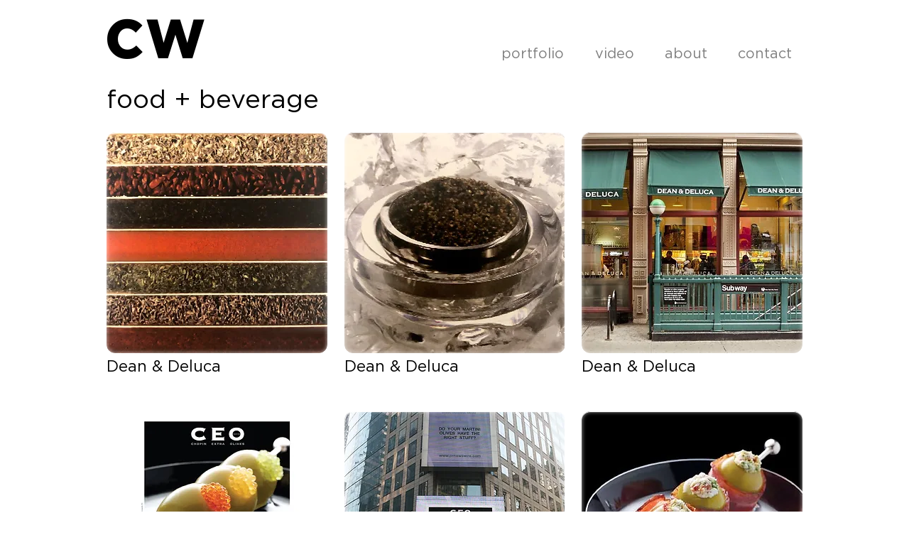

--- FILE ---
content_type: text/html; charset=UTF-8
request_url: https://www.chriswny.com/portfolio/food-%2B-beverage
body_size: 95174
content:
<!DOCTYPE html>
<html lang="en">
<head>
  
  <!-- SEO Tags -->
  <title>Chris W NY | food + beverage</title>
  <meta name="description" content="food + beverageAward winning B2C and B2B program development for global brands luxe and mass food and bev: Diaggiao, Wine Spectator, Gallo, LVMH, Hersheys, Pernod Ricard - retail, digital, outdoor, POS, food hall"/>
  <link rel="canonical" href="https://www.chriswny.com/portfolio/food-%2B-beverage"/>
  <meta property="og:title" content="Chris W NY | food + beverage"/>
  <meta property="og:description" content="food + beverageAward winning B2C and B2B program development for global brands luxe and mass food and bev: Diaggiao, Wine Spectator, Gallo, LVMH, Hersheys, Pernod Ricard - retail, digital, outdoor, POS, food hall"/>
  <meta property="og:image" content="https://static.wixstatic.com/media/37ba65_865e6de56a7942469abad848106b7440~mv2.jpg/v1/fill/w_703,h_1000,al_c,q_85/dd1.jpg"/>
  <meta property="og:image:width" content="703"/>
  <meta property="og:image:height" content="1000"/>
  <meta property="og:url" content="https://www.chriswny.com/portfolio/food-%2B-beverage"/>
  <meta property="og:site_name" content="ChrisWny"/>
  <meta property="og:type" content="website"/>
  <script type="application/ld+json">{"@context":"https://schema.org/","@type":"ImageObject","height":1000,"width":703,"url":"https://static.wixstatic.com/media/37ba65_865e6de56a7942469abad848106b7440~mv2.jpg/v1/fill/w_703,h_1000,al_c,q_85/dd1.jpg"}</script>
  <script type="application/ld+json">{}</script>
  <meta name="google-site-verification" content="XtogPpcEdnJ3GR0Z9VEV_d-6WtcimW0VQRbLk54ZrgU"/>
  <meta name="twitter:card" content="summary_large_image"/>
  <meta name="twitter:title" content="Chris W NY | food + beverage"/>
  <meta name="twitter:description" content="food + beverageAward winning B2C and B2B program development for global brands luxe and mass food and bev: Diaggiao, Wine Spectator, Gallo, LVMH, Hersheys, Pernod Ricard - retail, digital, outdoor, POS, food hall"/>
  <meta name="twitter:image" content="https://static.wixstatic.com/media/37ba65_865e6de56a7942469abad848106b7440~mv2.jpg/v1/fill/w_703,h_1000,al_c,q_85/dd1.jpg"/>

  
  <meta charset='utf-8'>
  <meta name="viewport" content="width=device-width, initial-scale=1" id="wixDesktopViewport" />
  <meta http-equiv="X-UA-Compatible" content="IE=edge">
  <meta name="generator" content="Wix.com Website Builder"/>

  <link rel="icon" sizes="192x192" href="https://static.wixstatic.com/media/37ba65_972017eaa2d242b3ba6fdb605b3e606d%7Emv2.png/v1/fill/w_192%2Ch_192%2Clg_1%2Cusm_0.66_1.00_0.01/37ba65_972017eaa2d242b3ba6fdb605b3e606d%7Emv2.png" type="image/png"/>
  <link rel="shortcut icon" href="https://static.wixstatic.com/media/37ba65_972017eaa2d242b3ba6fdb605b3e606d%7Emv2.png/v1/fill/w_192%2Ch_192%2Clg_1%2Cusm_0.66_1.00_0.01/37ba65_972017eaa2d242b3ba6fdb605b3e606d%7Emv2.png" type="image/png"/>
  <link rel="apple-touch-icon" href="https://static.wixstatic.com/media/37ba65_972017eaa2d242b3ba6fdb605b3e606d%7Emv2.png/v1/fill/w_180%2Ch_180%2Clg_1%2Cusm_0.66_1.00_0.01/37ba65_972017eaa2d242b3ba6fdb605b3e606d%7Emv2.png" type="image/png"/>

  <!-- Safari Pinned Tab Icon -->
  <!-- <link rel="mask-icon" href="https://static.wixstatic.com/media/37ba65_972017eaa2d242b3ba6fdb605b3e606d%7Emv2.png/v1/fill/w_192%2Ch_192%2Clg_1%2Cusm_0.66_1.00_0.01/37ba65_972017eaa2d242b3ba6fdb605b3e606d%7Emv2.png"> -->

  <!-- Original trials -->
  


  <!-- Segmenter Polyfill -->
  <script>
    if (!window.Intl || !window.Intl.Segmenter) {
      (function() {
        var script = document.createElement('script');
        script.src = 'https://static.parastorage.com/unpkg/@formatjs/intl-segmenter@11.7.10/polyfill.iife.js';
        document.head.appendChild(script);
      })();
    }
  </script>

  <!-- Legacy Polyfills -->
  <script nomodule="" src="https://static.parastorage.com/unpkg/core-js-bundle@3.2.1/minified.js"></script>
  <script nomodule="" src="https://static.parastorage.com/unpkg/focus-within-polyfill@5.0.9/dist/focus-within-polyfill.js"></script>

  <!-- Performance API Polyfills -->
  <script>
  (function () {
    var noop = function noop() {};
    if ("performance" in window === false) {
      window.performance = {};
    }
    window.performance.mark = performance.mark || noop;
    window.performance.measure = performance.measure || noop;
    if ("now" in window.performance === false) {
      var nowOffset = Date.now();
      if (performance.timing && performance.timing.navigationStart) {
        nowOffset = performance.timing.navigationStart;
      }
      window.performance.now = function now() {
        return Date.now() - nowOffset;
      };
    }
  })();
  </script>

  <!-- Globals Definitions -->
  <script>
    (function () {
      var now = Date.now()
      window.initialTimestamps = {
        initialTimestamp: now,
        initialRequestTimestamp: Math.round(performance.timeOrigin ? performance.timeOrigin : now - performance.now())
      }

      window.thunderboltTag = "libs-releases-GA-local"
      window.thunderboltVersion = "1.16803.0"
    })();
  </script>

  <!-- Essential Viewer Model -->
  <script type="application/json" id="wix-essential-viewer-model">{"fleetConfig":{"fleetName":"thunderbolt-seo-renderer","type":"GA","code":0},"mode":{"qa":false,"enableTestApi":false,"debug":false,"ssrIndicator":false,"ssrOnly":false,"siteAssetsFallback":"enable","versionIndicator":false},"componentsLibrariesTopology":[{"artifactId":"editor-elements","namespace":"wixui","url":"https:\/\/static.parastorage.com\/services\/editor-elements\/1.14868.0"},{"artifactId":"editor-elements","namespace":"dsgnsys","url":"https:\/\/static.parastorage.com\/services\/editor-elements\/1.14868.0"}],"siteFeaturesConfigs":{"sessionManager":{"isRunningInDifferentSiteContext":false}},"language":{"userLanguage":"en"},"siteAssets":{"clientTopology":{"mediaRootUrl":"https:\/\/static.wixstatic.com","scriptsUrl":"static.parastorage.com","staticMediaUrl":"https:\/\/static.wixstatic.com\/media","moduleRepoUrl":"https:\/\/static.parastorage.com\/unpkg","fileRepoUrl":"https:\/\/static.parastorage.com\/services","viewerAppsUrl":"https:\/\/viewer-apps.parastorage.com","viewerAssetsUrl":"https:\/\/viewer-assets.parastorage.com","siteAssetsUrl":"https:\/\/siteassets.parastorage.com","pageJsonServerUrls":["https:\/\/pages.parastorage.com","https:\/\/staticorigin.wixstatic.com","https:\/\/www.chriswny.com","https:\/\/fallback.wix.com\/wix-html-editor-pages-webapp\/page"],"pathOfTBModulesInFileRepoForFallback":"wix-thunderbolt\/dist\/"}},"siteFeatures":["accessibility","appMonitoring","assetsLoader","businessLogger","captcha","clickHandlerRegistrar","commonConfig","componentsLoader","componentsRegistry","consentPolicy","cyclicTabbing","domSelectors","dynamicPages","environmentWixCodeSdk","environment","locationWixCodeSdk","mpaNavigation","navigationManager","navigationPhases","ooi","pages","panorama","renderer","reporter","routerFetch","router","scrollRestoration","seoWixCodeSdk","seo","sessionManager","siteMembersWixCodeSdk","siteMembers","siteScrollBlocker","siteWixCodeSdk","speculationRules","ssrCache","stores","structureApi","thunderboltInitializer","tpaCommons","translations","usedPlatformApis","warmupData","windowMessageRegistrar","windowWixCodeSdk","wixEmbedsApi","componentsReact","platform"],"site":{"externalBaseUrl":"https:\/\/www.chriswny.com","isSEO":true},"media":{"staticMediaUrl":"https:\/\/static.wixstatic.com\/media","mediaRootUrl":"https:\/\/static.wixstatic.com\/","staticVideoUrl":"https:\/\/video.wixstatic.com\/"},"requestUrl":"https:\/\/www.chriswny.com\/portfolio\/food-%2B-beverage","rollout":{"siteAssetsVersionsRollout":false,"isDACRollout":0,"isTBRollout":false},"commonConfig":{"brand":"wix","host":"VIEWER","bsi":"","consentPolicy":{},"consentPolicyHeader":{},"siteRevision":"2","branchId":"69c64c0f-9154-4809-8c27-6d0668fed6e5","renderingFlow":"NONE","language":"en","locale":"en-us"},"interactionSampleRatio":0.01,"dynamicModelUrl":"https:\/\/www.chriswny.com\/_api\/v2\/dynamicmodel","accessTokensUrl":"https:\/\/www.chriswny.com\/_api\/v1\/access-tokens","isExcludedFromSecurityExperiments":false,"experiments":{"specs.thunderbolt.hardenFetchAndXHR":true,"specs.thunderbolt.securityExperiments":true}}</script>
  <script>window.viewerModel = JSON.parse(document.getElementById('wix-essential-viewer-model').textContent)</script>

  <script>
    window.commonConfig = viewerModel.commonConfig
  </script>

  
  <!-- BEGIN handleAccessTokens bundle -->

  <script data-url="https://static.parastorage.com/services/wix-thunderbolt/dist/handleAccessTokens.inline.4f2f9a53.bundle.min.js">(()=>{"use strict";function e(e){let{context:o,property:r,value:n,enumerable:i=!0}=e,c=e.get,l=e.set;if(!r||void 0===n&&!c&&!l)return new Error("property and value are required");let a=o||globalThis,s=a?.[r],u={};if(void 0!==n)u.value=n;else{if(c){let e=t(c);e&&(u.get=e)}if(l){let e=t(l);e&&(u.set=e)}}let p={...u,enumerable:i||!1,configurable:!1};void 0!==n&&(p.writable=!1);try{Object.defineProperty(a,r,p)}catch(e){return e instanceof TypeError?s:e}return s}function t(e,t){return"function"==typeof e?e:!0===e?.async&&"function"==typeof e.func?t?async function(t){return e.func(t)}:async function(){return e.func()}:"function"==typeof e?.func?e.func:void 0}try{e({property:"strictDefine",value:e})}catch{}try{e({property:"defineStrictObject",value:r})}catch{}try{e({property:"defineStrictMethod",value:n})}catch{}var o=["toString","toLocaleString","valueOf","constructor","prototype"];function r(t){let{context:n,property:c,propertiesToExclude:l=[],skipPrototype:a=!1,hardenPrototypePropertiesToExclude:s=[]}=t;if(!c)return new Error("property is required");let u=(n||globalThis)[c],p={},f=i(n,c);u&&("object"==typeof u||"function"==typeof u)&&Reflect.ownKeys(u).forEach(t=>{if(!l.includes(t)&&!o.includes(t)){let o=i(u,t);if(o&&(o.writable||o.configurable)){let{value:r,get:n,set:i,enumerable:c=!1}=o,l={};void 0!==r?l.value=r:n?l.get=n:i&&(l.set=i);try{let o=e({context:u,property:t,...l,enumerable:c});p[t]=o}catch(e){if(!(e instanceof TypeError))throw e;try{p[t]=o.value||o.get||o.set}catch{}}}}});let d={originalObject:u,originalProperties:p};if(!a&&void 0!==u?.prototype){let e=r({context:u,property:"prototype",propertiesToExclude:s,skipPrototype:!0});e instanceof Error||(d.originalPrototype=e?.originalObject,d.originalPrototypeProperties=e?.originalProperties)}return e({context:n,property:c,value:u,enumerable:f?.enumerable}),d}function n(t,o){let r=(o||globalThis)[t],n=i(o||globalThis,t);return r&&n&&(n.writable||n.configurable)?(Object.freeze(r),e({context:globalThis,property:t,value:r})):r}function i(e,t){if(e&&t)try{return Reflect.getOwnPropertyDescriptor(e,t)}catch{return}}function c(e){if("string"!=typeof e)return e;try{return decodeURIComponent(e).toLowerCase().trim()}catch{return e.toLowerCase().trim()}}function l(e,t){let o="";if("string"==typeof e)o=e.split("=")[0]?.trim()||"";else{if(!e||"string"!=typeof e.name)return!1;o=e.name}return t.has(c(o)||"")}function a(e,t){let o;return o="string"==typeof e?e.split(";").map(e=>e.trim()).filter(e=>e.length>0):e||[],o.filter(e=>!l(e,t))}var s=null;function u(){return null===s&&(s=typeof Document>"u"?void 0:Object.getOwnPropertyDescriptor(Document.prototype,"cookie")),s}function p(t,o){if(!globalThis?.cookieStore)return;let r=globalThis.cookieStore.get.bind(globalThis.cookieStore),n=globalThis.cookieStore.getAll.bind(globalThis.cookieStore),i=globalThis.cookieStore.set.bind(globalThis.cookieStore),c=globalThis.cookieStore.delete.bind(globalThis.cookieStore);return e({context:globalThis.CookieStore.prototype,property:"get",value:async function(e){return l(("string"==typeof e?e:e.name)||"",t)?null:r.call(this,e)},enumerable:!0}),e({context:globalThis.CookieStore.prototype,property:"getAll",value:async function(){return a(await n.apply(this,Array.from(arguments)),t)},enumerable:!0}),e({context:globalThis.CookieStore.prototype,property:"set",value:async function(){let e=Array.from(arguments);if(!l(1===e.length?e[0].name:e[0],t))return i.apply(this,e);o&&console.warn(o)},enumerable:!0}),e({context:globalThis.CookieStore.prototype,property:"delete",value:async function(){let e=Array.from(arguments);if(!l(1===e.length?e[0].name:e[0],t))return c.apply(this,e)},enumerable:!0}),e({context:globalThis.cookieStore,property:"prototype",value:globalThis.CookieStore.prototype,enumerable:!1}),e({context:globalThis,property:"cookieStore",value:globalThis.cookieStore,enumerable:!0}),{get:r,getAll:n,set:i,delete:c}}var f=["TextEncoder","TextDecoder","XMLHttpRequestEventTarget","EventTarget","URL","JSON","Reflect","Object","Array","Map","Set","WeakMap","WeakSet","Promise","Symbol","Error"],d=["addEventListener","removeEventListener","dispatchEvent","encodeURI","encodeURIComponent","decodeURI","decodeURIComponent"];const y=(e,t)=>{try{const o=t?t.get.call(document):document.cookie;return o.split(";").map(e=>e.trim()).filter(t=>t?.startsWith(e))[0]?.split("=")[1]}catch(e){return""}},g=(e="",t="",o="/")=>`${e}=; ${t?`domain=${t};`:""} max-age=0; path=${o}; expires=Thu, 01 Jan 1970 00:00:01 GMT`;function m(){(function(){if("undefined"!=typeof window){const e=performance.getEntriesByType("navigation")[0];return"back_forward"===(e?.type||"")}return!1})()&&function(){const{counter:e}=function(){const e=b("getItem");if(e){const[t,o]=e.split("-"),r=o?parseInt(o,10):0;if(r>=3){const e=t?Number(t):0;if(Date.now()-e>6e4)return{counter:0}}return{counter:r}}return{counter:0}}();e<3?(!function(e=1){b("setItem",`${Date.now()}-${e}`)}(e+1),window.location.reload()):console.error("ATS: Max reload attempts reached")}()}function b(e,t){try{return sessionStorage[e]("reload",t||"")}catch(e){console.error("ATS: Error calling sessionStorage:",e)}}const h="client-session-bind",v="sec-fetch-unsupported",{experiments:w}=window.viewerModel,T=[h,"client-binding",v,"svSession","smSession","server-session-bind","wixSession2","wixSession3"].map(e=>e.toLowerCase()),{cookie:S}=function(t,o){let r=new Set(t);return e({context:document,property:"cookie",set:{func:e=>function(e,t,o,r){let n=u(),i=c(t.split(";")[0]||"")||"";[...o].every(e=>!i.startsWith(e.toLowerCase()))&&n?.set?n.set.call(e,t):r&&console.warn(r)}(document,e,r,o)},get:{func:()=>function(e,t){let o=u();if(!o?.get)throw new Error("Cookie descriptor or getter not available");return a(o.get.call(e),t).join("; ")}(document,r)},enumerable:!0}),{cookieStore:p(r,o),cookie:u()}}(T),k="tbReady",x="security_overrideGlobals",{experiments:E,siteFeaturesConfigs:C,accessTokensUrl:P}=window.viewerModel,R=P,M={},O=(()=>{const e=y(h,S);if(w["specs.thunderbolt.browserCacheReload"]){y(v,S)||e?b("removeItem"):m()}return(()=>{const e=g(h),t=g(h,location.hostname);S.set.call(document,e),S.set.call(document,t)})(),e})();O&&(M["client-binding"]=O);const D=fetch;addEventListener(k,function e(t){const{logger:o}=t.detail;try{window.tb.init({fetch:D,fetchHeaders:M})}catch(e){const t=new Error("TB003");o.meter(`${x}_${t.message}`,{paramsOverrides:{errorType:x,eventString:t.message}}),window?.viewerModel?.mode.debug&&console.error(e)}finally{removeEventListener(k,e)}}),E["specs.thunderbolt.hardenFetchAndXHR"]||(window.fetchDynamicModel=()=>C.sessionManager.isRunningInDifferentSiteContext?Promise.resolve({}):fetch(R,{credentials:"same-origin",headers:M}).then(function(e){if(!e.ok)throw new Error(`[${e.status}]${e.statusText}`);return e.json()}),window.dynamicModelPromise=window.fetchDynamicModel())})();
//# sourceMappingURL=https://static.parastorage.com/services/wix-thunderbolt/dist/handleAccessTokens.inline.4f2f9a53.bundle.min.js.map</script>

<!-- END handleAccessTokens bundle -->

<!-- BEGIN overrideGlobals bundle -->

<script data-url="https://static.parastorage.com/services/wix-thunderbolt/dist/overrideGlobals.inline.ec13bfcf.bundle.min.js">(()=>{"use strict";function e(e){let{context:r,property:o,value:n,enumerable:i=!0}=e,c=e.get,a=e.set;if(!o||void 0===n&&!c&&!a)return new Error("property and value are required");let l=r||globalThis,u=l?.[o],s={};if(void 0!==n)s.value=n;else{if(c){let e=t(c);e&&(s.get=e)}if(a){let e=t(a);e&&(s.set=e)}}let p={...s,enumerable:i||!1,configurable:!1};void 0!==n&&(p.writable=!1);try{Object.defineProperty(l,o,p)}catch(e){return e instanceof TypeError?u:e}return u}function t(e,t){return"function"==typeof e?e:!0===e?.async&&"function"==typeof e.func?t?async function(t){return e.func(t)}:async function(){return e.func()}:"function"==typeof e?.func?e.func:void 0}try{e({property:"strictDefine",value:e})}catch{}try{e({property:"defineStrictObject",value:o})}catch{}try{e({property:"defineStrictMethod",value:n})}catch{}var r=["toString","toLocaleString","valueOf","constructor","prototype"];function o(t){let{context:n,property:c,propertiesToExclude:a=[],skipPrototype:l=!1,hardenPrototypePropertiesToExclude:u=[]}=t;if(!c)return new Error("property is required");let s=(n||globalThis)[c],p={},f=i(n,c);s&&("object"==typeof s||"function"==typeof s)&&Reflect.ownKeys(s).forEach(t=>{if(!a.includes(t)&&!r.includes(t)){let r=i(s,t);if(r&&(r.writable||r.configurable)){let{value:o,get:n,set:i,enumerable:c=!1}=r,a={};void 0!==o?a.value=o:n?a.get=n:i&&(a.set=i);try{let r=e({context:s,property:t,...a,enumerable:c});p[t]=r}catch(e){if(!(e instanceof TypeError))throw e;try{p[t]=r.value||r.get||r.set}catch{}}}}});let d={originalObject:s,originalProperties:p};if(!l&&void 0!==s?.prototype){let e=o({context:s,property:"prototype",propertiesToExclude:u,skipPrototype:!0});e instanceof Error||(d.originalPrototype=e?.originalObject,d.originalPrototypeProperties=e?.originalProperties)}return e({context:n,property:c,value:s,enumerable:f?.enumerable}),d}function n(t,r){let o=(r||globalThis)[t],n=i(r||globalThis,t);return o&&n&&(n.writable||n.configurable)?(Object.freeze(o),e({context:globalThis,property:t,value:o})):o}function i(e,t){if(e&&t)try{return Reflect.getOwnPropertyDescriptor(e,t)}catch{return}}function c(e){if("string"!=typeof e)return e;try{return decodeURIComponent(e).toLowerCase().trim()}catch{return e.toLowerCase().trim()}}function a(e,t){return e instanceof Headers?e.forEach((r,o)=>{l(o,t)||e.delete(o)}):Object.keys(e).forEach(r=>{l(r,t)||delete e[r]}),e}function l(e,t){return!t.has(c(e)||"")}function u(e,t){let r=!0,o=function(e){let t,r;if(globalThis.Request&&e instanceof Request)t=e.url;else{if("function"!=typeof e?.toString)throw new Error("Unsupported type for url");t=e.toString()}try{return new URL(t).pathname}catch{return r=t.replace(/#.+/gi,"").split("?").shift(),r.startsWith("/")?r:`/${r}`}}(e),n=c(o);return n&&t.some(e=>n.includes(e))&&(r=!1),r}function s(t,r,o){let n=fetch,i=XMLHttpRequest,c=new Set(r);function s(){let e=new i,r=e.open,n=e.setRequestHeader;return e.open=function(){let n=Array.from(arguments),i=n[1];if(n.length<2||u(i,t))return r.apply(e,n);throw new Error(o||`Request not allowed for path ${i}`)},e.setRequestHeader=function(t,r){l(decodeURIComponent(t),c)&&n.call(e,t,r)},e}return e({property:"fetch",value:function(){let e=function(e,t){return globalThis.Request&&e[0]instanceof Request&&e[0]?.headers?a(e[0].headers,t):e[1]?.headers&&a(e[1].headers,t),e}(arguments,c);return u(arguments[0],t)?n.apply(globalThis,Array.from(e)):new Promise((e,t)=>{t(new Error(o||`Request not allowed for path ${arguments[0]}`))})},enumerable:!0}),e({property:"XMLHttpRequest",value:s,enumerable:!0}),Object.keys(i).forEach(e=>{s[e]=i[e]}),{fetch:n,XMLHttpRequest:i}}var p=["TextEncoder","TextDecoder","XMLHttpRequestEventTarget","EventTarget","URL","JSON","Reflect","Object","Array","Map","Set","WeakMap","WeakSet","Promise","Symbol","Error"],f=["addEventListener","removeEventListener","dispatchEvent","encodeURI","encodeURIComponent","decodeURI","decodeURIComponent"];const d=function(){let t=globalThis.open,r=document.open;function o(e,r,o){let n="string"!=typeof e,i=t.call(window,e,r,o);return n||e&&function(e){return e.startsWith("//")&&/(?:[a-z0-9](?:[a-z0-9-]{0,61}[a-z0-9])?\.)+[a-z0-9][a-z0-9-]{0,61}[a-z0-9]/g.test(`${location.protocol}:${e}`)&&(e=`${location.protocol}${e}`),!e.startsWith("http")||new URL(e).hostname===location.hostname}(e)?{}:i}return e({property:"open",value:o,context:globalThis,enumerable:!0}),e({property:"open",value:function(e,t,n){return e?o(e,t,n):r.call(document,e||"",t||"",n||"")},context:document,enumerable:!0}),{open:t,documentOpen:r}},y=function(){let t=document.createElement,r=Element.prototype.setAttribute,o=Element.prototype.setAttributeNS;return e({property:"createElement",context:document,value:function(n,i){let a=t.call(document,n,i);if("iframe"===c(n)){e({property:"srcdoc",context:a,get:()=>"",set:()=>{console.warn("`srcdoc` is not allowed in iframe elements.")}});let t=function(e,t){"srcdoc"!==e.toLowerCase()?r.call(a,e,t):console.warn("`srcdoc` attribute is not allowed to be set.")},n=function(e,t,r){"srcdoc"!==t.toLowerCase()?o.call(a,e,t,r):console.warn("`srcdoc` attribute is not allowed to be set.")};a.setAttribute=t,a.setAttributeNS=n}return a},enumerable:!0}),{createElement:t,setAttribute:r,setAttributeNS:o}},m=["client-binding"],b=["/_api/v1/access-tokens","/_api/v2/dynamicmodel","/_api/one-app-session-web/v3/businesses"],h=function(){let t=setTimeout,r=setInterval;return o("setTimeout",0,globalThis),o("setInterval",0,globalThis),{setTimeout:t,setInterval:r};function o(t,r,o){let n=o||globalThis,i=n[t];if(!i||"function"!=typeof i)throw new Error(`Function ${t} not found or is not a function`);e({property:t,value:function(){let e=Array.from(arguments);if("string"!=typeof e[r])return i.apply(n,e);console.warn(`Calling ${t} with a String Argument at index ${r} is not allowed`)},context:o,enumerable:!0})}},v=function(){if(navigator&&"serviceWorker"in navigator){let t=navigator.serviceWorker.register;return e({context:navigator.serviceWorker,property:"register",value:function(){console.log("Service worker registration is not allowed")},enumerable:!0}),{register:t}}return{}};performance.mark("overrideGlobals started");const{isExcludedFromSecurityExperiments:g,experiments:w}=window.viewerModel,E=!g&&w["specs.thunderbolt.securityExperiments"];try{d(),E&&y(),w["specs.thunderbolt.hardenFetchAndXHR"]&&E&&s(b,m),v(),(e=>{let t=[],r=[];r=r.concat(["TextEncoder","TextDecoder"]),e&&(r=r.concat(["XMLHttpRequestEventTarget","EventTarget"])),r=r.concat(["URL","JSON"]),e&&(t=t.concat(["addEventListener","removeEventListener"])),t=t.concat(["encodeURI","encodeURIComponent","decodeURI","decodeURIComponent"]),r=r.concat(["String","Number"]),e&&r.push("Object"),r=r.concat(["Reflect"]),t.forEach(e=>{n(e),["addEventListener","removeEventListener"].includes(e)&&n(e,document)}),r.forEach(e=>{o({property:e})})})(E),E&&h()}catch(e){window?.viewerModel?.mode.debug&&console.error(e);const t=new Error("TB006");window.fedops?.reportError(t,"security_overrideGlobals"),window.Sentry?window.Sentry.captureException(t):globalThis.defineStrictProperty("sentryBuffer",[t],window,!1)}performance.mark("overrideGlobals ended")})();
//# sourceMappingURL=https://static.parastorage.com/services/wix-thunderbolt/dist/overrideGlobals.inline.ec13bfcf.bundle.min.js.map</script>

<!-- END overrideGlobals bundle -->


  
  <script>
    window.commonConfig = viewerModel.commonConfig

	
  </script>

  <!-- Initial CSS -->
  <style data-url="https://static.parastorage.com/services/wix-thunderbolt/dist/main.347af09f.min.css">@keyframes slide-horizontal-new{0%{transform:translateX(100%)}}@keyframes slide-horizontal-old{80%{opacity:1}to{opacity:0;transform:translateX(-100%)}}@keyframes slide-vertical-new{0%{transform:translateY(-100%)}}@keyframes slide-vertical-old{80%{opacity:1}to{opacity:0;transform:translateY(100%)}}@keyframes out-in-new{0%{opacity:0}}@keyframes out-in-old{to{opacity:0}}:root:active-view-transition{view-transition-name:none}::view-transition{pointer-events:none}:root:active-view-transition::view-transition-new(page-group),:root:active-view-transition::view-transition-old(page-group){animation-duration:.6s;cursor:wait;pointer-events:all}:root:active-view-transition-type(SlideHorizontal)::view-transition-old(page-group){animation:slide-horizontal-old .6s cubic-bezier(.83,0,.17,1) forwards;mix-blend-mode:normal}:root:active-view-transition-type(SlideHorizontal)::view-transition-new(page-group){animation:slide-horizontal-new .6s cubic-bezier(.83,0,.17,1) backwards;mix-blend-mode:normal}:root:active-view-transition-type(SlideVertical)::view-transition-old(page-group){animation:slide-vertical-old .6s cubic-bezier(.83,0,.17,1) forwards;mix-blend-mode:normal}:root:active-view-transition-type(SlideVertical)::view-transition-new(page-group){animation:slide-vertical-new .6s cubic-bezier(.83,0,.17,1) backwards;mix-blend-mode:normal}:root:active-view-transition-type(OutIn)::view-transition-old(page-group){animation:out-in-old .35s cubic-bezier(.22,1,.36,1) forwards}:root:active-view-transition-type(OutIn)::view-transition-new(page-group){animation:out-in-new .35s cubic-bezier(.64,0,.78,0) .35s backwards}@media(prefers-reduced-motion:reduce){::view-transition-group(*),::view-transition-new(*),::view-transition-old(*){animation:none!important}}body,html{background:transparent;border:0;margin:0;outline:0;padding:0;vertical-align:baseline}body{--scrollbar-width:0px;font-family:Arial,Helvetica,sans-serif;font-size:10px}body,html{height:100%}body{overflow-x:auto;overflow-y:scroll}body:not(.responsive) #site-root{min-width:var(--site-width);width:100%}body:not([data-js-loaded]) [data-hide-prejs]{visibility:hidden}interact-element{display:contents}#SITE_CONTAINER{position:relative}:root{--one-unit:1vw;--section-max-width:9999px;--spx-stopper-max:9999px;--spx-stopper-min:0px;--browser-zoom:1}@supports(-webkit-appearance:none) and (stroke-color:transparent){:root{--safari-sticky-fix:opacity;--experimental-safari-sticky-fix:translateZ(0)}}@supports(container-type:inline-size){:root{--one-unit:1cqw}}[id^=oldHoverBox-]{mix-blend-mode:plus-lighter;transition:opacity .5s ease,visibility .5s ease}[data-mesh-id$=inlineContent-gridContainer]:has(>[id^=oldHoverBox-]){isolation:isolate}</style>
<style data-url="https://static.parastorage.com/services/wix-thunderbolt/dist/main.renderer.25146d00.min.css">a,abbr,acronym,address,applet,b,big,blockquote,button,caption,center,cite,code,dd,del,dfn,div,dl,dt,em,fieldset,font,footer,form,h1,h2,h3,h4,h5,h6,header,i,iframe,img,ins,kbd,label,legend,li,nav,object,ol,p,pre,q,s,samp,section,small,span,strike,strong,sub,sup,table,tbody,td,tfoot,th,thead,title,tr,tt,u,ul,var{background:transparent;border:0;margin:0;outline:0;padding:0;vertical-align:baseline}input,select,textarea{box-sizing:border-box;font-family:Helvetica,Arial,sans-serif}ol,ul{list-style:none}blockquote,q{quotes:none}ins{text-decoration:none}del{text-decoration:line-through}table{border-collapse:collapse;border-spacing:0}a{cursor:pointer;text-decoration:none}.testStyles{overflow-y:hidden}.reset-button{-webkit-appearance:none;background:none;border:0;color:inherit;font:inherit;line-height:normal;outline:0;overflow:visible;padding:0;-webkit-user-select:none;-moz-user-select:none;-ms-user-select:none}:focus{outline:none}body.device-mobile-optimized:not(.disable-site-overflow){overflow-x:hidden;overflow-y:scroll}body.device-mobile-optimized:not(.responsive) #SITE_CONTAINER{margin-left:auto;margin-right:auto;overflow-x:visible;position:relative;width:320px}body.device-mobile-optimized:not(.responsive):not(.blockSiteScrolling) #SITE_CONTAINER{margin-top:0}body.device-mobile-optimized>*{max-width:100%!important}body.device-mobile-optimized #site-root{overflow-x:hidden;overflow-y:hidden}@supports(overflow:clip){body.device-mobile-optimized #site-root{overflow-x:clip;overflow-y:clip}}body.device-mobile-non-optimized #SITE_CONTAINER #site-root{overflow-x:clip;overflow-y:clip}body.device-mobile-non-optimized.fullScreenMode{background-color:#5f6360}body.device-mobile-non-optimized.fullScreenMode #MOBILE_ACTIONS_MENU,body.device-mobile-non-optimized.fullScreenMode #SITE_BACKGROUND,body.device-mobile-non-optimized.fullScreenMode #site-root,body.fullScreenMode #WIX_ADS{visibility:hidden}body.fullScreenMode{overflow-x:hidden!important;overflow-y:hidden!important}body.fullScreenMode.device-mobile-optimized #TINY_MENU{opacity:0;pointer-events:none}body.fullScreenMode-scrollable.device-mobile-optimized{overflow-x:hidden!important;overflow-y:auto!important}body.fullScreenMode-scrollable.device-mobile-optimized #masterPage,body.fullScreenMode-scrollable.device-mobile-optimized #site-root{overflow-x:hidden!important;overflow-y:hidden!important}body.fullScreenMode-scrollable.device-mobile-optimized #SITE_BACKGROUND,body.fullScreenMode-scrollable.device-mobile-optimized #masterPage{height:auto!important}body.fullScreenMode-scrollable.device-mobile-optimized #masterPage.mesh-layout{height:0!important}body.blockSiteScrolling,body.siteScrollingBlocked{position:fixed;width:100%}body.siteScrollingBlockedIOSFix{overflow:hidden!important}body.blockSiteScrolling #SITE_CONTAINER{margin-top:calc(var(--blocked-site-scroll-margin-top)*-1)}#site-root{margin:0 auto;min-height:100%;position:relative;top:var(--wix-ads-height)}#site-root img:not([src]){visibility:hidden}#site-root svg img:not([src]){visibility:visible}.auto-generated-link{color:inherit}#SCROLL_TO_BOTTOM,#SCROLL_TO_TOP{height:0}.has-click-trigger{cursor:pointer}.fullScreenOverlay{bottom:0;display:flex;justify-content:center;left:0;overflow-y:hidden;position:fixed;right:0;top:-60px;z-index:1005}.fullScreenOverlay>.fullScreenOverlayContent{bottom:0;left:0;margin:0 auto;overflow:hidden;position:absolute;right:0;top:60px;transform:translateZ(0)}[data-mesh-id$=centeredContent],[data-mesh-id$=form],[data-mesh-id$=inlineContent]{pointer-events:none;position:relative}[data-mesh-id$=-gridWrapper],[data-mesh-id$=-rotated-wrapper]{pointer-events:none}[data-mesh-id$=-gridContainer]>*,[data-mesh-id$=-rotated-wrapper]>*,[data-mesh-id$=inlineContent]>:not([data-mesh-id$=-gridContainer]){pointer-events:auto}.device-mobile-optimized #masterPage.mesh-layout #SOSP_CONTAINER_CUSTOM_ID{grid-area:2/1/3/2;-ms-grid-row:2;position:relative}#masterPage.mesh-layout{-ms-grid-rows:max-content max-content min-content max-content;-ms-grid-columns:100%;align-items:start;display:-ms-grid;display:grid;grid-template-columns:100%;grid-template-rows:max-content max-content min-content max-content;justify-content:stretch}#masterPage.mesh-layout #PAGES_CONTAINER,#masterPage.mesh-layout #SITE_FOOTER-placeholder,#masterPage.mesh-layout #SITE_FOOTER_WRAPPER,#masterPage.mesh-layout #SITE_HEADER-placeholder,#masterPage.mesh-layout #SITE_HEADER_WRAPPER,#masterPage.mesh-layout #SOSP_CONTAINER_CUSTOM_ID[data-state~=mobileView],#masterPage.mesh-layout #soapAfterPagesContainer,#masterPage.mesh-layout #soapBeforePagesContainer{-ms-grid-row-align:start;-ms-grid-column-align:start;-ms-grid-column:1}#masterPage.mesh-layout #SITE_HEADER-placeholder,#masterPage.mesh-layout #SITE_HEADER_WRAPPER{grid-area:1/1/2/2;-ms-grid-row:1}#masterPage.mesh-layout #PAGES_CONTAINER,#masterPage.mesh-layout #soapAfterPagesContainer,#masterPage.mesh-layout #soapBeforePagesContainer{grid-area:3/1/4/2;-ms-grid-row:3}#masterPage.mesh-layout #soapAfterPagesContainer,#masterPage.mesh-layout #soapBeforePagesContainer{width:100%}#masterPage.mesh-layout #PAGES_CONTAINER{align-self:stretch}#masterPage.mesh-layout main#PAGES_CONTAINER{display:block}#masterPage.mesh-layout #SITE_FOOTER-placeholder,#masterPage.mesh-layout #SITE_FOOTER_WRAPPER{grid-area:4/1/5/2;-ms-grid-row:4}#masterPage.mesh-layout #SITE_PAGES,#masterPage.mesh-layout [data-mesh-id=PAGES_CONTAINERcenteredContent],#masterPage.mesh-layout [data-mesh-id=PAGES_CONTAINERinlineContent]{height:100%}#masterPage.mesh-layout.desktop>*{width:100%}#masterPage.mesh-layout #PAGES_CONTAINER,#masterPage.mesh-layout #SITE_FOOTER,#masterPage.mesh-layout #SITE_FOOTER_WRAPPER,#masterPage.mesh-layout #SITE_HEADER,#masterPage.mesh-layout #SITE_HEADER_WRAPPER,#masterPage.mesh-layout #SITE_PAGES,#masterPage.mesh-layout #masterPageinlineContent{position:relative}#masterPage.mesh-layout #SITE_HEADER{grid-area:1/1/2/2}#masterPage.mesh-layout #SITE_FOOTER{grid-area:4/1/5/2}#masterPage.mesh-layout.overflow-x-clip #SITE_FOOTER,#masterPage.mesh-layout.overflow-x-clip #SITE_HEADER{overflow-x:clip}[data-z-counter]{z-index:0}[data-z-counter="0"]{z-index:auto}.wixSiteProperties{-webkit-font-smoothing:antialiased;-moz-osx-font-smoothing:grayscale}:root{--wst-button-color-fill-primary:rgb(var(--color_48));--wst-button-color-border-primary:rgb(var(--color_49));--wst-button-color-text-primary:rgb(var(--color_50));--wst-button-color-fill-primary-hover:rgb(var(--color_51));--wst-button-color-border-primary-hover:rgb(var(--color_52));--wst-button-color-text-primary-hover:rgb(var(--color_53));--wst-button-color-fill-primary-disabled:rgb(var(--color_54));--wst-button-color-border-primary-disabled:rgb(var(--color_55));--wst-button-color-text-primary-disabled:rgb(var(--color_56));--wst-button-color-fill-secondary:rgb(var(--color_57));--wst-button-color-border-secondary:rgb(var(--color_58));--wst-button-color-text-secondary:rgb(var(--color_59));--wst-button-color-fill-secondary-hover:rgb(var(--color_60));--wst-button-color-border-secondary-hover:rgb(var(--color_61));--wst-button-color-text-secondary-hover:rgb(var(--color_62));--wst-button-color-fill-secondary-disabled:rgb(var(--color_63));--wst-button-color-border-secondary-disabled:rgb(var(--color_64));--wst-button-color-text-secondary-disabled:rgb(var(--color_65));--wst-color-fill-base-1:rgb(var(--color_36));--wst-color-fill-base-2:rgb(var(--color_37));--wst-color-fill-base-shade-1:rgb(var(--color_38));--wst-color-fill-base-shade-2:rgb(var(--color_39));--wst-color-fill-base-shade-3:rgb(var(--color_40));--wst-color-fill-accent-1:rgb(var(--color_41));--wst-color-fill-accent-2:rgb(var(--color_42));--wst-color-fill-accent-3:rgb(var(--color_43));--wst-color-fill-accent-4:rgb(var(--color_44));--wst-color-fill-background-primary:rgb(var(--color_11));--wst-color-fill-background-secondary:rgb(var(--color_12));--wst-color-text-primary:rgb(var(--color_15));--wst-color-text-secondary:rgb(var(--color_14));--wst-color-action:rgb(var(--color_18));--wst-color-disabled:rgb(var(--color_39));--wst-color-title:rgb(var(--color_45));--wst-color-subtitle:rgb(var(--color_46));--wst-color-line:rgb(var(--color_47));--wst-font-style-h2:var(--font_2);--wst-font-style-h3:var(--font_3);--wst-font-style-h4:var(--font_4);--wst-font-style-h5:var(--font_5);--wst-font-style-h6:var(--font_6);--wst-font-style-body-large:var(--font_7);--wst-font-style-body-medium:var(--font_8);--wst-font-style-body-small:var(--font_9);--wst-font-style-body-x-small:var(--font_10);--wst-color-custom-1:rgb(var(--color_13));--wst-color-custom-2:rgb(var(--color_16));--wst-color-custom-3:rgb(var(--color_17));--wst-color-custom-4:rgb(var(--color_19));--wst-color-custom-5:rgb(var(--color_20));--wst-color-custom-6:rgb(var(--color_21));--wst-color-custom-7:rgb(var(--color_22));--wst-color-custom-8:rgb(var(--color_23));--wst-color-custom-9:rgb(var(--color_24));--wst-color-custom-10:rgb(var(--color_25));--wst-color-custom-11:rgb(var(--color_26));--wst-color-custom-12:rgb(var(--color_27));--wst-color-custom-13:rgb(var(--color_28));--wst-color-custom-14:rgb(var(--color_29));--wst-color-custom-15:rgb(var(--color_30));--wst-color-custom-16:rgb(var(--color_31));--wst-color-custom-17:rgb(var(--color_32));--wst-color-custom-18:rgb(var(--color_33));--wst-color-custom-19:rgb(var(--color_34));--wst-color-custom-20:rgb(var(--color_35))}.wix-presets-wrapper{display:contents}</style>

  <meta name="format-detection" content="telephone=no">
  <meta name="skype_toolbar" content="skype_toolbar_parser_compatible">
  
  

  

  

  <!-- head performance data start -->
  
  <!-- head performance data end -->
  

    


    
<style data-href="https://static.parastorage.com/services/editor-elements-library/dist/thunderbolt/rb_wixui.thunderbolt_bootstrap.a1b00b19.min.css">.cwL6XW{cursor:pointer}.sNF2R0{opacity:0}.hLoBV3{transition:opacity var(--transition-duration) cubic-bezier(.37,0,.63,1)}.Rdf41z,.hLoBV3{opacity:1}.ftlZWo{transition:opacity var(--transition-duration) cubic-bezier(.37,0,.63,1)}.ATGlOr,.ftlZWo{opacity:0}.KQSXD0{transition:opacity var(--transition-duration) cubic-bezier(.64,0,.78,0)}.KQSXD0,.pagQKE{opacity:1}._6zG5H{opacity:0;transition:opacity var(--transition-duration) cubic-bezier(.22,1,.36,1)}.BB49uC{transform:translateX(100%)}.j9xE1V{transition:transform var(--transition-duration) cubic-bezier(.87,0,.13,1)}.ICs7Rs,.j9xE1V{transform:translateX(0)}.DxijZJ{transition:transform var(--transition-duration) cubic-bezier(.87,0,.13,1)}.B5kjYq,.DxijZJ{transform:translateX(-100%)}.cJijIV{transition:transform var(--transition-duration) cubic-bezier(.87,0,.13,1)}.cJijIV,.hOxaWM{transform:translateX(0)}.T9p3fN{transform:translateX(100%);transition:transform var(--transition-duration) cubic-bezier(.87,0,.13,1)}.qDxYJm{transform:translateY(100%)}.aA9V0P{transition:transform var(--transition-duration) cubic-bezier(.87,0,.13,1)}.YPXPAS,.aA9V0P{transform:translateY(0)}.Xf2zsA{transition:transform var(--transition-duration) cubic-bezier(.87,0,.13,1)}.Xf2zsA,.y7Kt7s{transform:translateY(-100%)}.EeUgMu{transition:transform var(--transition-duration) cubic-bezier(.87,0,.13,1)}.EeUgMu,.fdHrtm{transform:translateY(0)}.WIFaG4{transform:translateY(100%);transition:transform var(--transition-duration) cubic-bezier(.87,0,.13,1)}body:not(.responsive) .JsJXaX{overflow-x:clip}:root:active-view-transition .JsJXaX{view-transition-name:page-group}.AnQkDU{display:grid;grid-template-columns:1fr;grid-template-rows:1fr;height:100%}.AnQkDU>div{align-self:stretch!important;grid-area:1/1/2/2;justify-self:stretch!important}.StylableButton2545352419__root{-archetype:box;border:none;box-sizing:border-box;cursor:pointer;display:block;height:100%;min-height:10px;min-width:10px;padding:0;touch-action:manipulation;width:100%}.StylableButton2545352419__root[disabled]{pointer-events:none}.StylableButton2545352419__root:not(:hover):not([disabled]).StylableButton2545352419--hasBackgroundColor{background-color:var(--corvid-background-color)!important}.StylableButton2545352419__root:hover:not([disabled]).StylableButton2545352419--hasHoverBackgroundColor{background-color:var(--corvid-hover-background-color)!important}.StylableButton2545352419__root:not(:hover)[disabled].StylableButton2545352419--hasDisabledBackgroundColor{background-color:var(--corvid-disabled-background-color)!important}.StylableButton2545352419__root:not(:hover):not([disabled]).StylableButton2545352419--hasBorderColor{border-color:var(--corvid-border-color)!important}.StylableButton2545352419__root:hover:not([disabled]).StylableButton2545352419--hasHoverBorderColor{border-color:var(--corvid-hover-border-color)!important}.StylableButton2545352419__root:not(:hover)[disabled].StylableButton2545352419--hasDisabledBorderColor{border-color:var(--corvid-disabled-border-color)!important}.StylableButton2545352419__root.StylableButton2545352419--hasBorderRadius{border-radius:var(--corvid-border-radius)!important}.StylableButton2545352419__root.StylableButton2545352419--hasBorderWidth{border-width:var(--corvid-border-width)!important}.StylableButton2545352419__root:not(:hover):not([disabled]).StylableButton2545352419--hasColor,.StylableButton2545352419__root:not(:hover):not([disabled]).StylableButton2545352419--hasColor .StylableButton2545352419__label{color:var(--corvid-color)!important}.StylableButton2545352419__root:hover:not([disabled]).StylableButton2545352419--hasHoverColor,.StylableButton2545352419__root:hover:not([disabled]).StylableButton2545352419--hasHoverColor .StylableButton2545352419__label{color:var(--corvid-hover-color)!important}.StylableButton2545352419__root:not(:hover)[disabled].StylableButton2545352419--hasDisabledColor,.StylableButton2545352419__root:not(:hover)[disabled].StylableButton2545352419--hasDisabledColor .StylableButton2545352419__label{color:var(--corvid-disabled-color)!important}.StylableButton2545352419__link{-archetype:box;box-sizing:border-box;color:#000;text-decoration:none}.StylableButton2545352419__container{align-items:center;display:flex;flex-basis:auto;flex-direction:row;flex-grow:1;height:100%;justify-content:center;overflow:hidden;transition:all .2s ease,visibility 0s;width:100%}.StylableButton2545352419__label{-archetype:text;-controller-part-type:LayoutChildDisplayDropdown,LayoutFlexChildSpacing(first);max-width:100%;min-width:1.8em;overflow:hidden;text-align:center;text-overflow:ellipsis;transition:inherit;white-space:nowrap}.StylableButton2545352419__root.StylableButton2545352419--isMaxContent .StylableButton2545352419__label{text-overflow:unset}.StylableButton2545352419__root.StylableButton2545352419--isWrapText .StylableButton2545352419__label{min-width:10px;overflow-wrap:break-word;white-space:break-spaces;word-break:break-word}.StylableButton2545352419__icon{-archetype:icon;-controller-part-type:LayoutChildDisplayDropdown,LayoutFlexChildSpacing(last);flex-shrink:0;height:50px;min-width:1px;transition:inherit}.StylableButton2545352419__icon.StylableButton2545352419--override{display:block!important}.StylableButton2545352419__icon svg,.StylableButton2545352419__icon>span{display:flex;height:inherit;width:inherit}.StylableButton2545352419__root:not(:hover):not([disalbed]).StylableButton2545352419--hasIconColor .StylableButton2545352419__icon svg{fill:var(--corvid-icon-color)!important;stroke:var(--corvid-icon-color)!important}.StylableButton2545352419__root:hover:not([disabled]).StylableButton2545352419--hasHoverIconColor .StylableButton2545352419__icon svg{fill:var(--corvid-hover-icon-color)!important;stroke:var(--corvid-hover-icon-color)!important}.StylableButton2545352419__root:not(:hover)[disabled].StylableButton2545352419--hasDisabledIconColor .StylableButton2545352419__icon svg{fill:var(--corvid-disabled-icon-color)!important;stroke:var(--corvid-disabled-icon-color)!important}.aeyn4z{bottom:0;left:0;position:absolute;right:0;top:0}.qQrFOK{cursor:pointer}.VDJedC{-webkit-tap-highlight-color:rgba(0,0,0,0);fill:var(--corvid-fill-color,var(--fill));fill-opacity:var(--fill-opacity);stroke:var(--corvid-stroke-color,var(--stroke));stroke-opacity:var(--stroke-opacity);stroke-width:var(--stroke-width);filter:var(--drop-shadow,none);opacity:var(--opacity);transform:var(--flip)}.VDJedC,.VDJedC svg{bottom:0;left:0;position:absolute;right:0;top:0}.VDJedC svg{height:var(--svg-calculated-height,100%);margin:auto;padding:var(--svg-calculated-padding,0);width:var(--svg-calculated-width,100%)}.VDJedC svg:not([data-type=ugc]){overflow:visible}.l4CAhn *{vector-effect:non-scaling-stroke}.Z_l5lU{-webkit-text-size-adjust:100%;-moz-text-size-adjust:100%;text-size-adjust:100%}ol.font_100,ul.font_100{color:#080808;font-family:"Arial, Helvetica, sans-serif",serif;font-size:10px;font-style:normal;font-variant:normal;font-weight:400;letter-spacing:normal;line-height:normal;margin:0;text-decoration:none}ol.font_100 li,ul.font_100 li{margin-bottom:12px}ol.wix-list-text-align,ul.wix-list-text-align{list-style-position:inside}ol.wix-list-text-align h1,ol.wix-list-text-align h2,ol.wix-list-text-align h3,ol.wix-list-text-align h4,ol.wix-list-text-align h5,ol.wix-list-text-align h6,ol.wix-list-text-align p,ul.wix-list-text-align h1,ul.wix-list-text-align h2,ul.wix-list-text-align h3,ul.wix-list-text-align h4,ul.wix-list-text-align h5,ul.wix-list-text-align h6,ul.wix-list-text-align p{display:inline}.HQSswv{cursor:pointer}.yi6otz{clip:rect(0 0 0 0);border:0;height:1px;margin:-1px;overflow:hidden;padding:0;position:absolute;width:1px}.zQ9jDz [data-attr-richtext-marker=true]{display:block}.zQ9jDz [data-attr-richtext-marker=true] table{border-collapse:collapse;margin:15px 0;width:100%}.zQ9jDz [data-attr-richtext-marker=true] table td{padding:12px;position:relative}.zQ9jDz [data-attr-richtext-marker=true] table td:after{border-bottom:1px solid currentColor;border-left:1px solid currentColor;bottom:0;content:"";left:0;opacity:.2;position:absolute;right:0;top:0}.zQ9jDz [data-attr-richtext-marker=true] table tr td:last-child:after{border-right:1px solid currentColor}.zQ9jDz [data-attr-richtext-marker=true] table tr:first-child td:after{border-top:1px solid currentColor}@supports(-webkit-appearance:none) and (stroke-color:transparent){.qvSjx3>*>:first-child{vertical-align:top}}@supports(-webkit-touch-callout:none){.qvSjx3>*>:first-child{vertical-align:top}}.LkZBpT :is(p,h1,h2,h3,h4,h5,h6,ul,ol,span[data-attr-richtext-marker],blockquote,div) [class$=rich-text__text],.LkZBpT :is(p,h1,h2,h3,h4,h5,h6,ul,ol,span[data-attr-richtext-marker],blockquote,div)[class$=rich-text__text]{color:var(--corvid-color,currentColor)}.LkZBpT :is(p,h1,h2,h3,h4,h5,h6,ul,ol,span[data-attr-richtext-marker],blockquote,div) span[style*=color]{color:var(--corvid-color,currentColor)!important}.Kbom4H{direction:var(--text-direction);min-height:var(--min-height);min-width:var(--min-width)}.Kbom4H .upNqi2{word-wrap:break-word;height:100%;overflow-wrap:break-word;position:relative;width:100%}.Kbom4H .upNqi2 ul{list-style:disc inside}.Kbom4H .upNqi2 li{margin-bottom:12px}.MMl86N blockquote,.MMl86N div,.MMl86N h1,.MMl86N h2,.MMl86N h3,.MMl86N h4,.MMl86N h5,.MMl86N h6,.MMl86N p{letter-spacing:normal;line-height:normal}.gYHZuN{min-height:var(--min-height);min-width:var(--min-width)}.gYHZuN .upNqi2{word-wrap:break-word;height:100%;overflow-wrap:break-word;position:relative;width:100%}.gYHZuN .upNqi2 ol,.gYHZuN .upNqi2 ul{letter-spacing:normal;line-height:normal;margin-inline-start:.5em;padding-inline-start:1.3em}.gYHZuN .upNqi2 ul{list-style-type:disc}.gYHZuN .upNqi2 ol{list-style-type:decimal}.gYHZuN .upNqi2 ol ul,.gYHZuN .upNqi2 ul ul{line-height:normal;list-style-type:circle}.gYHZuN .upNqi2 ol ol ul,.gYHZuN .upNqi2 ol ul ul,.gYHZuN .upNqi2 ul ol ul,.gYHZuN .upNqi2 ul ul ul{line-height:normal;list-style-type:square}.gYHZuN .upNqi2 li{font-style:inherit;font-weight:inherit;letter-spacing:normal;line-height:inherit}.gYHZuN .upNqi2 h1,.gYHZuN .upNqi2 h2,.gYHZuN .upNqi2 h3,.gYHZuN .upNqi2 h4,.gYHZuN .upNqi2 h5,.gYHZuN .upNqi2 h6,.gYHZuN .upNqi2 p{letter-spacing:normal;line-height:normal;margin-block:0;margin:0}.gYHZuN .upNqi2 a{color:inherit}.MMl86N,.ku3DBC{word-wrap:break-word;direction:var(--text-direction);min-height:var(--min-height);min-width:var(--min-width);mix-blend-mode:var(--blendMode,normal);overflow-wrap:break-word;pointer-events:none;text-align:start;text-shadow:var(--textOutline,0 0 transparent),var(--textShadow,0 0 transparent);text-transform:var(--textTransform,"none")}.MMl86N>*,.ku3DBC>*{pointer-events:auto}.MMl86N li,.ku3DBC li{font-style:inherit;font-weight:inherit;letter-spacing:normal;line-height:inherit}.MMl86N ol,.MMl86N ul,.ku3DBC ol,.ku3DBC ul{letter-spacing:normal;line-height:normal;margin-inline-end:0;margin-inline-start:.5em}.MMl86N:not(.Vq6kJx) ol,.MMl86N:not(.Vq6kJx) ul,.ku3DBC:not(.Vq6kJx) ol,.ku3DBC:not(.Vq6kJx) ul{padding-inline-end:0;padding-inline-start:1.3em}.MMl86N ul,.ku3DBC ul{list-style-type:disc}.MMl86N ol,.ku3DBC ol{list-style-type:decimal}.MMl86N ol ul,.MMl86N ul ul,.ku3DBC ol ul,.ku3DBC ul ul{list-style-type:circle}.MMl86N ol ol ul,.MMl86N ol ul ul,.MMl86N ul ol ul,.MMl86N ul ul ul,.ku3DBC ol ol ul,.ku3DBC ol ul ul,.ku3DBC ul ol ul,.ku3DBC ul ul ul{list-style-type:square}.MMl86N blockquote,.MMl86N div,.MMl86N h1,.MMl86N h2,.MMl86N h3,.MMl86N h4,.MMl86N h5,.MMl86N h6,.MMl86N p,.ku3DBC blockquote,.ku3DBC div,.ku3DBC h1,.ku3DBC h2,.ku3DBC h3,.ku3DBC h4,.ku3DBC h5,.ku3DBC h6,.ku3DBC p{margin-block:0;margin:0}.MMl86N a,.ku3DBC a{color:inherit}.Vq6kJx li{margin-inline-end:0;margin-inline-start:1.3em}.Vd6aQZ{overflow:hidden;padding:0;pointer-events:none;white-space:nowrap}.mHZSwn{display:none}.lvxhkV{bottom:0;left:0;position:absolute;right:0;top:0;width:100%}.QJjwEo{transform:translateY(-100%);transition:.2s ease-in}.kdBXfh{transition:.2s}.MP52zt{opacity:0;transition:.2s ease-in}.MP52zt.Bhu9m5{z-index:-1!important}.LVP8Wf{opacity:1;transition:.2s}.VrZrC0{height:auto}.VrZrC0,.cKxVkc{position:relative;width:100%}:host(:not(.device-mobile-optimized)) .vlM3HR,body:not(.device-mobile-optimized) .vlM3HR{margin-left:calc((100% - var(--site-width))/2);width:var(--site-width)}.AT7o0U[data-focuscycled=active]{outline:1px solid transparent}.AT7o0U[data-focuscycled=active]:not(:focus-within){outline:2px solid transparent;transition:outline .01s ease}.AT7o0U .vlM3HR{bottom:0;left:0;position:absolute;right:0;top:0}.Tj01hh,.jhxvbR{display:block;height:100%;width:100%}.jhxvbR img{max-width:var(--wix-img-max-width,100%)}.jhxvbR[data-animate-blur] img{filter:blur(9px);transition:filter .8s ease-in}.jhxvbR[data-animate-blur] img[data-load-done]{filter:none}.WzbAF8{direction:var(--direction)}.WzbAF8 .mpGTIt .O6KwRn{display:var(--item-display);height:var(--item-size);margin-block:var(--item-margin-block);margin-inline:var(--item-margin-inline);width:var(--item-size)}.WzbAF8 .mpGTIt .O6KwRn:last-child{margin-block:0;margin-inline:0}.WzbAF8 .mpGTIt .O6KwRn .oRtuWN{display:block}.WzbAF8 .mpGTIt .O6KwRn .oRtuWN .YaS0jR{height:var(--item-size);width:var(--item-size)}.WzbAF8 .mpGTIt{height:100%;position:absolute;white-space:nowrap;width:100%}:host(.device-mobile-optimized) .WzbAF8 .mpGTIt,body.device-mobile-optimized .WzbAF8 .mpGTIt{white-space:normal}.big2ZD{display:grid;grid-template-columns:1fr;grid-template-rows:1fr;height:calc(100% - var(--wix-ads-height));left:0;margin-top:var(--wix-ads-height);position:fixed;top:0;width:100%}.SHHiV9,.big2ZD{pointer-events:none;z-index:var(--pinned-layer-in-container,var(--above-all-in-container))}</style>
<style data-href="https://static.parastorage.com/services/editor-elements-library/dist/thunderbolt/rb_wixui.thunderbolt_bootstrap-responsive.5018a9e9.min.css">._pfxlW{clip-path:inset(50%);height:24px;position:absolute;width:24px}._pfxlW:active,._pfxlW:focus{clip-path:unset;right:0;top:50%;transform:translateY(-50%)}._pfxlW.RG3k61{transform:translateY(-50%) rotate(180deg)}.r4OX7l,.xTjc1A{box-sizing:border-box;height:100%;overflow:visible;position:relative;width:auto}.r4OX7l[data-state~=header] a,.r4OX7l[data-state~=header] div,[data-state~=header].xTjc1A a,[data-state~=header].xTjc1A div{cursor:default!important}.r4OX7l .UiHgGh,.xTjc1A .UiHgGh{display:inline-block;height:100%;width:100%}.xTjc1A{--display:inline-block;cursor:pointer;display:var(--display);font:var(--fnt,var(--font_1))}.xTjc1A .yRj2ms{padding:0 var(--pad,5px)}.xTjc1A .JS76Uv{color:rgb(var(--txt,var(--color_15,color_15)));display:inline-block;padding:0 10px;transition:var(--trans,color .4s ease 0s)}.xTjc1A[data-state~=drop]{display:block;width:100%}.xTjc1A[data-state~=drop] .JS76Uv{padding:0 .5em}.xTjc1A[data-state~=link]:hover .JS76Uv,.xTjc1A[data-state~=over] .JS76Uv{color:rgb(var(--txth,var(--color_14,color_14)));transition:var(--trans,color .4s ease 0s)}.xTjc1A[data-state~=selected] .JS76Uv{color:rgb(var(--txts,var(--color_14,color_14)));transition:var(--trans,color .4s ease 0s)}.NHM1d1{overflow-x:hidden}.NHM1d1 .R_TAzU{display:flex;flex-direction:column;height:100%;width:100%}.NHM1d1 .R_TAzU .aOF1ks{flex:1}.NHM1d1 .R_TAzU .y7qwii{height:calc(100% - (var(--menuTotalBordersY, 0px)));overflow:visible;white-space:nowrap;width:calc(100% - (var(--menuTotalBordersX, 0px)))}.NHM1d1 .R_TAzU .y7qwii .Tg1gOB,.NHM1d1 .R_TAzU .y7qwii .p90CkU{direction:var(--menu-direction);display:inline-block;text-align:var(--menu-align,var(--align))}.NHM1d1 .R_TAzU .y7qwii .mvZ3NH{display:block;width:100%}.NHM1d1 .h3jCPd{direction:var(--submenus-direction);display:block;opacity:1;text-align:var(--submenus-align,var(--align));z-index:99999}.NHM1d1 .h3jCPd .wkJ2fp{display:inherit;overflow:visible;visibility:inherit;white-space:nowrap;width:auto}.NHM1d1 .h3jCPd.DlGBN0{transition:visibility;transition-delay:.2s;visibility:visible}.NHM1d1 .h3jCPd .p90CkU{display:inline-block}.NHM1d1 .vh74Xw{display:none}.XwCBRN>nav{bottom:0;left:0;right:0;top:0}.XwCBRN .h3jCPd,.XwCBRN .y7qwii,.XwCBRN>nav{position:absolute}.XwCBRN .h3jCPd{margin-top:7px;visibility:hidden}.XwCBRN .h3jCPd[data-dropMode=dropUp]{margin-bottom:7px;margin-top:0}.XwCBRN .wkJ2fp{background-color:rgba(var(--bgDrop,var(--color_11,color_11)),var(--alpha-bgDrop,1));border-radius:var(--rd,0);box-shadow:var(--shd,0 1px 4px rgba(0,0,0,.6))}.P0dCOY .PJ4KCX{background-color:rgba(var(--bg,var(--color_11,color_11)),var(--alpha-bg,1));bottom:0;left:0;overflow:hidden;position:absolute;right:0;top:0}.xpmKd_{border-radius:var(--overflow-wrapper-border-radius)}</style>
<style data-href="https://static.parastorage.com/services/editor-elements-library/dist/thunderbolt/rb_wixui.thunderbolt[SkipToContentButton].39deac6a.min.css">.LHrbPP{background:#fff;border-radius:24px;color:#116dff;cursor:pointer;font-family:Helvetica,Arial,メイリオ,meiryo,ヒラギノ角ゴ pro w3,hiragino kaku gothic pro,sans-serif;font-size:14px;height:0;left:50%;margin-left:-94px;opacity:0;padding:0 24px 0 24px;pointer-events:none;position:absolute;top:60px;width:0;z-index:9999}.LHrbPP:focus{border:2px solid;height:40px;opacity:1;pointer-events:auto;width:auto}</style>
<style data-href="https://static.parastorage.com/services/editor-elements-library/dist/thunderbolt/rb_wixui.thunderbolt_bootstrap-classic.72e6a2a3.min.css">.PlZyDq{touch-action:manipulation}.uDW_Qe{align-items:center;box-sizing:border-box;display:flex;justify-content:var(--label-align);min-width:100%;text-align:initial;width:-moz-max-content;width:max-content}.uDW_Qe:before{max-width:var(--margin-start,0)}.uDW_Qe:after,.uDW_Qe:before{align-self:stretch;content:"";flex-grow:1}.uDW_Qe:after{max-width:var(--margin-end,0)}.FubTgk{height:100%}.FubTgk .uDW_Qe{border-radius:var(--corvid-border-radius,var(--rd,0));bottom:0;box-shadow:var(--shd,0 1px 4px rgba(0,0,0,.6));left:0;position:absolute;right:0;top:0;transition:var(--trans1,border-color .4s ease 0s,background-color .4s ease 0s)}.FubTgk .uDW_Qe:link,.FubTgk .uDW_Qe:visited{border-color:transparent}.FubTgk .l7_2fn{color:var(--corvid-color,rgb(var(--txt,var(--color_15,color_15))));font:var(--fnt,var(--font_5));margin:0;position:relative;transition:var(--trans2,color .4s ease 0s);white-space:nowrap}.FubTgk[aria-disabled=false] .uDW_Qe{background-color:var(--corvid-background-color,rgba(var(--bg,var(--color_17,color_17)),var(--alpha-bg,1)));border:solid var(--corvid-border-color,rgba(var(--brd,var(--color_15,color_15)),var(--alpha-brd,1))) var(--corvid-border-width,var(--brw,0));cursor:pointer!important}:host(.device-mobile-optimized) .FubTgk[aria-disabled=false]:active .uDW_Qe,body.device-mobile-optimized .FubTgk[aria-disabled=false]:active .uDW_Qe{background-color:var(--corvid-hover-background-color,rgba(var(--bgh,var(--color_18,color_18)),var(--alpha-bgh,1)));border-color:var(--corvid-hover-border-color,rgba(var(--brdh,var(--color_15,color_15)),var(--alpha-brdh,1)))}:host(.device-mobile-optimized) .FubTgk[aria-disabled=false]:active .l7_2fn,body.device-mobile-optimized .FubTgk[aria-disabled=false]:active .l7_2fn{color:var(--corvid-hover-color,rgb(var(--txth,var(--color_15,color_15))))}:host(:not(.device-mobile-optimized)) .FubTgk[aria-disabled=false]:hover .uDW_Qe,body:not(.device-mobile-optimized) .FubTgk[aria-disabled=false]:hover .uDW_Qe{background-color:var(--corvid-hover-background-color,rgba(var(--bgh,var(--color_18,color_18)),var(--alpha-bgh,1)));border-color:var(--corvid-hover-border-color,rgba(var(--brdh,var(--color_15,color_15)),var(--alpha-brdh,1)))}:host(:not(.device-mobile-optimized)) .FubTgk[aria-disabled=false]:hover .l7_2fn,body:not(.device-mobile-optimized) .FubTgk[aria-disabled=false]:hover .l7_2fn{color:var(--corvid-hover-color,rgb(var(--txth,var(--color_15,color_15))))}.FubTgk[aria-disabled=true] .uDW_Qe{background-color:var(--corvid-disabled-background-color,rgba(var(--bgd,204,204,204),var(--alpha-bgd,1)));border-color:var(--corvid-disabled-border-color,rgba(var(--brdd,204,204,204),var(--alpha-brdd,1)));border-style:solid;border-width:var(--corvid-border-width,var(--brw,0))}.FubTgk[aria-disabled=true] .l7_2fn{color:var(--corvid-disabled-color,rgb(var(--txtd,255,255,255)))}.uUxqWY{align-items:center;box-sizing:border-box;display:flex;justify-content:var(--label-align);min-width:100%;text-align:initial;width:-moz-max-content;width:max-content}.uUxqWY:before{max-width:var(--margin-start,0)}.uUxqWY:after,.uUxqWY:before{align-self:stretch;content:"";flex-grow:1}.uUxqWY:after{max-width:var(--margin-end,0)}.Vq4wYb[aria-disabled=false] .uUxqWY{cursor:pointer}:host(.device-mobile-optimized) .Vq4wYb[aria-disabled=false]:active .wJVzSK,body.device-mobile-optimized .Vq4wYb[aria-disabled=false]:active .wJVzSK{color:var(--corvid-hover-color,rgb(var(--txth,var(--color_15,color_15))));transition:var(--trans,color .4s ease 0s)}:host(:not(.device-mobile-optimized)) .Vq4wYb[aria-disabled=false]:hover .wJVzSK,body:not(.device-mobile-optimized) .Vq4wYb[aria-disabled=false]:hover .wJVzSK{color:var(--corvid-hover-color,rgb(var(--txth,var(--color_15,color_15))));transition:var(--trans,color .4s ease 0s)}.Vq4wYb .uUxqWY{bottom:0;left:0;position:absolute;right:0;top:0}.Vq4wYb .wJVzSK{color:var(--corvid-color,rgb(var(--txt,var(--color_15,color_15))));font:var(--fnt,var(--font_5));transition:var(--trans,color .4s ease 0s);white-space:nowrap}.Vq4wYb[aria-disabled=true] .wJVzSK{color:var(--corvid-disabled-color,rgb(var(--txtd,255,255,255)))}:host(:not(.device-mobile-optimized)) .CohWsy,body:not(.device-mobile-optimized) .CohWsy{display:flex}:host(:not(.device-mobile-optimized)) .V5AUxf,body:not(.device-mobile-optimized) .V5AUxf{-moz-column-gap:var(--margin);column-gap:var(--margin);direction:var(--direction);display:flex;margin:0 auto;position:relative;width:calc(100% - var(--padding)*2)}:host(:not(.device-mobile-optimized)) .V5AUxf>*,body:not(.device-mobile-optimized) .V5AUxf>*{direction:ltr;flex:var(--column-flex) 1 0%;left:0;margin-bottom:var(--padding);margin-top:var(--padding);min-width:0;position:relative;top:0}:host(.device-mobile-optimized) .V5AUxf,body.device-mobile-optimized .V5AUxf{display:block;padding-bottom:var(--padding-y);padding-left:var(--padding-x,0);padding-right:var(--padding-x,0);padding-top:var(--padding-y);position:relative}:host(.device-mobile-optimized) .V5AUxf>*,body.device-mobile-optimized .V5AUxf>*{margin-bottom:var(--margin);position:relative}:host(.device-mobile-optimized) .V5AUxf>:first-child,body.device-mobile-optimized .V5AUxf>:first-child{margin-top:var(--firstChildMarginTop,0)}:host(.device-mobile-optimized) .V5AUxf>:last-child,body.device-mobile-optimized .V5AUxf>:last-child{margin-bottom:var(--lastChildMarginBottom)}.LIhNy3{backface-visibility:hidden}.jhxvbR,.mtrorN{display:block;height:100%;width:100%}.jhxvbR img{max-width:var(--wix-img-max-width,100%)}.jhxvbR[data-animate-blur] img{filter:blur(9px);transition:filter .8s ease-in}.jhxvbR[data-animate-blur] img[data-load-done]{filter:none}.if7Vw2{height:100%;left:0;-webkit-mask-image:var(--mask-image,none);mask-image:var(--mask-image,none);-webkit-mask-position:var(--mask-position,0);mask-position:var(--mask-position,0);-webkit-mask-repeat:var(--mask-repeat,no-repeat);mask-repeat:var(--mask-repeat,no-repeat);-webkit-mask-size:var(--mask-size,100%);mask-size:var(--mask-size,100%);overflow:hidden;pointer-events:var(--fill-layer-background-media-pointer-events);position:absolute;top:0;width:100%}.if7Vw2.f0uTJH{clip:rect(0,auto,auto,0)}.if7Vw2 .i1tH8h{height:100%;position:absolute;top:0;width:100%}.if7Vw2 .DXi4PB{height:var(--fill-layer-image-height,100%);opacity:var(--fill-layer-image-opacity)}.if7Vw2 .DXi4PB img{height:100%;width:100%}@supports(-webkit-hyphens:none){.if7Vw2.f0uTJH{clip:auto;-webkit-clip-path:inset(0)}}.wG8dni{height:100%}.tcElKx{background-color:var(--bg-overlay-color);background-image:var(--bg-gradient);transition:var(--inherit-transition)}.ImALHf,.Ybjs9b{opacity:var(--fill-layer-video-opacity)}.UWmm3w{bottom:var(--media-padding-bottom);height:var(--media-padding-height);position:absolute;top:var(--media-padding-top);width:100%}.Yjj1af{transform:scale(var(--scale,1));transition:var(--transform-duration,transform 0s)}.ImALHf{height:100%;position:relative;width:100%}.KCM6zk{opacity:var(--fill-layer-video-opacity,var(--fill-layer-image-opacity,1))}.KCM6zk .DXi4PB,.KCM6zk .ImALHf,.KCM6zk .Ybjs9b{opacity:1}._uqPqy{clip-path:var(--fill-layer-clip)}._uqPqy,.eKyYhK{position:absolute;top:0}._uqPqy,.eKyYhK,.x0mqQS img{height:100%;width:100%}.pnCr6P{opacity:0}.blf7sp,.pnCr6P{position:absolute;top:0}.blf7sp{height:0;left:0;overflow:hidden;width:0}.rWP3Gv{left:0;pointer-events:var(--fill-layer-background-media-pointer-events);position:var(--fill-layer-background-media-position)}.Tr4n3d,.rWP3Gv,.wRqk6s{height:100%;top:0;width:100%}.wRqk6s{position:absolute}.Tr4n3d{background-color:var(--fill-layer-background-overlay-color);opacity:var(--fill-layer-background-overlay-blend-opacity-fallback,1);position:var(--fill-layer-background-overlay-position);transform:var(--fill-layer-background-overlay-transform)}@supports(mix-blend-mode:overlay){.Tr4n3d{mix-blend-mode:var(--fill-layer-background-overlay-blend-mode);opacity:var(--fill-layer-background-overlay-blend-opacity,1)}}.VXAmO2{--divider-pin-height__:min(1,calc(var(--divider-layers-pin-factor__) + 1));--divider-pin-layer-height__:var( --divider-layers-pin-factor__ );--divider-pin-border__:min(1,calc(var(--divider-layers-pin-factor__) / -1 + 1));height:calc(var(--divider-height__) + var(--divider-pin-height__)*var(--divider-layers-size__)*var(--divider-layers-y__))}.VXAmO2,.VXAmO2 .dy3w_9{left:0;position:absolute;width:100%}.VXAmO2 .dy3w_9{--divider-layer-i__:var(--divider-layer-i,0);background-position:left calc(50% + var(--divider-offset-x__) + var(--divider-layers-x__)*var(--divider-layer-i__)) bottom;background-repeat:repeat-x;border-bottom-style:solid;border-bottom-width:calc(var(--divider-pin-border__)*var(--divider-layer-i__)*var(--divider-layers-y__));height:calc(var(--divider-height__) + var(--divider-pin-layer-height__)*var(--divider-layer-i__)*var(--divider-layers-y__));opacity:calc(1 - var(--divider-layer-i__)/(var(--divider-layer-i__) + 1))}.UORcXs{--divider-height__:var(--divider-top-height,auto);--divider-offset-x__:var(--divider-top-offset-x,0px);--divider-layers-size__:var(--divider-top-layers-size,0);--divider-layers-y__:var(--divider-top-layers-y,0px);--divider-layers-x__:var(--divider-top-layers-x,0px);--divider-layers-pin-factor__:var(--divider-top-layers-pin-factor,0);border-top:var(--divider-top-padding,0) solid var(--divider-top-color,currentColor);opacity:var(--divider-top-opacity,1);top:0;transform:var(--divider-top-flip,scaleY(-1))}.UORcXs .dy3w_9{background-image:var(--divider-top-image,none);background-size:var(--divider-top-size,contain);border-color:var(--divider-top-color,currentColor);bottom:0;filter:var(--divider-top-filter,none)}.UORcXs .dy3w_9[data-divider-layer="1"]{display:var(--divider-top-layer-1-display,block)}.UORcXs .dy3w_9[data-divider-layer="2"]{display:var(--divider-top-layer-2-display,block)}.UORcXs .dy3w_9[data-divider-layer="3"]{display:var(--divider-top-layer-3-display,block)}.Io4VUz{--divider-height__:var(--divider-bottom-height,auto);--divider-offset-x__:var(--divider-bottom-offset-x,0px);--divider-layers-size__:var(--divider-bottom-layers-size,0);--divider-layers-y__:var(--divider-bottom-layers-y,0px);--divider-layers-x__:var(--divider-bottom-layers-x,0px);--divider-layers-pin-factor__:var(--divider-bottom-layers-pin-factor,0);border-bottom:var(--divider-bottom-padding,0) solid var(--divider-bottom-color,currentColor);bottom:0;opacity:var(--divider-bottom-opacity,1);transform:var(--divider-bottom-flip,none)}.Io4VUz .dy3w_9{background-image:var(--divider-bottom-image,none);background-size:var(--divider-bottom-size,contain);border-color:var(--divider-bottom-color,currentColor);bottom:0;filter:var(--divider-bottom-filter,none)}.Io4VUz .dy3w_9[data-divider-layer="1"]{display:var(--divider-bottom-layer-1-display,block)}.Io4VUz .dy3w_9[data-divider-layer="2"]{display:var(--divider-bottom-layer-2-display,block)}.Io4VUz .dy3w_9[data-divider-layer="3"]{display:var(--divider-bottom-layer-3-display,block)}.YzqVVZ{overflow:visible;position:relative}.mwF7X1{backface-visibility:hidden}.YGilLk{cursor:pointer}.Tj01hh{display:block}.MW5IWV,.Tj01hh{height:100%;width:100%}.MW5IWV{left:0;-webkit-mask-image:var(--mask-image,none);mask-image:var(--mask-image,none);-webkit-mask-position:var(--mask-position,0);mask-position:var(--mask-position,0);-webkit-mask-repeat:var(--mask-repeat,no-repeat);mask-repeat:var(--mask-repeat,no-repeat);-webkit-mask-size:var(--mask-size,100%);mask-size:var(--mask-size,100%);overflow:hidden;pointer-events:var(--fill-layer-background-media-pointer-events);position:absolute;top:0}.MW5IWV.N3eg0s{clip:rect(0,auto,auto,0)}.MW5IWV .Kv1aVt{height:100%;position:absolute;top:0;width:100%}.MW5IWV .dLPlxY{height:var(--fill-layer-image-height,100%);opacity:var(--fill-layer-image-opacity)}.MW5IWV .dLPlxY img{height:100%;width:100%}@supports(-webkit-hyphens:none){.MW5IWV.N3eg0s{clip:auto;-webkit-clip-path:inset(0)}}.VgO9Yg{height:100%}.LWbAav{background-color:var(--bg-overlay-color);background-image:var(--bg-gradient);transition:var(--inherit-transition)}.K_YxMd,.yK6aSC{opacity:var(--fill-layer-video-opacity)}.NGjcJN{bottom:var(--media-padding-bottom);height:var(--media-padding-height);position:absolute;top:var(--media-padding-top);width:100%}.mNGsUM{transform:scale(var(--scale,1));transition:var(--transform-duration,transform 0s)}.K_YxMd{height:100%;position:relative;width:100%}wix-media-canvas{display:block;height:100%}.I8xA4L{opacity:var(--fill-layer-video-opacity,var(--fill-layer-image-opacity,1))}.I8xA4L .K_YxMd,.I8xA4L .dLPlxY,.I8xA4L .yK6aSC{opacity:1}.bX9O_S{clip-path:var(--fill-layer-clip)}.Z_wCwr,.bX9O_S{position:absolute;top:0}.Jxk_UL img,.Z_wCwr,.bX9O_S{height:100%;width:100%}.K8MSra{opacity:0}.K8MSra,.YTb3b4{position:absolute;top:0}.YTb3b4{height:0;left:0;overflow:hidden;width:0}.SUz0WK{left:0;pointer-events:var(--fill-layer-background-media-pointer-events);position:var(--fill-layer-background-media-position)}.FNxOn5,.SUz0WK,.m4khSP{height:100%;top:0;width:100%}.FNxOn5{position:absolute}.m4khSP{background-color:var(--fill-layer-background-overlay-color);opacity:var(--fill-layer-background-overlay-blend-opacity-fallback,1);position:var(--fill-layer-background-overlay-position);transform:var(--fill-layer-background-overlay-transform)}@supports(mix-blend-mode:overlay){.m4khSP{mix-blend-mode:var(--fill-layer-background-overlay-blend-mode);opacity:var(--fill-layer-background-overlay-blend-opacity,1)}}._C0cVf{bottom:0;left:0;position:absolute;right:0;top:0;width:100%}.hFwGTD{transform:translateY(-100%);transition:.2s ease-in}.IQgXoP{transition:.2s}.Nr3Nid{opacity:0;transition:.2s ease-in}.Nr3Nid.l4oO6c{z-index:-1!important}.iQuoC4{opacity:1;transition:.2s}.CJF7A2{height:auto}.CJF7A2,.U4Bvut{position:relative;width:100%}:host(:not(.device-mobile-optimized)) .G5K6X8,body:not(.device-mobile-optimized) .G5K6X8{margin-left:calc((100% - var(--site-width))/2);width:var(--site-width)}.xU8fqS[data-focuscycled=active]{outline:1px solid transparent}.xU8fqS[data-focuscycled=active]:not(:focus-within){outline:2px solid transparent;transition:outline .01s ease}.xU8fqS ._4XcTfy{background-color:var(--screenwidth-corvid-background-color,rgba(var(--bg,var(--color_11,color_11)),var(--alpha-bg,1)));border-bottom:var(--brwb,0) solid var(--screenwidth-corvid-border-color,rgba(var(--brd,var(--color_15,color_15)),var(--alpha-brd,1)));border-top:var(--brwt,0) solid var(--screenwidth-corvid-border-color,rgba(var(--brd,var(--color_15,color_15)),var(--alpha-brd,1)));bottom:0;box-shadow:var(--shd,0 0 5px rgba(0,0,0,.7));left:0;position:absolute;right:0;top:0}.xU8fqS .gUbusX{background-color:rgba(var(--bgctr,var(--color_11,color_11)),var(--alpha-bgctr,1));border-radius:var(--rd,0);bottom:var(--brwb,0);top:var(--brwt,0)}.xU8fqS .G5K6X8,.xU8fqS .gUbusX{left:0;position:absolute;right:0}.xU8fqS .G5K6X8{bottom:0;top:0}:host(.device-mobile-optimized) .xU8fqS .G5K6X8,body.device-mobile-optimized .xU8fqS .G5K6X8{left:10px;right:10px}.SPY_vo{pointer-events:none}.BmZ5pC{min-height:calc(100vh - var(--wix-ads-height));min-width:var(--site-width);position:var(--bg-position);top:var(--wix-ads-height)}.BmZ5pC,.nTOEE9{height:100%;width:100%}.nTOEE9{overflow:hidden;position:relative}.nTOEE9.sqUyGm:hover{cursor:url([data-uri]),auto}.nTOEE9.C_JY0G:hover{cursor:url([data-uri]),auto}.RZQnmg{background-color:rgb(var(--color_11));border-radius:50%;bottom:12px;height:40px;opacity:0;pointer-events:none;position:absolute;right:12px;width:40px}.RZQnmg path{fill:rgb(var(--color_15))}.RZQnmg:focus{cursor:auto;opacity:1;pointer-events:auto}.rYiAuL{cursor:pointer}.gSXewE{height:0;left:0;overflow:hidden;top:0;width:0}.OJQ_3L,.gSXewE{position:absolute}.OJQ_3L{background-color:rgb(var(--color_11));border-radius:300px;bottom:0;cursor:pointer;height:40px;margin:16px 16px;opacity:0;pointer-events:none;right:0;width:40px}.OJQ_3L path{fill:rgb(var(--color_12))}.OJQ_3L:focus{cursor:auto;opacity:1;pointer-events:auto}.j7pOnl{box-sizing:border-box;height:100%;width:100%}.BI8PVQ{min-height:var(--image-min-height);min-width:var(--image-min-width)}.BI8PVQ img,img.BI8PVQ{filter:var(--filter-effect-svg-url);-webkit-mask-image:var(--mask-image,none);mask-image:var(--mask-image,none);-webkit-mask-position:var(--mask-position,0);mask-position:var(--mask-position,0);-webkit-mask-repeat:var(--mask-repeat,no-repeat);mask-repeat:var(--mask-repeat,no-repeat);-webkit-mask-size:var(--mask-size,100% 100%);mask-size:var(--mask-size,100% 100%);-o-object-position:var(--object-position);object-position:var(--object-position)}.MazNVa{left:var(--left,auto);position:var(--position-fixed,static);top:var(--top,auto);z-index:var(--z-index,auto)}.MazNVa .BI8PVQ img{box-shadow:0 0 0 #000;position:static;-webkit-user-select:none;-moz-user-select:none;-ms-user-select:none;user-select:none}.MazNVa .j7pOnl{display:block;overflow:hidden}.MazNVa .BI8PVQ{overflow:hidden}.c7cMWz{bottom:0;left:0;position:absolute;right:0;top:0}.FVGvCX{height:auto;position:relative;width:100%}body:not(.responsive) .zK7MhX{align-self:start;grid-area:1/1/1/1;height:100%;justify-self:stretch;left:0;position:relative}:host(:not(.device-mobile-optimized)) .c7cMWz,body:not(.device-mobile-optimized) .c7cMWz{margin-left:calc((100% - var(--site-width))/2);width:var(--site-width)}.fEm0Bo .c7cMWz{background-color:rgba(var(--bg,var(--color_11,color_11)),var(--alpha-bg,1));overflow:hidden}:host(.device-mobile-optimized) .c7cMWz,body.device-mobile-optimized .c7cMWz{left:10px;right:10px}.PFkO7r{bottom:0;left:0;position:absolute;right:0;top:0}.HT5ybB{height:auto;position:relative;width:100%}body:not(.responsive) .dBAkHi{align-self:start;grid-area:1/1/1/1;height:100%;justify-self:stretch;left:0;position:relative}:host(:not(.device-mobile-optimized)) .PFkO7r,body:not(.device-mobile-optimized) .PFkO7r{margin-left:calc((100% - var(--site-width))/2);width:var(--site-width)}:host(.device-mobile-optimized) .PFkO7r,body.device-mobile-optimized .PFkO7r{left:10px;right:10px}</style>
<style data-href="https://static.parastorage.com/services/editor-elements-library/dist/thunderbolt/rb_wixui.thunderbolt[WPhoto_GlowLinePhoto].c0ccaeb6.min.css">.nTOEE9{height:100%;overflow:hidden;position:relative;width:100%}.nTOEE9.sqUyGm:hover{cursor:url([data-uri]),auto}.nTOEE9.C_JY0G:hover{cursor:url([data-uri]),auto}.RZQnmg{background-color:rgb(var(--color_11));border-radius:50%;bottom:12px;height:40px;opacity:0;pointer-events:none;position:absolute;right:12px;width:40px}.RZQnmg path{fill:rgb(var(--color_15))}.RZQnmg:focus{cursor:auto;opacity:1;pointer-events:auto}.Tj01hh,.jhxvbR{display:block;height:100%;width:100%}.jhxvbR img{max-width:var(--wix-img-max-width,100%)}.jhxvbR[data-animate-blur] img{filter:blur(9px);transition:filter .8s ease-in}.jhxvbR[data-animate-blur] img[data-load-done]{filter:none}.rYiAuL{cursor:pointer}.gSXewE{height:0;left:0;overflow:hidden;top:0;width:0}.OJQ_3L,.gSXewE{position:absolute}.OJQ_3L{background-color:rgb(var(--color_11));border-radius:300px;bottom:0;cursor:pointer;height:40px;margin:16px 16px;opacity:0;pointer-events:none;right:0;width:40px}.OJQ_3L path{fill:rgb(var(--color_12))}.OJQ_3L:focus{cursor:auto;opacity:1;pointer-events:auto}.BzTPNT{box-sizing:border-box;height:100%;width:100%}.OcGXIS{min-height:var(--image-min-height);min-width:var(--image-min-width)}.OcGXIS img,img.OcGXIS{filter:var(--filter-effect-svg-url);-webkit-mask-image:var(--mask-image,none);mask-image:var(--mask-image,none);-webkit-mask-position:var(--mask-position,0);mask-position:var(--mask-position,0);-webkit-mask-repeat:var(--mask-repeat,no-repeat);mask-repeat:var(--mask-repeat,no-repeat);-webkit-mask-size:var(--mask-size,100% 100%);mask-size:var(--mask-size,100% 100%);-o-object-position:var(--object-position);object-position:var(--object-position)}.LKjYWx .BzTPNT{box-shadow:var(--shd,0 2px 5px rgba(0,0,0,.53));display:block;height:100%;position:relative}.LKjYWx .BzTPNT,.LKjYWx .OcGXIS{border-radius:var(--rd,2px);overflow:hidden}.LKjYWx .OcGXIS:before{border-radius:var(--rd,2px);bottom:0;box-shadow:inset 0 0 6px 0 hsla(0,0%,100%,.59),inset 0 1px 0 0 hsla(0,0%,100%,.92),inset 0 0 5px 0 hsla(0,0%,100%,.2);content:"";left:0;pointer-events:none;position:absolute;right:0;top:0}</style>
<style data-href="https://static.parastorage.com/services/editor-elements-library/dist/thunderbolt/rb_wixui.thunderbolt[ClassicSection].6435d050.min.css">.MW5IWV{height:100%;left:0;-webkit-mask-image:var(--mask-image,none);mask-image:var(--mask-image,none);-webkit-mask-position:var(--mask-position,0);mask-position:var(--mask-position,0);-webkit-mask-repeat:var(--mask-repeat,no-repeat);mask-repeat:var(--mask-repeat,no-repeat);-webkit-mask-size:var(--mask-size,100%);mask-size:var(--mask-size,100%);overflow:hidden;pointer-events:var(--fill-layer-background-media-pointer-events);position:absolute;top:0;width:100%}.MW5IWV.N3eg0s{clip:rect(0,auto,auto,0)}.MW5IWV .Kv1aVt{height:100%;position:absolute;top:0;width:100%}.MW5IWV .dLPlxY{height:var(--fill-layer-image-height,100%);opacity:var(--fill-layer-image-opacity)}.MW5IWV .dLPlxY img{height:100%;width:100%}@supports(-webkit-hyphens:none){.MW5IWV.N3eg0s{clip:auto;-webkit-clip-path:inset(0)}}.VgO9Yg{height:100%}.LWbAav{background-color:var(--bg-overlay-color);background-image:var(--bg-gradient);transition:var(--inherit-transition)}.K_YxMd,.yK6aSC{opacity:var(--fill-layer-video-opacity)}.NGjcJN{bottom:var(--media-padding-bottom);height:var(--media-padding-height);position:absolute;top:var(--media-padding-top);width:100%}.mNGsUM{transform:scale(var(--scale,1));transition:var(--transform-duration,transform 0s)}.K_YxMd{height:100%;position:relative;width:100%}wix-media-canvas{display:block;height:100%}.I8xA4L{opacity:var(--fill-layer-video-opacity,var(--fill-layer-image-opacity,1))}.I8xA4L .K_YxMd,.I8xA4L .dLPlxY,.I8xA4L .yK6aSC{opacity:1}.Oqnisf{overflow:visible}.Oqnisf>.MW5IWV .LWbAav{background-color:var(--section-corvid-background-color,var(--bg-overlay-color))}.cM88eO{backface-visibility:hidden}.YtfWHd{left:0;top:0}.YtfWHd,.mj3xJ8{position:absolute}.mj3xJ8{clip:rect(0 0 0 0);background-color:#fff;border-radius:50%;bottom:3px;color:#000;display:grid;height:24px;outline:1px solid #000;place-items:center;pointer-events:none;right:3px;width:24px;z-index:9999}.mj3xJ8:active,.mj3xJ8:focus{clip:auto;pointer-events:auto}.Tj01hh,.jhxvbR{display:block;height:100%;width:100%}.jhxvbR img{max-width:var(--wix-img-max-width,100%)}.jhxvbR[data-animate-blur] img{filter:blur(9px);transition:filter .8s ease-in}.jhxvbR[data-animate-blur] img[data-load-done]{filter:none}.bX9O_S{clip-path:var(--fill-layer-clip)}.Z_wCwr,.bX9O_S{position:absolute;top:0}.Jxk_UL img,.Z_wCwr,.bX9O_S{height:100%;width:100%}.K8MSra{opacity:0}.K8MSra,.YTb3b4{position:absolute;top:0}.YTb3b4{height:0;left:0;overflow:hidden;width:0}.SUz0WK{left:0;pointer-events:var(--fill-layer-background-media-pointer-events);position:var(--fill-layer-background-media-position)}.FNxOn5,.SUz0WK,.m4khSP{height:100%;top:0;width:100%}.FNxOn5{position:absolute}.m4khSP{background-color:var(--fill-layer-background-overlay-color);opacity:var(--fill-layer-background-overlay-blend-opacity-fallback,1);position:var(--fill-layer-background-overlay-position);transform:var(--fill-layer-background-overlay-transform)}@supports(mix-blend-mode:overlay){.m4khSP{mix-blend-mode:var(--fill-layer-background-overlay-blend-mode);opacity:var(--fill-layer-background-overlay-blend-opacity,1)}}.dkukWC{--divider-pin-height__:min(1,calc(var(--divider-layers-pin-factor__) + 1));--divider-pin-layer-height__:var( --divider-layers-pin-factor__ );--divider-pin-border__:min(1,calc(var(--divider-layers-pin-factor__) / -1 + 1));height:calc(var(--divider-height__) + var(--divider-pin-height__)*var(--divider-layers-size__)*var(--divider-layers-y__))}.dkukWC,.dkukWC .FRCqDF{left:0;position:absolute;width:100%}.dkukWC .FRCqDF{--divider-layer-i__:var(--divider-layer-i,0);background-position:left calc(50% + var(--divider-offset-x__) + var(--divider-layers-x__)*var(--divider-layer-i__)) bottom;background-repeat:repeat-x;border-bottom-style:solid;border-bottom-width:calc(var(--divider-pin-border__)*var(--divider-layer-i__)*var(--divider-layers-y__));height:calc(var(--divider-height__) + var(--divider-pin-layer-height__)*var(--divider-layer-i__)*var(--divider-layers-y__));opacity:calc(1 - var(--divider-layer-i__)/(var(--divider-layer-i__) + 1))}.xnZvZH{--divider-height__:var(--divider-top-height,auto);--divider-offset-x__:var(--divider-top-offset-x,0px);--divider-layers-size__:var(--divider-top-layers-size,0);--divider-layers-y__:var(--divider-top-layers-y,0px);--divider-layers-x__:var(--divider-top-layers-x,0px);--divider-layers-pin-factor__:var(--divider-top-layers-pin-factor,0);border-top:var(--divider-top-padding,0) solid var(--divider-top-color,currentColor);opacity:var(--divider-top-opacity,1);top:0;transform:var(--divider-top-flip,scaleY(-1))}.xnZvZH .FRCqDF{background-image:var(--divider-top-image,none);background-size:var(--divider-top-size,contain);border-color:var(--divider-top-color,currentColor);bottom:0;filter:var(--divider-top-filter,none)}.xnZvZH .FRCqDF[data-divider-layer="1"]{display:var(--divider-top-layer-1-display,block)}.xnZvZH .FRCqDF[data-divider-layer="2"]{display:var(--divider-top-layer-2-display,block)}.xnZvZH .FRCqDF[data-divider-layer="3"]{display:var(--divider-top-layer-3-display,block)}.MBOSCN{--divider-height__:var(--divider-bottom-height,auto);--divider-offset-x__:var(--divider-bottom-offset-x,0px);--divider-layers-size__:var(--divider-bottom-layers-size,0);--divider-layers-y__:var(--divider-bottom-layers-y,0px);--divider-layers-x__:var(--divider-bottom-layers-x,0px);--divider-layers-pin-factor__:var(--divider-bottom-layers-pin-factor,0);border-bottom:var(--divider-bottom-padding,0) solid var(--divider-bottom-color,currentColor);bottom:0;opacity:var(--divider-bottom-opacity,1);transform:var(--divider-bottom-flip,none)}.MBOSCN .FRCqDF{background-image:var(--divider-bottom-image,none);background-size:var(--divider-bottom-size,contain);border-color:var(--divider-bottom-color,currentColor);bottom:0;filter:var(--divider-bottom-filter,none)}.MBOSCN .FRCqDF[data-divider-layer="1"]{display:var(--divider-bottom-layer-1-display,block)}.MBOSCN .FRCqDF[data-divider-layer="2"]{display:var(--divider-bottom-layer-2-display,block)}.MBOSCN .FRCqDF[data-divider-layer="3"]{display:var(--divider-bottom-layer-3-display,block)}</style>
<style data-href="https://static.parastorage.com/services/wix-thunderbolt/dist/Repeater_FixedColumns.3e2ab597.chunk.min.css">.hRdzm4{direction:var(--direction);display:flex;flex-wrap:wrap;justify-content:var(--justify-content);margin-bottom:var(--margin-bottom);margin-top:var(--margin-top);margin-inline-end:var(--margin-inline-end);margin-inline-start:var(--margin-inline-start);position:relative}.T7n0L6{direction:ltr;margin:var(--item-margin)}.E6jjcn,.cGWabE{display:flex;flex-direction:column}.E6jjcn{direction:var(--direction);justify-content:var(--justify-content);margin-bottom:var(--margin-bottom);margin-top:var(--margin-top);margin-inline-end:var(--margin-inline-end);margin-inline-start:var(--margin-inline-start);position:relative}.aT7wGr>*{width:100%}.VM7gjN{display:flex;justify-content:space-between}.aT7wGr{direction:ltr;margin:var(--item-margin)}</style>
<style data-href="https://static.parastorage.com/services/wix-thunderbolt/dist/group_7.bae0ce0c.chunk.min.css">.TWFxr5{height:auto!important}.May50y{overflow:hidden!important}</style>
<style id="page-transitions">@view-transition {navigation: auto;types: CrossFade}</style>
<style id="css_masterPage">@font-face {
font-display: swap;
font-family: wf_cd1cc6f29a8f4ac0a1a4218f5;
src: url("https://static.wixstatic.com/ufonts/213865_cd1cc6f29a8f4ac0a1a4218f515f7ae8/woff2/file.woff2") format("woff2"),
url("https://static.wixstatic.com/ufonts/213865_cd1cc6f29a8f4ac0a1a4218f515f7ae8/woff/file.woff") format("woff"),
url("https://static.wixstatic.com/ufonts/213865_cd1cc6f29a8f4ac0a1a4218f515f7ae8/ttf/file.ttf") format("ttf");
}@font-face {font-family: 'open sans'; font-style: italic; font-weight: 700; src: url('//static.parastorage.com/fonts/v2/09e37a90-97bc-4292-863a-a9e5b278309d/v1/open sans.woff2') format('woff2'); unicode-range: U+000D, U+0020-007E, U+00A0-017F, U+0192, U+01A0-01A1, U+01AF-01B0, U+01F0, U+01FA-01FF, U+0218-021B, U+0237, U+02BC, U+02C6-02C7, U+02C9, U+02D8-02DD, U+02F3, U+0384-038A, U+038C, U+038E-03A1, U+03A3-03CE, U+03D1-03D2, U+03D6, U+0400-0486, U+0488-0513, U+1E00-1E01, U+1E3E-1E3F, U+1E80-1E85, U+1EA0-1EF9, U+1F4D, U+1FDE, U+2000-200B, U+2010-2015, U+2017-201E, U+2020-2022, U+2026, U+202F-2030, U+2032-2033, U+2039-203A, U+203C, U+2044, U+205F, U+2070, U+2074-2079, U+207F, U+20A3-20A4, U+20A7, U+20AB-20AC, U+2105, U+2113, U+2116, U+2120, U+2122, U+2126, U+212E, U+215B-215E, U+2202, U+2206, U+220F, U+2211-2212, U+221A, U+221E, U+222B, U+2248, U+2260, U+2264-2265, U+2400, U+25CA, U+E000, U+FB00-FB04, U+FEFF, U+FFFC-FFFD;font-display: swap;
}
@font-face {font-family: 'open sans'; font-style: normal; font-weight: 400; src: url('//static.parastorage.com/fonts/v2/e59e6f5c-7ac5-47cf-8fe5-22ee5f11aa42/v1/open sans.woff2') format('woff2'); unicode-range: U+000D, U+0020-007E, U+00A0-017F, U+0192, U+01A0-01A1, U+01AF-01B0, U+01F0, U+01FA-01FF, U+0218-021B, U+0237, U+02BC, U+02C6-02C7, U+02C9, U+02D8-02DD, U+02F3, U+0384-038A, U+038C, U+038E-03A1, U+03A3-03CE, U+03D1-03D2, U+03D6, U+0400-0486, U+0488-0513, U+1E00-1E01, U+1E3E-1E3F, U+1E80-1E85, U+1EA0-1EF9, U+1F4D, U+1FDE, U+2000-200B, U+2010-2015, U+2017-201E, U+2020-2022, U+2026, U+202F-2030, U+2032-2033, U+2039-203A, U+203C, U+2044, U+205F, U+2070, U+2074-2079, U+207F, U+20A3-20A4, U+20A7, U+20AB-20AC, U+2105, U+2113, U+2116, U+2120, U+2122, U+2126, U+212E, U+215B-215E, U+2202, U+2206, U+220F, U+2211-2212, U+221A, U+221E, U+222B, U+2248, U+2260, U+2264-2265, U+2400, U+25CA, U+E000, U+FB00-FB04, U+FEFF, U+FFFC-FFFD;font-display: swap;
}
@font-face {font-family: 'open sans'; font-style: normal; font-weight: 700; src: url('//static.parastorage.com/fonts/v2/66ed32a6-d63b-4f2e-9895-91f58fc7bde6/v1/open sans.woff2') format('woff2'); unicode-range: U+000D, U+0020-007E, U+00A0-017F, U+0192, U+01A0-01A1, U+01AF-01B0, U+01F0, U+01FA-01FF, U+0218-021B, U+0237, U+02BC, U+02C6-02C7, U+02C9, U+02D8-02DD, U+02F3, U+0384-038A, U+038C, U+038E-03A1, U+03A3-03CE, U+03D1-03D2, U+03D6, U+0400-0486, U+0488-0513, U+1E00-1E01, U+1E3E-1E3F, U+1E80-1E85, U+1EA0-1EF9, U+1F4D, U+1FDE, U+2000-200B, U+2010-2015, U+2017-201E, U+2020-2022, U+2026, U+202F-2030, U+2032-2033, U+2039-203A, U+203C, U+2044, U+205F, U+2070, U+2074-2079, U+207F, U+20A3-20A4, U+20A7, U+20AB-20AC, U+2105, U+2113, U+2116, U+2120, U+2122, U+2126, U+212E, U+215B-215E, U+2202, U+2206, U+220F, U+2211-2212, U+221A, U+221E, U+222B, U+2248, U+2260, U+2264-2265, U+2400, U+25CA, U+E000, U+FB00-FB04, U+FEFF, U+FFFC-FFFD;font-display: swap;
}
@font-face {font-family: 'open sans'; font-style: italic; font-weight: 400; src: url('//static.parastorage.com/fonts/v2/e3af1b1e-e84c-47bd-96ed-ea490697a5d3/v1/open sans.woff2') format('woff2'); unicode-range: U+000D, U+0020-007E, U+00A0-017F, U+0192, U+01A0-01A1, U+01AF-01B0, U+01F0, U+01FA-01FF, U+0218-021B, U+0237, U+02BC, U+02C6-02C7, U+02C9, U+02D8-02DD, U+02F3, U+0384-038A, U+038C, U+038E-03A1, U+03A3-03CE, U+03D1-03D2, U+03D6, U+0400-0486, U+0488-0513, U+1E00-1E01, U+1E3E-1E3F, U+1E80-1E85, U+1EA0-1EF9, U+1F4D, U+1FDE, U+2000-200B, U+2010-2015, U+2017-201E, U+2020-2022, U+2026, U+202F-2030, U+2032-2033, U+2039-203A, U+203C, U+2044, U+205F, U+2070, U+2074-2079, U+207F, U+20A3-20A4, U+20A7, U+20AB-20AC, U+2105, U+2113, U+2116, U+2120, U+2122, U+2126, U+212E, U+215B-215E, U+2202, U+2206, U+220F, U+2211-2212, U+221A, U+221E, U+222B, U+2248, U+2260, U+2264-2265, U+2400, U+25CA, U+E000, U+FB00-FB04, U+FEFF, U+FFFC-FFFD;font-display: swap;
}@font-face {
font-display: swap;
font-family: wf_720d9c1314af4682bca9c69e1;
src: url("https://static.wixstatic.com/ufonts/37ba65_720d9c1314af4682bca9c69e17fb5a01/woff2/file.woff2") format("woff2"),
url("https://static.wixstatic.com/ufonts/37ba65_720d9c1314af4682bca9c69e17fb5a01/woff/file.woff") format("woff"),
url("https://static.wixstatic.com/ufonts/37ba65_720d9c1314af4682bca9c69e17fb5a01/ttf/file.ttf") format("ttf");
}#masterPage:not(.landingPage) #PAGES_CONTAINER{margin-top:0px;margin-bottom:0px;}#masterPage.landingPage #SITE_HEADER{display:none;}#masterPage.landingPage #SITE_FOOTER{display:none;}#masterPage.landingPage #comp-jkm6q8xo{display:none;}#masterPage.landingPage #SITE_HEADER-placeholder{display:none;}#masterPage.landingPage #SITE_FOOTER-placeholder{display:none;}#SITE_CONTAINER.focus-ring-active :not(.has-custom-focus):not(.ignore-focus):not([tabindex="-1"]):focus, #SITE_CONTAINER.focus-ring-active :not(.has-custom-focus):not(.ignore-focus):not([tabindex="-1"]):focus ~ .wixSdkShowFocusOnSibling{--focus-ring-box-shadow:0 0 0 1px #ffffff, 0 0 0 3px #116dff;box-shadow:var(--focus-ring-box-shadow) !important;z-index:1;}.has-inner-focus-ring{--focus-ring-box-shadow:inset 0 0 0 1px #ffffff, inset 0 0 0 3px #116dff !important;}#masterPage{left:0;margin-left:0;width:100%;min-width:0;}#SITE_HEADER{--pinned-layer-in-container:50;--above-all-in-container:49;}#SITE_FOOTER{--pinned-layer-in-container:51;--above-all-in-container:49;}#PAGES_CONTAINER{--pinned-layer-in-container:52;--above-all-in-container:49;}#comp-jkm6q8xo{--pinned-layer-in-container:53;--above-all-in-container:49;}[id="soapAfterPagesContainer"].page-without-sosp [data-mesh-id=soapAfterPagesContainerinlineContent]{height:auto;width:100%;position:static;min-height:auto;padding-bottom:0px;box-sizing:border-box;}[id="soapAfterPagesContainer"].page-without-sosp [data-mesh-id=soapAfterPagesContainerinlineContent-gridContainer] > [id="comp-jkm6q8xo"], [id="soapAfterPagesContainer"].page-without-sosp [data-mesh-id=soapAfterPagesContainerinlineContent-gridContainer] > interact-element > [id="comp-jkm6q8xo"]{position:absolute;top:20px;left:100px;margin-left:calc((100% - 980px) * 0.5);}[id="soapAfterPagesContainer"].page-with-sosp [data-mesh-id=soapAfterPagesContainerinlineContent]{height:auto;width:100%;position:static;min-height:auto;padding-bottom:0px;box-sizing:border-box;}[id="soapAfterPagesContainer"].page-with-sosp [data-mesh-id=soapAfterPagesContainerinlineContent-gridContainer] > [id="comp-jkm6q8xo"], [id="soapAfterPagesContainer"].page-with-sosp [data-mesh-id=soapAfterPagesContainerinlineContent-gridContainer] > interact-element > [id="comp-jkm6q8xo"]{position:absolute;top:20px;left:100px;margin-left:calc((100% - 980px) * 0.5);}:root,:host, .spxThemeOverride, .max-width-container, #root{--color_0:255,255,255;--color_1:255,255,255;--color_2:0,0,0;--color_3:255,203,5;--color_4:237,28,36;--color_5:0,136,203;--color_6:0,0,0;--color_7:0,0,0;--color_8:255,255,255;--color_9:0,145,255;--color_10:255,255,255;--color_11:255,255,255;--color_12:244,243,242;--color_13:175,175,175;--color_14:128,128,128;--color_15:65,65,65;--color_16:184,235,232;--color_17:145,214,211;--color_18:68,194,188;--color_19:45,129,125;--color_20:23,65,63;--color_21:254,233,189;--color_22:253,222,156;--color_23:252,191,58;--color_24:168,127,39;--color_25:84,64,19;--color_26:248,211,173;--color_27:241,186,132;--color_28:235,128,21;--color_29:156,85,14;--color_30:78,43,7;--color_31:254,210,202;--color_32:252,164,149;--color_33:189,123,112;--color_34:126,82,74;--color_35:63,41,37;--color_36:255,255,255;--color_37:65,65,65;--color_38:244,243,242;--color_39:175,175,175;--color_40:128,128,128;--color_41:68,194,188;--color_42:65,65,65;--color_43:175,175,175;--color_44:255,255,255;--color_45:65,65,65;--color_46:65,65,65;--color_47:128,128,128;--color_48:68,194,188;--color_49:68,194,188;--color_50:255,255,255;--color_51:255,255,255;--color_52:68,194,188;--color_53:68,194,188;--color_54:175,175,175;--color_55:175,175,175;--color_56:255,255,255;--color_57:255,255,255;--color_58:68,194,188;--color_59:68,194,188;--color_60:68,194,188;--color_61:68,194,188;--color_62:255,255,255;--color_63:255,255,255;--color_64:175,175,175;--color_65:175,175,175;--font_0:normal normal normal 36px/1.4em wfont_213865_cd1cc6f29a8f4ac0a1a4218f515f7ae8,wf_cd1cc6f29a8f4ac0a1a4218f5,orig_gothambook;--font_1:normal normal normal 15px/1.1em 'lucida sans unicode','lucida grande',sans-serif;--font_2:normal normal normal 22px/1.4em wfont_213865_cd1cc6f29a8f4ac0a1a4218f515f7ae8,wf_cd1cc6f29a8f4ac0a1a4218f5,orig_gothambook;--font_3:normal normal normal 14px/1.4em wfont_213865_cd1cc6f29a8f4ac0a1a4218f515f7ae8,wf_cd1cc6f29a8f4ac0a1a4218f5,orig_gothambook;--font_4:normal normal normal 32px/1.4em wfont_213865_cd1cc6f29a8f4ac0a1a4218f515f7ae8,wf_cd1cc6f29a8f4ac0a1a4218f5,orig_gothambook;--font_5:normal normal normal 28px/1.4em wfont_213865_cd1cc6f29a8f4ac0a1a4218f515f7ae8,wf_cd1cc6f29a8f4ac0a1a4218f5,orig_gothambook;--font_6:normal normal normal 18px/1.4em wfont_213865_cd1cc6f29a8f4ac0a1a4218f515f7ae8,wf_cd1cc6f29a8f4ac0a1a4218f5,orig_gothambook;--font_7:normal normal normal 18px/1.4em 'open sans',sans-serif;--font_8:normal normal normal 13px/1.3em 'open sans',sans-serif;--font_9:normal normal normal 13px/1.3em 'open sans',sans-serif;--font_10:normal normal normal 12px/1.3em 'open sans',sans-serif;--wix-ads-height:0px;--sticky-offset:0px;--wix-ads-top-height:0px;--site-width:980px;--above-all-z-index:100000;--portals-z-index:100001;--wix-opt-in-direction:ltr;--wix-opt-in-direction-multiplier:1;-webkit-font-smoothing:antialiased;-moz-osx-font-smoothing:grayscale;--minViewportSize:320;--maxViewportSize:1920;--theme-spx-ratio:1px;--full-viewport:100 * var(--one-unit) * var(--browser-zoom);--scaling-factor:clamp(var(--spx-stopper-min), var(--full-viewport), min(var(--spx-stopper-max), var(--section-max-width)));--customScaleViewportLimit:clamp(var(--minViewportSize) * 1px, var(--full-viewport), min(var(--section-max-width), var(--maxViewportSize) * 1px));}.font_0{font:var(--font_0);color:rgb(var(--color_2));letter-spacing:0em;}.font_1{font:var(--font_1);color:rgb(var(--color_15));letter-spacing:0em;}.font_2{font:var(--font_2);color:rgb(var(--color_2));letter-spacing:0em;}.font_3{font:var(--font_3);color:rgb(var(--color_2));letter-spacing:0em;}.font_4{font:var(--font_4);color:rgb(var(--color_0));letter-spacing:0em;}.font_5{font:var(--font_5);color:rgb(var(--color_0));letter-spacing:0em;}.font_6{font:var(--font_6);color:rgb(var(--color_0));letter-spacing:0em;}.font_7{font:var(--font_7);color:rgb(var(--color_0));letter-spacing:0em;}.font_8{font:var(--font_8);color:rgb(var(--color_15));letter-spacing:0em;}.font_9{font:var(--font_9);color:rgb(var(--color_15));letter-spacing:0em;}.font_10{font:var(--font_10);color:rgb(var(--color_15));letter-spacing:0em;}.color_0{color:rgb(var(--color_0));}.color_1{color:rgb(var(--color_1));}.color_2{color:rgb(var(--color_2));}.color_3{color:rgb(var(--color_3));}.color_4{color:rgb(var(--color_4));}.color_5{color:rgb(var(--color_5));}.color_6{color:rgb(var(--color_6));}.color_7{color:rgb(var(--color_7));}.color_8{color:rgb(var(--color_8));}.color_9{color:rgb(var(--color_9));}.color_10{color:rgb(var(--color_10));}.color_11{color:rgb(var(--color_11));}.color_12{color:rgb(var(--color_12));}.color_13{color:rgb(var(--color_13));}.color_14{color:rgb(var(--color_14));}.color_15{color:rgb(var(--color_15));}.color_16{color:rgb(var(--color_16));}.color_17{color:rgb(var(--color_17));}.color_18{color:rgb(var(--color_18));}.color_19{color:rgb(var(--color_19));}.color_20{color:rgb(var(--color_20));}.color_21{color:rgb(var(--color_21));}.color_22{color:rgb(var(--color_22));}.color_23{color:rgb(var(--color_23));}.color_24{color:rgb(var(--color_24));}.color_25{color:rgb(var(--color_25));}.color_26{color:rgb(var(--color_26));}.color_27{color:rgb(var(--color_27));}.color_28{color:rgb(var(--color_28));}.color_29{color:rgb(var(--color_29));}.color_30{color:rgb(var(--color_30));}.color_31{color:rgb(var(--color_31));}.color_32{color:rgb(var(--color_32));}.color_33{color:rgb(var(--color_33));}.color_34{color:rgb(var(--color_34));}.color_35{color:rgb(var(--color_35));}.color_36{color:rgb(var(--color_36));}.color_37{color:rgb(var(--color_37));}.color_38{color:rgb(var(--color_38));}.color_39{color:rgb(var(--color_39));}.color_40{color:rgb(var(--color_40));}.color_41{color:rgb(var(--color_41));}.color_42{color:rgb(var(--color_42));}.color_43{color:rgb(var(--color_43));}.color_44{color:rgb(var(--color_44));}.color_45{color:rgb(var(--color_45));}.color_46{color:rgb(var(--color_46));}.color_47{color:rgb(var(--color_47));}.color_48{color:rgb(var(--color_48));}.color_49{color:rgb(var(--color_49));}.color_50{color:rgb(var(--color_50));}.color_51{color:rgb(var(--color_51));}.color_52{color:rgb(var(--color_52));}.color_53{color:rgb(var(--color_53));}.color_54{color:rgb(var(--color_54));}.color_55{color:rgb(var(--color_55));}.color_56{color:rgb(var(--color_56));}.color_57{color:rgb(var(--color_57));}.color_58{color:rgb(var(--color_58));}.color_59{color:rgb(var(--color_59));}.color_60{color:rgb(var(--color_60));}.color_61{color:rgb(var(--color_61));}.color_62{color:rgb(var(--color_62));}.color_63{color:rgb(var(--color_63));}.color_64{color:rgb(var(--color_64));}.color_65{color:rgb(var(--color_65));}.backcolor_0{background-color:rgb(var(--color_0));}.backcolor_1{background-color:rgb(var(--color_1));}.backcolor_2{background-color:rgb(var(--color_2));}.backcolor_3{background-color:rgb(var(--color_3));}.backcolor_4{background-color:rgb(var(--color_4));}.backcolor_5{background-color:rgb(var(--color_5));}.backcolor_6{background-color:rgb(var(--color_6));}.backcolor_7{background-color:rgb(var(--color_7));}.backcolor_8{background-color:rgb(var(--color_8));}.backcolor_9{background-color:rgb(var(--color_9));}.backcolor_10{background-color:rgb(var(--color_10));}.backcolor_11{background-color:rgb(var(--color_11));}.backcolor_12{background-color:rgb(var(--color_12));}.backcolor_13{background-color:rgb(var(--color_13));}.backcolor_14{background-color:rgb(var(--color_14));}.backcolor_15{background-color:rgb(var(--color_15));}.backcolor_16{background-color:rgb(var(--color_16));}.backcolor_17{background-color:rgb(var(--color_17));}.backcolor_18{background-color:rgb(var(--color_18));}.backcolor_19{background-color:rgb(var(--color_19));}.backcolor_20{background-color:rgb(var(--color_20));}.backcolor_21{background-color:rgb(var(--color_21));}.backcolor_22{background-color:rgb(var(--color_22));}.backcolor_23{background-color:rgb(var(--color_23));}.backcolor_24{background-color:rgb(var(--color_24));}.backcolor_25{background-color:rgb(var(--color_25));}.backcolor_26{background-color:rgb(var(--color_26));}.backcolor_27{background-color:rgb(var(--color_27));}.backcolor_28{background-color:rgb(var(--color_28));}.backcolor_29{background-color:rgb(var(--color_29));}.backcolor_30{background-color:rgb(var(--color_30));}.backcolor_31{background-color:rgb(var(--color_31));}.backcolor_32{background-color:rgb(var(--color_32));}.backcolor_33{background-color:rgb(var(--color_33));}.backcolor_34{background-color:rgb(var(--color_34));}.backcolor_35{background-color:rgb(var(--color_35));}.backcolor_36{background-color:rgb(var(--color_36));}.backcolor_37{background-color:rgb(var(--color_37));}.backcolor_38{background-color:rgb(var(--color_38));}.backcolor_39{background-color:rgb(var(--color_39));}.backcolor_40{background-color:rgb(var(--color_40));}.backcolor_41{background-color:rgb(var(--color_41));}.backcolor_42{background-color:rgb(var(--color_42));}.backcolor_43{background-color:rgb(var(--color_43));}.backcolor_44{background-color:rgb(var(--color_44));}.backcolor_45{background-color:rgb(var(--color_45));}.backcolor_46{background-color:rgb(var(--color_46));}.backcolor_47{background-color:rgb(var(--color_47));}.backcolor_48{background-color:rgb(var(--color_48));}.backcolor_49{background-color:rgb(var(--color_49));}.backcolor_50{background-color:rgb(var(--color_50));}.backcolor_51{background-color:rgb(var(--color_51));}.backcolor_52{background-color:rgb(var(--color_52));}.backcolor_53{background-color:rgb(var(--color_53));}.backcolor_54{background-color:rgb(var(--color_54));}.backcolor_55{background-color:rgb(var(--color_55));}.backcolor_56{background-color:rgb(var(--color_56));}.backcolor_57{background-color:rgb(var(--color_57));}.backcolor_58{background-color:rgb(var(--color_58));}.backcolor_59{background-color:rgb(var(--color_59));}.backcolor_60{background-color:rgb(var(--color_60));}.backcolor_61{background-color:rgb(var(--color_61));}.backcolor_62{background-color:rgb(var(--color_62));}.backcolor_63{background-color:rgb(var(--color_63));}.backcolor_64{background-color:rgb(var(--color_64));}.backcolor_65{background-color:rgb(var(--color_65));}#masterPage:not(.landingPage){--top-offset:0px;--header-height:100px;}#masterPage.landingPage{--top-offset:0px;}#SITE_HEADER{left:0;margin-left:0;width:100%;min-width:0;}[data-mesh-id=SITE_HEADERinlineContent]{height:auto;width:100%;}[data-mesh-id=SITE_HEADERinlineContent-gridContainer]{position:static;display:grid;height:auto;width:100%;min-height:auto;grid-template-rows:1fr;grid-template-columns:100%;}[data-mesh-id=SITE_HEADERinlineContent-gridContainer] > [id="hzo6xbs8"], [data-mesh-id=SITE_HEADERinlineContent-gridContainer] > interact-element > [id="hzo6xbs8"]{position:relative;margin:20px 0px 6px calc((100% - 980px) * 0.5);left:-3px;grid-area:1 / 1 / 2 / 2;justify-self:start;align-self:start;}[data-mesh-id=SITE_HEADERinlineContent-gridContainer] > [id="DrpDwnMn0"], [data-mesh-id=SITE_HEADERinlineContent-gridContainer] > interact-element > [id="DrpDwnMn0"]{position:relative;margin:59px 0px 9px calc((100% - 980px) * 0.5);left:527px;grid-area:1 / 1 / 2 / 2;justify-self:start;align-self:start;}#SITE_HEADER{--bg-overlay-color:transparent;--bg-gradient:none;}#hzo6xbs8{--backgroundColor:0,0,0;--alpha-backgroundColor:0;--blendMode:normal;--textShadow:0px 0px transparent;--textOutline:0px 0px transparent;}#hzo6xbs8{width:189px;height:auto;}#hzo6xbs8{--min-height:74px;--text-direction:var(--wix-opt-in-direction);}#DrpDwnMn0{--menuTotalBordersX:0px;--menuTotalBordersY:0px;--bgDrop:255,255,255;--rd:0px;--shd:none;--fnt:normal normal normal 20px/1.4em wfont_213865_cd1cc6f29a8f4ac0a1a4218f515f7ae8,wf_cd1cc6f29a8f4ac0a1a4218f5,orig_gothambook;--pad:5px;--txt:var(--color_14);--trans:color 0.4s ease 0s;--txth:var(--color_13);--txts:0,0,0;--alpha-bgDrop:1;--alpha-txt:1;--alpha-txth:1;--alpha-txts:1;--boxShadowToggleOn-shd:none;}#DrpDwnMn0{width:453px;height:32px;}#DrpDwnMn0{--menuTotalBordersY:0px;--menuTotalBordersX:0px;--submenus-direction:inherit;--menu-direction:inherit;--align:end;--menu-align:inherit;--submenus-align:inherit;}#SITE_FOOTER{left:0;margin-left:0;width:100%;min-width:0;}[data-mesh-id=SITE_FOOTERinlineContent]{height:auto;width:100%;}[data-mesh-id=SITE_FOOTERinlineContent-gridContainer]{position:static;display:grid;height:auto;width:100%;min-height:auto;grid-template-rows:1fr;grid-template-columns:100%;}[data-mesh-id=SITE_FOOTERinlineContent-gridContainer] > [id="comp-ju2xps49"], [data-mesh-id=SITE_FOOTERinlineContent-gridContainer] > interact-element > [id="comp-ju2xps49"]{position:relative;margin:0px 0px 25px calc((100% - 980px) * 0.5);left:1px;grid-area:1 / 1 / 2 / 2;justify-self:start;align-self:start;}#SITE_FOOTER{--bg-overlay-color:transparent;--bg-gradient:none;}#comp-ju2xps49{--backgroundColor:0,0,0;--alpha-backgroundColor:0;--blendMode:normal;--textShadow:0px 0px transparent;--textOutline:0px 0px transparent;}#comp-ju2xps49{width:217px;height:auto;}#comp-ju2xps49{--text-direction:var(--wix-opt-in-direction);}#PAGES_CONTAINER{left:0;margin-left:0;width:100%;min-width:0;}#SITE_PAGES{left:0;margin-left:0;width:100%;min-width:0;}#SITE_PAGES{--transition-duration:600ms;}</style>
<style id="css_jjubj">@font-face {
font-display: swap;
font-family: wf_cd1cc6f29a8f4ac0a1a4218f5;
src: url("https://static.wixstatic.com/ufonts/213865_cd1cc6f29a8f4ac0a1a4218f515f7ae8/woff2/file.woff2") format("woff2"),
url("https://static.wixstatic.com/ufonts/213865_cd1cc6f29a8f4ac0a1a4218f515f7ae8/woff/file.woff") format("woff"),
url("https://static.wixstatic.com/ufonts/213865_cd1cc6f29a8f4ac0a1a4218f515f7ae8/ttf/file.ttf") format("ttf");
}#jjubj{left:0;margin-left:0;width:100%;min-width:0;}#masterPage{--pinned-layers-in-page:0;}[data-mesh-id=ContainerjjubjinlineContent]{height:auto;width:100%;}[data-mesh-id=ContainerjjubjinlineContent-gridContainer]{position:static;display:grid;height:auto;width:100%;min-height:40px;grid-template-rows:1fr;grid-template-columns:100%;padding-bottom:0px;box-sizing:border-box;}[data-mesh-id=ContainerjjubjinlineContent-gridContainer] > [id="comp-liagwjbm"], [data-mesh-id=ContainerjjubjinlineContent-gridContainer] > interact-element > [id="comp-liagwjbm"]{position:relative;margin:0px 0px 0 calc((100% - 980px) * 0.5);left:0px;grid-area:1 / 1 / 2 / 2;justify-self:start;align-self:start;}#comp-liagwjbm{left:0;margin-left:0;width:100%;min-width:0;}[data-mesh-id=comp-liagwjbminlineContent]{height:auto;width:100%;}[data-mesh-id=comp-liagwjbminlineContent-gridContainer]{position:static;display:grid;height:auto;width:100%;min-height:auto;grid-template-rows:min-content 1fr;grid-template-columns:100%;}[data-mesh-id=comp-liagwjbminlineContent-gridContainer] > [id="comp-ju2r23b5"], [data-mesh-id=comp-liagwjbminlineContent-gridContainer] > interact-element > [id="comp-ju2r23b5"]{position:relative;margin:19px 0px 28px calc((100% - 980px) * 0.5);left:0px;grid-area:1 / 1 / 2 / 2;justify-self:start;align-self:start;}[data-mesh-id=comp-liagwjbminlineContent-gridContainer] > [id="comp-ju2r1x82"], [data-mesh-id=comp-liagwjbminlineContent-gridContainer] > interact-element > [id="comp-ju2r1x82"]{position:absolute;top:0px;left:450px;margin-left:calc((100% - 980px) * 0.5);}[data-mesh-id=comp-liagwjbminlineContent-gridContainer] > [id="comp-jug411ou"], [data-mesh-id=comp-liagwjbminlineContent-gridContainer] > interact-element > [id="comp-jug411ou"]{position:relative;margin:19px 0px 17px calc((100% - 980px) * 0.5);left:788px;grid-area:1 / 1 / 2 / 2;justify-self:start;align-self:start;}[data-mesh-id=comp-liagwjbminlineContent-gridContainer] > [id="comp-jua89cg9"], [data-mesh-id=comp-liagwjbminlineContent-gridContainer] > interact-element > [id="comp-jua89cg9"]{position:relative;margin:19px 0px 17px calc((100% - 980px) * 0.5);left:909px;grid-area:1 / 1 / 2 / 2;justify-self:start;align-self:start;}[data-mesh-id=comp-liagwjbminlineContent-gridContainer] > [id="comp-ju2r23d5"], [data-mesh-id=comp-liagwjbminlineContent-gridContainer] > interact-element > [id="comp-ju2r23d5"]{position:relative;margin:0px 0px 0px calc((100% - 980px) * 0.5);left:0px;grid-area:2 / 1 / 3 / 2;justify-self:start;align-self:start;}#comp-ju2r23b5{width:646px;height:auto;}#comp-jug411ou{--txth:var(--color_18);--trans:color 0.4s ease 0s;--fnt:normal normal normal 22px/1.4em wfont_213865_cd1cc6f29a8f4ac0a1a4218f515f7ae8,wf_cd1cc6f29a8f4ac0a1a4218f5,orig_gothambook;--txt:0,0,0;--txtd:255,255,255;--alpha-txtd:1;--alpha-txt:1;--alpha-txth:1;}#comp-jug411ou{width:93px;height:50px;}#comp-jua89cg9{--txth:var(--color_18);--trans:color 0.4s ease 0s;--fnt:normal normal normal 22px/1.4em wfont_213865_cd1cc6f29a8f4ac0a1a4218f515f7ae8,wf_cd1cc6f29a8f4ac0a1a4218f5,orig_gothambook;--txt:0,0,0;--txtd:255,255,255;--alpha-txtd:1;--alpha-txt:1;--alpha-txth:1;}#comp-jua89cg9{width:71px;height:50px;}#comp-ju2r23d5{--brw:0px;--brd:50,65,88;--bg:61,155,233;--rd:0px;--shd:none;--gradient:none;--alpha-bg:0;--alpha-brd:0;--boxShadowToggleOn-shd:none;--bg-gradient:none;}#comp-ju2r23d5{width:980px;}[id^="comp-ju2r23fo__"]{width:311px;}[data-mesh-id^="comp-ju2r23fo__"][data-mesh-id$="inlineContent"]{height:auto;width:100%;}[data-mesh-id^="comp-ju2r23fo__"][data-mesh-id$="inlineContent-gridContainer"]{position:static;display:grid;height:auto;width:100%;min-height:auto;grid-template-rows:repeat(2, min-content) 1fr;grid-template-columns:100%;}[data-mesh-id^=comp-ju2r23fo__] > [id^="comp-ju2r23g1__"], [data-mesh-id^=comp-ju2r23fo__] > interact-element > [id^="comp-ju2r23g1__"]{position:relative;margin:0px 0px 6px 0;left:0px;grid-area:1 / 1 / 2 / 2;justify-self:start;align-self:start;}[data-mesh-id^=comp-ju2r23fo__] > [id^="comp-ju2r23kd__"], [data-mesh-id^=comp-ju2r23fo__] > interact-element > [id^="comp-ju2r23kd__"]{position:relative;margin:0px 0px 3px 0;left:0px;grid-area:2 / 1 / 3 / 2;justify-self:start;align-self:start;}[data-mesh-id^=comp-ju2r23fo__] > [id^="comp-ju2r23p1__"], [data-mesh-id^=comp-ju2r23fo__] > interact-element > [id^="comp-ju2r23p1__"]{position:relative;margin:0px 0px 10px 0;left:0px;grid-area:3 / 1 / 4 / 2;justify-self:start;align-self:start;}[id^="comp-ju2r23g1__"]{--rd:12px 12px 12px 12px;--shd:none;--contentPaddingLeft:0px;--contentPaddingRight:0px;--contentPaddingTop:0px;--contentPaddingBottom:0px;--boxShadowToggleOn-shd:none;}[id^="comp-ju2r23g1__"]{width:311px;height:311px;}[id^="comp-ju2r23kd__"]{width:311px;height:auto;}[id^="comp-ju2r23p1__"]{width:281px;height:auto;}</style>
<style id="compCssMappers_jjubj">#jjubj{width:auto;min-height:40px;}#pageBackground_jjubj{--bg-position:absolute;--fill-layer-background-overlay-color:transparent;--fill-layer-background-overlay-position:absolute;--bg-overlay-color:rgb(var(--color_11));--bg-gradient:none;}#comp-liagwjbm{--bg-overlay-color:transparent;--bg-gradient:none;min-width:980px;}#comp-ju2r23b5{--text-direction:var(--wix-opt-in-direction);}#comp-jug411ou{--margin-start:0px;--fnt:normal normal normal 22px/1.4em wfont_213865_cd1cc6f29a8f4ac0a1a4218f515f7ae8,wf_cd1cc6f29a8f4ac0a1a4218f5,orig_gothambook;direction:var(--wix-opt-in-direction, ltr);--label-align:start;--label-text-align:left;}#comp-jua89cg9{--margin-end:0px;--fnt:normal normal normal 22px/1.4em wfont_213865_cd1cc6f29a8f4ac0a1a4218f515f7ae8,wf_cd1cc6f29a8f4ac0a1a4218f5,orig_gothambook;direction:var(--wix-opt-in-direction, ltr);--label-align:end;--label-text-align:right;}#comp-ju2r23d5{--direction:var(--wix-opt-in-direction);--justify-content:space-between;--item-margin:12px 0px;--margin-top:-12px;--margin-bottom:-12px;--margin-inline-start:0px;--margin-inline-end:0px;}[id^="comp-ju2r23fo__"]{--bg-overlay-color:rgb(255, 255, 255);--bg-gradient:none;border-width:0 0 0 0;border-style:solid solid solid solid;border-color:rgba(176, 169, 134, 1) rgba(176, 169, 134, 1) rgba(176, 169, 134, 1) rgba(176, 169, 134, 1);border-radius:0 0 0 0;overflow:clip !important;transform:translateZ(0);margin:-0px;}[id^="comp-ju2r23g1__"]{--height:311px;--width:311px;}[id^="comp-ju2r23kd__"]{--text-direction:var(--wix-opt-in-direction);}[id^="comp-ju2r23p1__"]{--text-direction:var(--wix-opt-in-direction);}</style>
</head>
<body class='' >


    <script type="text/javascript">
        var bodyCacheable = true;
    </script>







    <!--pageHtmlEmbeds.bodyStart start-->
    <script type="wix/htmlEmbeds" id="pageHtmlEmbeds.bodyStart start"></script>
    
    <script type="wix/htmlEmbeds" id="pageHtmlEmbeds.bodyStart end"></script>
    <!--pageHtmlEmbeds.bodyStart end-->




<script id="wix-first-paint">
    if (window.ResizeObserver &&
        (!window.PerformanceObserver || !PerformanceObserver.supportedEntryTypes || PerformanceObserver.supportedEntryTypes.indexOf('paint') === -1)) {
        new ResizeObserver(function (entries, observer) {
            entries.some(function (entry) {
                var contentRect = entry.contentRect;
                if (contentRect.width > 0 && contentRect.height > 0) {
                    requestAnimationFrame(function (now) {
                        window.wixFirstPaint = now;
                        dispatchEvent(new CustomEvent('wixFirstPaint'));
                    });
                    observer.disconnect();
                    return true;
                }
            });
        }).observe(document.body);
    }
</script>


<script id="scroll-bar-width-calculation">
    const div = document.createElement('div')
    div.style.overflowY = 'scroll'
    div.style.width = '50px'
    div.style.height = '50px'
    div.style.visibility = 'hidden'
    document.body.appendChild(div)
    const scrollbarWidth= div.offsetWidth - div.clientWidth
    document.body.removeChild(div)
    if(scrollbarWidth > 0){
        document.body.style.setProperty('--scrollbar-width', `${scrollbarWidth}px`)
    }
</script>








<div id="SITE_CONTAINER"><div id="main_MF" class="main_MF"><div id="SCROLL_TO_TOP" class="Vd6aQZ ignore-focus SCROLL_TO_TOP" role="region" tabindex="-1" aria-label="top of page"><span class="mHZSwn">top of page</span></div><div id="BACKGROUND_GROUP" class="backgroundGroup_jjubj BACKGROUND_GROUP"><div id="BACKGROUND_GROUP_TRANSITION_GROUP"><div id="pageBackground_jjubj" data-media-height-override-type="" data-media-position-override="false" class="pageBackground_jjubj BmZ5pC"><div id="bgLayers_pageBackground_jjubj" data-hook="bgLayers" data-motion-part="BG_LAYER pageBackground_jjubj" class="MW5IWV"><div data-testid="colorUnderlay" class="LWbAav Kv1aVt"></div><div id="bgMedia_pageBackground_jjubj" data-motion-part="BG_MEDIA pageBackground_jjubj" class="VgO9Yg"></div><div data-testid="bgOverlay" class="m4khSP"></div></div></div></div></div><div id="site-root" class="site-root"><div id="masterPage" class="mesh-layout masterPage css-editing-scope"><header id="SITE_HEADER" class="AT7o0U SITE_HEADER wixui-header" tabindex="-1"><div class="lvxhkV"></div><div class="cKxVkc"><div class="vlM3HR"></div><div class="VrZrC0"><div data-mesh-id="SITE_HEADERinlineContent" data-testid="inline-content" class=""><div data-mesh-id="SITE_HEADERinlineContent-gridContainer" data-testid="mesh-container-content"><!--$--><div id="hzo6xbs8" class="Z_l5lU ku3DBC zQ9jDz hzo6xbs8 wixui-rich-text" data-testid="richTextElement"><h1 class="font_0 wixui-rich-text__text" style="font-size:100px; line-height:0.5em;"><a href="https://www.chriswny.com" target="_self" class="wixui-rich-text__text"><span style="letter-spacing:normal;" class="wixui-rich-text__text"><span style="color:#000000;" class="wixui-rich-text__text"><span style="font-size:100px;" class="wixui-rich-text__text"><span style="font-family:wfont_37ba65_720d9c1314af4682bca9c69e17fb5a01,wf_720d9c1314af4682bca9c69e1,orig_gothambold;" class="wixui-rich-text__text">cw</span></span></span></span></a></h1></div><!--/$--><!--$--><wix-dropdown-menu id="DrpDwnMn0" class="XwCBRN NHM1d1 DrpDwnMn0 wixui-dropdown-menu hidden-during-prewarmup" tabIndex="-1" dir="ltr" data-stretch-buttons-to-menu-width="true" data-same-width-buttons="false" data-num-items="4" data-menuborder-y="0" data-menubtn-border="0" data-ribbon-els="0" data-label-pad="0" data-ribbon-extra="0" data-dropalign="left"><nav class="R_TAzU" id="DrpDwnMn0navContainer" aria-label="Site"><ul class="y7qwii" id="DrpDwnMn0itemsContainer" style="text-align:left" data-marginallchildren="true"><li id="DrpDwnMn00" data-direction="ltr" data-listposition="left" data-data-id="bmi0" data-state="menu false  link" data-index="0" class="Tg1gOB wixui-dropdown-menu__item xTjc1A"><a data-testid="linkElement" href="https://www.chriswny.com/home" target="_self" class="UiHgGh"><div class="yRj2ms"><div class=""><p class="JS76Uv" id="DrpDwnMn00label">portfolio</p></div></div></a></li><li id="DrpDwnMn01" data-direction="ltr" data-listposition="center" data-data-id="dataItem-kz7mkhet" data-state="menu false  link" data-index="1" class="Tg1gOB wixui-dropdown-menu__item xTjc1A"><a data-testid="linkElement" href="https://www.chriswny.com/video" target="_self" class="UiHgGh"><div class="yRj2ms"><div class=""><p class="JS76Uv" id="DrpDwnMn01label">video</p></div></div></a></li><li id="DrpDwnMn02" data-direction="ltr" data-listposition="center" data-data-id="bmi1" data-state="menu false  link" data-index="2" class="Tg1gOB wixui-dropdown-menu__item xTjc1A"><a data-testid="linkElement" href="https://www.chriswny.com/about" target="_self" class="UiHgGh"><div class="yRj2ms"><div class=""><p class="JS76Uv" id="DrpDwnMn02label">about</p></div></div></a></li><li id="DrpDwnMn03" data-direction="ltr" data-listposition="right" data-data-id="bmi2" data-state="menu false  link" data-index="3" class="Tg1gOB wixui-dropdown-menu__item xTjc1A"><a data-testid="linkElement" href="https://www.chriswny.com/contact" target="_self" class="UiHgGh"><div class="yRj2ms"><div class=""><p class="JS76Uv" id="DrpDwnMn03label">contact</p></div></div></a></li><li id="DrpDwnMn0__more__" data-direction="ltr" data-listposition="right" data-state="menu false  header" data-index="__more__" data-dropdown="false" class="p90CkU xTjc1A"><div data-testid="linkElement" class="UiHgGh" tabindex="0" aria-haspopup="true"><div class="yRj2ms"><div class=""><p class="JS76Uv" id="DrpDwnMn0__more__label">More</p></div></div></div></li></ul><div class="h3jCPd" id="DrpDwnMn0dropWrapper" data-dropalign="left" data-dropdown-shown="false"><ul class="wkJ2fp wixui-dropdown-menu__submenu" id="DrpDwnMn0moreContainer"></ul></div><div style="display:none" id="DrpDwnMn0navContainer-hiddenA11ySubMenuIndication">Use tab to navigate through the menu items.</div></nav></wix-dropdown-menu><!--/$--></div></div></div></div></header><main id="PAGES_CONTAINER" class="PAGES_CONTAINER" tabindex="-1" data-main-content="true"><div id="SITE_PAGES" class="JsJXaX SITE_PAGES"><div id="SITE_PAGES_TRANSITION_GROUP" class="AnQkDU"><div id="jjubj" class="dBAkHi theme-vars jjubj"><div class="PFkO7r wixui-page" data-testid="page-bg"></div><div class="HT5ybB"><!--$--><div id="Containerjjubj" class="Containerjjubj SPY_vo"><div data-mesh-id="ContainerjjubjinlineContent" data-testid="inline-content" class=""><div data-mesh-id="ContainerjjubjinlineContent-gridContainer" data-testid="mesh-container-content"><!--$--><section id="comp-liagwjbm" tabindex="-1" class="Oqnisf comp-liagwjbm wixui-section" data-block-level-container="ClassicSection"><div id="bgLayers_comp-liagwjbm" data-hook="bgLayers" data-motion-part="BG_LAYER comp-liagwjbm" class="MW5IWV"><div data-testid="colorUnderlay" class="LWbAav Kv1aVt"></div><div id="bgMedia_comp-liagwjbm" data-motion-part="BG_MEDIA comp-liagwjbm" class="VgO9Yg"></div></div><div data-mesh-id="comp-liagwjbminlineContent" data-testid="inline-content" class=""><div data-mesh-id="comp-liagwjbminlineContent-gridContainer" data-testid="mesh-container-content"><!--$--><div id="comp-ju2r23b5" class="Z_l5lU MMl86N zQ9jDz comp-ju2r23b5 wixui-rich-text" data-testid="richTextElement"><h1 class="font_0 wixui-rich-text__text" style="font-size:36px;">food + beverage</h1></div><!--/$--><!--$--><div id="comp-ju2r1x82" style="display:none"></div><!--/$--><!--$--><div class="comp-jug411ou Vq4wYb" id="comp-jug411ou" tabindex="-1" aria-disabled="true"><button aria-disabled="true" aria-label="previous" data-testid="buttonElement" class="uUxqWY wixui-button PlZyDq" disabled=""><span class="wJVzSK wixui-button__label">previous</span></button></div><!--/$--><!--$--><div class="comp-jua89cg9 Vq4wYb" id="comp-jua89cg9" tabindex="-1" aria-disabled="true"><button aria-disabled="true" aria-label="next" data-testid="buttonElement" class="uUxqWY wixui-button PlZyDq" disabled=""><span class="wJVzSK wixui-button__label">next</span></button></div><!--/$--><!--$--><div id="comp-ju2r23d5" class=" comp-ju2r23d5 wixui-repeater"><div role="list" class="hRdzm4"><div class="cGWabE"><div role="listitem" class="T7n0L6"><!--$--><div id="comp-ju2r23fo__d30db7d6-87fc-4121-95cd-169e8ea5b158" class="comp-ju2r23fo YzqVVZ wixui-repeater__item"><div id="bgLayers_comp-ju2r23fo__d30db7d6-87fc-4121-95cd-169e8ea5b158" data-hook="bgLayers" data-motion-part="BG_LAYER comp-ju2r23fo__d30db7d6-87fc-4121-95cd-169e8ea5b158" class="MW5IWV"><div data-testid="colorUnderlay" class="LWbAav Kv1aVt"></div><div id="bgMedia_comp-ju2r23fo__d30db7d6-87fc-4121-95cd-169e8ea5b158" data-motion-part="BG_MEDIA comp-ju2r23fo__d30db7d6-87fc-4121-95cd-169e8ea5b158" class="VgO9Yg"></div></div><div data-mesh-id="comp-ju2r23fo__d30db7d6-87fc-4121-95cd-169e8ea5b158inlineContent" data-testid="inline-content" class=""><div data-mesh-id="comp-ju2r23fo__d30db7d6-87fc-4121-95cd-169e8ea5b158inlineContent-gridContainer" data-testid="mesh-container-content"><!--$--><div id="comp-ju2r23g1__d30db7d6-87fc-4121-95cd-169e8ea5b158" class="LKjYWx comp-ju2r23g1 wixui-image rYiAuL" title="Seasonal catalog concept, art direction, design and production. Directly with D&amp;D Marketing Director."><a data-testid="linkElement" href="https://www.chriswny.com/portfolio/food-%2B-beverage/dean-%26-deluca/d30db7d6-87fc-4121-95cd-169e8ea5b158" target="_self" class="BzTPNT"><wow-image id="img_comp-ju2r23g1__d30db7d6-87fc-4121-95cd-169e8ea5b158" class="jhxvbR OcGXIS" data-image-info="{&quot;containerId&quot;:&quot;comp-ju2r23g1__d30db7d6-87fc-4121-95cd-169e8ea5b158&quot;,&quot;displayMode&quot;:&quot;fill&quot;,&quot;targetWidth&quot;:311,&quot;targetHeight&quot;:311,&quot;isLQIP&quot;:false,&quot;encoding&quot;:&quot;AVIF&quot;,&quot;imageData&quot;:{&quot;width&quot;:703,&quot;height&quot;:1000,&quot;uri&quot;:&quot;37ba65_865e6de56a7942469abad848106b7440~mv2.jpg&quot;,&quot;name&quot;:&quot;&quot;,&quot;displayMode&quot;:&quot;fill&quot;}}" data-motion-part="BG_IMG comp-ju2r23g1__d30db7d6-87fc-4121-95cd-169e8ea5b158" data-bg-effect-name="" data-has-ssr-src=""><img src="https://static.wixstatic.com/media/37ba65_865e6de56a7942469abad848106b7440~mv2.jpg/v1/fill/w_311,h_311,al_c,q_80,usm_0.66_1.00_0.01,enc_avif,quality_auto/37ba65_865e6de56a7942469abad848106b7440~mv2.jpg" alt="" style="width:311px;height:311px;object-fit:cover" width="311" height="311" srcSet="https://static.wixstatic.com/media/37ba65_865e6de56a7942469abad848106b7440~mv2.jpg/v1/fill/w_311,h_311,al_c,q_80,usm_0.66_1.00_0.01,enc_avif,quality_auto/37ba65_865e6de56a7942469abad848106b7440~mv2.jpg 1x, https://static.wixstatic.com/media/37ba65_865e6de56a7942469abad848106b7440~mv2.jpg/v1/fill/w_311,h_311,al_c,q_80,usm_0.66_1.00_0.01,enc_avif,quality_auto/37ba65_865e6de56a7942469abad848106b7440~mv2.jpg 2x" fetchpriority="high"/></wow-image></a></div><!--/$--><!--$--><div id="comp-ju2r23kd__d30db7d6-87fc-4121-95cd-169e8ea5b158" class="Z_l5lU MMl86N zQ9jDz comp-ju2r23kd wixui-rich-text" data-testid="richTextElement"><h2 class="font_2 wixui-rich-text__text" style="font-size:22px;"><span style="font-family:wfont_213865_cd1cc6f29a8f4ac0a1a4218f515f7ae8,wf_cd1cc6f29a8f4ac0a1a4218f5,orig_gothambook;" class="wixui-rich-text__text">Dean &amp; Deluca</span></h2></div><!--/$--><!--$--><div id="comp-ju2r23p1__d30db7d6-87fc-4121-95cd-169e8ea5b158" class="Z_l5lU MMl86N zQ9jDz comp-ju2r23p1 wixui-rich-text" data-testid="richTextElement"><h3 class="font_3 wixui-rich-text__text" style="font-size:14px;"><span class="wixGuard">&#8203;</span></h3></div><!--/$--></div></div></div><!--/$--></div><div role="listitem" class="T7n0L6"><!--$--><div id="comp-ju2r23fo__9bb7fd25-f36b-4624-a5a4-4717b2706f89" class="comp-ju2r23fo YzqVVZ wixui-repeater__item"><div id="bgLayers_comp-ju2r23fo__9bb7fd25-f36b-4624-a5a4-4717b2706f89" data-hook="bgLayers" data-motion-part="BG_LAYER comp-ju2r23fo__9bb7fd25-f36b-4624-a5a4-4717b2706f89" class="MW5IWV"><div data-testid="colorUnderlay" class="LWbAav Kv1aVt"></div><div id="bgMedia_comp-ju2r23fo__9bb7fd25-f36b-4624-a5a4-4717b2706f89" data-motion-part="BG_MEDIA comp-ju2r23fo__9bb7fd25-f36b-4624-a5a4-4717b2706f89" class="VgO9Yg"></div></div><div data-mesh-id="comp-ju2r23fo__9bb7fd25-f36b-4624-a5a4-4717b2706f89inlineContent" data-testid="inline-content" class=""><div data-mesh-id="comp-ju2r23fo__9bb7fd25-f36b-4624-a5a4-4717b2706f89inlineContent-gridContainer" data-testid="mesh-container-content"><!--$--><div id="comp-ju2r23g1__9bb7fd25-f36b-4624-a5a4-4717b2706f89" class="LKjYWx comp-ju2r23g1 wixui-image rYiAuL" title="Art direction, design and execution of Chopin CEO (chopin extra olives) awareness and recipe contest campaign. Tremendously successful and global industry “bar chef” participation. Done directly with the M Shanken Custom Publishing creative department."><a data-testid="linkElement" href="https://www.chriswny.com/portfolio/food-%2B-beverage/chopin/9bb7fd25-f36b-4624-a5a4-4717b2706f89" target="_self" class="BzTPNT"><wow-image id="img_comp-ju2r23g1__9bb7fd25-f36b-4624-a5a4-4717b2706f89" class="jhxvbR OcGXIS" data-image-info="{&quot;containerId&quot;:&quot;comp-ju2r23g1__9bb7fd25-f36b-4624-a5a4-4717b2706f89&quot;,&quot;displayMode&quot;:&quot;fill&quot;,&quot;targetWidth&quot;:311,&quot;targetHeight&quot;:311,&quot;isLQIP&quot;:false,&quot;encoding&quot;:&quot;AVIF&quot;,&quot;imageData&quot;:{&quot;width&quot;:791,&quot;height&quot;:791,&quot;uri&quot;:&quot;37ba65_ac76cc279a8942aba079ab1807a06007~mv2.jpg&quot;,&quot;name&quot;:&quot;&quot;,&quot;displayMode&quot;:&quot;fill&quot;}}" data-motion-part="BG_IMG comp-ju2r23g1__9bb7fd25-f36b-4624-a5a4-4717b2706f89" data-bg-effect-name="" data-has-ssr-src=""><img src="https://static.wixstatic.com/media/37ba65_ac76cc279a8942aba079ab1807a06007~mv2.jpg/v1/fill/w_311,h_311,al_c,q_80,usm_0.66_1.00_0.01,enc_avif,quality_auto/37ba65_ac76cc279a8942aba079ab1807a06007~mv2.jpg" alt="Wine spectator" style="width:311px;height:311px;object-fit:cover" width="311" height="311" srcSet="https://static.wixstatic.com/media/37ba65_ac76cc279a8942aba079ab1807a06007~mv2.jpg/v1/fill/w_311,h_311,al_c,q_80,usm_0.66_1.00_0.01,enc_avif,quality_auto/37ba65_ac76cc279a8942aba079ab1807a06007~mv2.jpg 1x, https://static.wixstatic.com/media/37ba65_ac76cc279a8942aba079ab1807a06007~mv2.jpg/v1/fill/w_311,h_311,al_c,q_80,usm_0.66_1.00_0.01,enc_avif,quality_auto/37ba65_ac76cc279a8942aba079ab1807a06007~mv2.jpg 2x" fetchpriority="high"/></wow-image></a></div><!--/$--><!--$--><div id="comp-ju2r23kd__9bb7fd25-f36b-4624-a5a4-4717b2706f89" class="Z_l5lU MMl86N zQ9jDz comp-ju2r23kd wixui-rich-text" data-testid="richTextElement"><h2 class="font_2 wixui-rich-text__text" style="font-size:22px;"><span style="font-family:wfont_213865_cd1cc6f29a8f4ac0a1a4218f515f7ae8,wf_cd1cc6f29a8f4ac0a1a4218f5,orig_gothambook;" class="wixui-rich-text__text">Chopin</span></h2></div><!--/$--><!--$--><div id="comp-ju2r23p1__9bb7fd25-f36b-4624-a5a4-4717b2706f89" class="Z_l5lU MMl86N zQ9jDz comp-ju2r23p1 wixui-rich-text" data-testid="richTextElement"><h3 class="font_3 wixui-rich-text__text" style="font-size:14px;">Wine spectator</h3></div><!--/$--></div></div></div><!--/$--></div><div role="listitem" class="T7n0L6"><!--$--><div id="comp-ju2r23fo__36aa3d9c-cace-48ad-982a-1bf22c0c7661" class="comp-ju2r23fo YzqVVZ wixui-repeater__item"><div id="bgLayers_comp-ju2r23fo__36aa3d9c-cace-48ad-982a-1bf22c0c7661" data-hook="bgLayers" data-motion-part="BG_LAYER comp-ju2r23fo__36aa3d9c-cace-48ad-982a-1bf22c0c7661" class="MW5IWV"><div data-testid="colorUnderlay" class="LWbAav Kv1aVt"></div><div id="bgMedia_comp-ju2r23fo__36aa3d9c-cace-48ad-982a-1bf22c0c7661" data-motion-part="BG_MEDIA comp-ju2r23fo__36aa3d9c-cace-48ad-982a-1bf22c0c7661" class="VgO9Yg"></div></div><div data-mesh-id="comp-ju2r23fo__36aa3d9c-cace-48ad-982a-1bf22c0c7661inlineContent" data-testid="inline-content" class=""><div data-mesh-id="comp-ju2r23fo__36aa3d9c-cace-48ad-982a-1bf22c0c7661inlineContent-gridContainer" data-testid="mesh-container-content"><!--$--><div id="comp-ju2r23g1__36aa3d9c-cace-48ad-982a-1bf22c0c7661" class="LKjYWx comp-ju2r23g1 wixui-image rYiAuL" title="Art direction, design and execution of WineEveryday Gallo campaign featured in Wine Spectator magazine and online. Awareness and receipe campaign pairing selections from the Gallo wine portfolio with gourmet recipe ideas. Wine tasting notes + food tasting notes proved enormously popular and pushed the needle on wine sales. Done directly with the M Shanken Custom Publishing creative department."><a data-testid="linkElement" href="https://www.chriswny.com/portfolio/food-%2B-beverage/gallo/36aa3d9c-cace-48ad-982a-1bf22c0c7661" target="_self" class="BzTPNT"><wow-image id="img_comp-ju2r23g1__36aa3d9c-cace-48ad-982a-1bf22c0c7661" class="jhxvbR OcGXIS" data-image-info="{&quot;containerId&quot;:&quot;comp-ju2r23g1__36aa3d9c-cace-48ad-982a-1bf22c0c7661&quot;,&quot;displayMode&quot;:&quot;fill&quot;,&quot;targetWidth&quot;:311,&quot;targetHeight&quot;:311,&quot;isLQIP&quot;:false,&quot;encoding&quot;:&quot;AVIF&quot;,&quot;imageData&quot;:{&quot;width&quot;:1458,&quot;height&quot;:972,&quot;uri&quot;:&quot;37ba65_3153ca21bee84a648259980e3ad9a97a~mv2.jpg&quot;,&quot;name&quot;:&quot;&quot;,&quot;displayMode&quot;:&quot;fill&quot;}}" data-motion-part="BG_IMG comp-ju2r23g1__36aa3d9c-cace-48ad-982a-1bf22c0c7661" data-bg-effect-name="" data-has-ssr-src=""><img src="https://static.wixstatic.com/media/37ba65_3153ca21bee84a648259980e3ad9a97a~mv2.jpg/v1/fill/w_311,h_311,al_c,q_80,usm_0.66_1.00_0.01,enc_avif,quality_auto/37ba65_3153ca21bee84a648259980e3ad9a97a~mv2.jpg" alt="Wine spectator" style="width:311px;height:311px;object-fit:cover" width="311" height="311" srcSet="https://static.wixstatic.com/media/37ba65_3153ca21bee84a648259980e3ad9a97a~mv2.jpg/v1/fill/w_311,h_311,al_c,q_80,usm_0.66_1.00_0.01,enc_avif,quality_auto/37ba65_3153ca21bee84a648259980e3ad9a97a~mv2.jpg 1x, https://static.wixstatic.com/media/37ba65_3153ca21bee84a648259980e3ad9a97a~mv2.jpg/v1/fill/w_311,h_311,al_c,q_80,usm_0.66_1.00_0.01,enc_avif,quality_auto/37ba65_3153ca21bee84a648259980e3ad9a97a~mv2.jpg 2x" fetchpriority="high"/></wow-image></a></div><!--/$--><!--$--><div id="comp-ju2r23kd__36aa3d9c-cace-48ad-982a-1bf22c0c7661" class="Z_l5lU MMl86N zQ9jDz comp-ju2r23kd wixui-rich-text" data-testid="richTextElement"><h2 class="font_2 wixui-rich-text__text" style="font-size:22px;"><span style="font-family:wfont_213865_cd1cc6f29a8f4ac0a1a4218f515f7ae8,wf_cd1cc6f29a8f4ac0a1a4218f5,orig_gothambook;" class="wixui-rich-text__text">Gallo</span></h2></div><!--/$--><!--$--><div id="comp-ju2r23p1__36aa3d9c-cace-48ad-982a-1bf22c0c7661" class="Z_l5lU MMl86N zQ9jDz comp-ju2r23p1 wixui-rich-text" data-testid="richTextElement"><h3 class="font_3 wixui-rich-text__text" style="font-size:14px;">Wine spectator</h3></div><!--/$--></div></div></div><!--/$--></div><div role="listitem" class="T7n0L6"><!--$--><div id="comp-ju2r23fo__0545512b-555d-47c1-a4e5-ad44dbd639e5" class="comp-ju2r23fo YzqVVZ wixui-repeater__item"><div id="bgLayers_comp-ju2r23fo__0545512b-555d-47c1-a4e5-ad44dbd639e5" data-hook="bgLayers" data-motion-part="BG_LAYER comp-ju2r23fo__0545512b-555d-47c1-a4e5-ad44dbd639e5" class="MW5IWV"><div data-testid="colorUnderlay" class="LWbAav Kv1aVt"></div><div id="bgMedia_comp-ju2r23fo__0545512b-555d-47c1-a4e5-ad44dbd639e5" data-motion-part="BG_MEDIA comp-ju2r23fo__0545512b-555d-47c1-a4e5-ad44dbd639e5" class="VgO9Yg"></div></div><div data-mesh-id="comp-ju2r23fo__0545512b-555d-47c1-a4e5-ad44dbd639e5inlineContent" data-testid="inline-content" class=""><div data-mesh-id="comp-ju2r23fo__0545512b-555d-47c1-a4e5-ad44dbd639e5inlineContent-gridContainer" data-testid="mesh-container-content"><!--$--><div id="comp-ju2r23g1__0545512b-555d-47c1-a4e5-ad44dbd639e5" class="LKjYWx comp-ju2r23g1 wixui-image rYiAuL" title="Art direction, design and execution of Triscuit “small plates” campaign featured in Wine Spectator magazine and online. Awareness and recipe campaign capitalizing on the restaurant industry trends towards “small plates.” Each individual Triscuit cracker was its own small plate, pairing recipe topping selections with recommended wine pairings from the team of experts at Wine Spectator. Wine tasting notes were provided along food tasting notes. App developed for real time pairing on the go. Done directly with the M Shanken Custom Publishing creative department."><a data-testid="linkElement" href="https://www.chriswny.com/portfolio/food-%2B-beverage/triscuit/0545512b-555d-47c1-a4e5-ad44dbd639e5" target="_self" class="BzTPNT"><wow-image id="img_comp-ju2r23g1__0545512b-555d-47c1-a4e5-ad44dbd639e5" class="jhxvbR OcGXIS" data-image-info="{&quot;containerId&quot;:&quot;comp-ju2r23g1__0545512b-555d-47c1-a4e5-ad44dbd639e5&quot;,&quot;displayMode&quot;:&quot;fill&quot;,&quot;targetWidth&quot;:311,&quot;targetHeight&quot;:311,&quot;isLQIP&quot;:false,&quot;encoding&quot;:&quot;AVIF&quot;,&quot;imageData&quot;:{&quot;width&quot;:1200,&quot;height&quot;:1200,&quot;uri&quot;:&quot;37ba65_9a9f001939c746d28bb618fad4c46484~mv2_d_1200_1200_s_2.jpg&quot;,&quot;name&quot;:&quot;&quot;,&quot;displayMode&quot;:&quot;fill&quot;}}" data-motion-part="BG_IMG comp-ju2r23g1__0545512b-555d-47c1-a4e5-ad44dbd639e5" data-bg-effect-name="" data-has-ssr-src=""><img src="https://static.wixstatic.com/media/37ba65_9a9f001939c746d28bb618fad4c46484~mv2_d_1200_1200_s_2.jpg/v1/fill/w_311,h_311,al_c,q_80,usm_0.66_1.00_0.01,enc_avif,quality_auto/37ba65_9a9f001939c746d28bb618fad4c46484~mv2_d_1200_1200_s_2.jpg" alt="Wine spectator" style="width:311px;height:311px;object-fit:cover" width="311" height="311" srcSet="https://static.wixstatic.com/media/37ba65_9a9f001939c746d28bb618fad4c46484~mv2_d_1200_1200_s_2.jpg/v1/fill/w_311,h_311,al_c,q_80,usm_0.66_1.00_0.01,enc_avif,quality_auto/37ba65_9a9f001939c746d28bb618fad4c46484~mv2_d_1200_1200_s_2.jpg 1x, https://static.wixstatic.com/media/37ba65_9a9f001939c746d28bb618fad4c46484~mv2_d_1200_1200_s_2.jpg/v1/fill/w_311,h_311,al_c,q_80,usm_0.66_1.00_0.01,enc_avif,quality_auto/37ba65_9a9f001939c746d28bb618fad4c46484~mv2_d_1200_1200_s_2.jpg 2x" fetchpriority="high"/></wow-image></a></div><!--/$--><!--$--><div id="comp-ju2r23kd__0545512b-555d-47c1-a4e5-ad44dbd639e5" class="Z_l5lU MMl86N zQ9jDz comp-ju2r23kd wixui-rich-text" data-testid="richTextElement"><h2 class="font_2 wixui-rich-text__text" style="font-size:22px;"><span style="font-family:wfont_213865_cd1cc6f29a8f4ac0a1a4218f515f7ae8,wf_cd1cc6f29a8f4ac0a1a4218f5,orig_gothambook;" class="wixui-rich-text__text">Triscuit</span></h2></div><!--/$--><!--$--><div id="comp-ju2r23p1__0545512b-555d-47c1-a4e5-ad44dbd639e5" class="Z_l5lU MMl86N zQ9jDz comp-ju2r23p1 wixui-rich-text" data-testid="richTextElement"><h3 class="font_3 wixui-rich-text__text" style="font-size:14px;">Wine spectator</h3></div><!--/$--></div></div></div><!--/$--></div><div role="listitem" class="T7n0L6"><!--$--><div id="comp-ju2r23fo__42879d23-4a6b-4934-908c-f5b20062a1c7" class="comp-ju2r23fo YzqVVZ wixui-repeater__item"><div id="bgLayers_comp-ju2r23fo__42879d23-4a6b-4934-908c-f5b20062a1c7" data-hook="bgLayers" data-motion-part="BG_LAYER comp-ju2r23fo__42879d23-4a6b-4934-908c-f5b20062a1c7" class="MW5IWV"><div data-testid="colorUnderlay" class="LWbAav Kv1aVt"></div><div id="bgMedia_comp-ju2r23fo__42879d23-4a6b-4934-908c-f5b20062a1c7" data-motion-part="BG_MEDIA comp-ju2r23fo__42879d23-4a6b-4934-908c-f5b20062a1c7" class="VgO9Yg"></div></div><div data-mesh-id="comp-ju2r23fo__42879d23-4a6b-4934-908c-f5b20062a1c7inlineContent" data-testid="inline-content" class=""><div data-mesh-id="comp-ju2r23fo__42879d23-4a6b-4934-908c-f5b20062a1c7inlineContent-gridContainer" data-testid="mesh-container-content"><!--$--><div id="comp-ju2r23g1__42879d23-4a6b-4934-908c-f5b20062a1c7" class="LKjYWx comp-ju2r23g1 wixui-image rYiAuL" title="Seasonal catalog concept, art direction, design and production. Directly with wine. com Marketing Director."><a data-testid="linkElement" href="https://www.chriswny.com/portfolio/food-%2B-beverage/wine.com/42879d23-4a6b-4934-908c-f5b20062a1c7" target="_self" class="BzTPNT"><wow-image id="img_comp-ju2r23g1__42879d23-4a6b-4934-908c-f5b20062a1c7" class="jhxvbR OcGXIS" data-image-info="{&quot;containerId&quot;:&quot;comp-ju2r23g1__42879d23-4a6b-4934-908c-f5b20062a1c7&quot;,&quot;displayMode&quot;:&quot;fill&quot;,&quot;targetWidth&quot;:311,&quot;targetHeight&quot;:311,&quot;isLQIP&quot;:false,&quot;encoding&quot;:&quot;AVIF&quot;,&quot;imageData&quot;:{&quot;width&quot;:1024,&quot;height&quot;:1024,&quot;uri&quot;:&quot;37ba65_4604d97e75d444af90151a8df38102d0~mv2.png&quot;,&quot;name&quot;:&quot;&quot;,&quot;displayMode&quot;:&quot;fill&quot;}}" data-motion-part="BG_IMG comp-ju2r23g1__42879d23-4a6b-4934-908c-f5b20062a1c7" data-bg-effect-name="" data-has-ssr-src=""><img src="https://static.wixstatic.com/media/37ba65_4604d97e75d444af90151a8df38102d0~mv2.png/v1/fill/w_311,h_311,al_c,q_85,usm_0.66_1.00_0.01,enc_avif,quality_auto/37ba65_4604d97e75d444af90151a8df38102d0~mv2.png" alt="" style="width:311px;height:311px;object-fit:cover" width="311" height="311" srcSet="https://static.wixstatic.com/media/37ba65_4604d97e75d444af90151a8df38102d0~mv2.png/v1/fill/w_311,h_311,al_c,q_85,usm_0.66_1.00_0.01,enc_avif,quality_auto/37ba65_4604d97e75d444af90151a8df38102d0~mv2.png 1x, https://static.wixstatic.com/media/37ba65_4604d97e75d444af90151a8df38102d0~mv2.png/v1/fill/w_311,h_311,al_c,q_85,usm_0.66_1.00_0.01,enc_avif,quality_auto/37ba65_4604d97e75d444af90151a8df38102d0~mv2.png 2x" fetchpriority="high"/></wow-image></a></div><!--/$--><!--$--><div id="comp-ju2r23kd__42879d23-4a6b-4934-908c-f5b20062a1c7" class="Z_l5lU MMl86N zQ9jDz comp-ju2r23kd wixui-rich-text" data-testid="richTextElement"><h2 class="font_2 wixui-rich-text__text" style="font-size:22px;"><span style="font-family:wfont_213865_cd1cc6f29a8f4ac0a1a4218f515f7ae8,wf_cd1cc6f29a8f4ac0a1a4218f5,orig_gothambook;" class="wixui-rich-text__text">Wine.com</span></h2></div><!--/$--><!--$--><div id="comp-ju2r23p1__42879d23-4a6b-4934-908c-f5b20062a1c7" class="Z_l5lU MMl86N zQ9jDz comp-ju2r23p1 wixui-rich-text" data-testid="richTextElement"><h3 class="font_3 wixui-rich-text__text" style="font-size:14px;"><span class="wixGuard">&#8203;</span></h3></div><!--/$--></div></div></div><!--/$--></div><div role="listitem" class="T7n0L6"><!--$--><div id="comp-ju2r23fo__304dd1db-6740-4ee0-a74b-d84d42a5a707" class="comp-ju2r23fo YzqVVZ wixui-repeater__item"><div id="bgLayers_comp-ju2r23fo__304dd1db-6740-4ee0-a74b-d84d42a5a707" data-hook="bgLayers" data-motion-part="BG_LAYER comp-ju2r23fo__304dd1db-6740-4ee0-a74b-d84d42a5a707" class="MW5IWV"><div data-testid="colorUnderlay" class="LWbAav Kv1aVt"></div><div id="bgMedia_comp-ju2r23fo__304dd1db-6740-4ee0-a74b-d84d42a5a707" data-motion-part="BG_MEDIA comp-ju2r23fo__304dd1db-6740-4ee0-a74b-d84d42a5a707" class="VgO9Yg"></div></div><div data-mesh-id="comp-ju2r23fo__304dd1db-6740-4ee0-a74b-d84d42a5a707inlineContent" data-testid="inline-content" class=""><div data-mesh-id="comp-ju2r23fo__304dd1db-6740-4ee0-a74b-d84d42a5a707inlineContent-gridContainer" data-testid="mesh-container-content"><!--$--><div id="comp-ju2r23g1__304dd1db-6740-4ee0-a74b-d84d42a5a707" class="LKjYWx comp-ju2r23g1 wixui-image rYiAuL" title="Art direction, design and execution of Fosters “build your wine cellar” campaign featured in Wine Spectator magazine and online. Awareness and educational campaign capitalizing on the consumer industry trends towards home cellaring and how to identify what is right for you. Multiple cellaring strategies were outlined and shot in beautiful cellar environments, populated with selections from the Fosters portfi olio of wines.. Done directly with the M Shanken Custom Publishing creative department."><a data-testid="linkElement" href="https://www.chriswny.com/portfolio/food-%2B-beverage/fosters/304dd1db-6740-4ee0-a74b-d84d42a5a707" target="_self" class="BzTPNT"><wow-image id="img_comp-ju2r23g1__304dd1db-6740-4ee0-a74b-d84d42a5a707" class="jhxvbR OcGXIS" data-image-info="{&quot;containerId&quot;:&quot;comp-ju2r23g1__304dd1db-6740-4ee0-a74b-d84d42a5a707&quot;,&quot;displayMode&quot;:&quot;fill&quot;,&quot;targetWidth&quot;:311,&quot;targetHeight&quot;:311,&quot;isLQIP&quot;:false,&quot;encoding&quot;:&quot;AVIF&quot;,&quot;imageData&quot;:{&quot;width&quot;:977,&quot;height&quot;:977,&quot;uri&quot;:&quot;37ba65_6d168821e588433a8602cd5eaa0fa9d9~mv2.jpg&quot;,&quot;name&quot;:&quot;&quot;,&quot;displayMode&quot;:&quot;fill&quot;}}" data-motion-part="BG_IMG comp-ju2r23g1__304dd1db-6740-4ee0-a74b-d84d42a5a707" data-bg-effect-name="" data-has-ssr-src=""><img src="https://static.wixstatic.com/media/37ba65_6d168821e588433a8602cd5eaa0fa9d9~mv2.jpg/v1/fill/w_311,h_311,al_c,q_80,usm_0.66_1.00_0.01,enc_avif,quality_auto/37ba65_6d168821e588433a8602cd5eaa0fa9d9~mv2.jpg" alt="Wine spectator" style="width:311px;height:311px;object-fit:cover" width="311" height="311" srcSet="https://static.wixstatic.com/media/37ba65_6d168821e588433a8602cd5eaa0fa9d9~mv2.jpg/v1/fill/w_311,h_311,al_c,q_80,usm_0.66_1.00_0.01,enc_avif,quality_auto/37ba65_6d168821e588433a8602cd5eaa0fa9d9~mv2.jpg 1x, https://static.wixstatic.com/media/37ba65_6d168821e588433a8602cd5eaa0fa9d9~mv2.jpg/v1/fill/w_311,h_311,al_c,q_80,usm_0.66_1.00_0.01,enc_avif,quality_auto/37ba65_6d168821e588433a8602cd5eaa0fa9d9~mv2.jpg 2x" fetchpriority="high"/></wow-image></a></div><!--/$--><!--$--><div id="comp-ju2r23kd__304dd1db-6740-4ee0-a74b-d84d42a5a707" class="Z_l5lU MMl86N zQ9jDz comp-ju2r23kd wixui-rich-text" data-testid="richTextElement"><h2 class="font_2 wixui-rich-text__text" style="font-size:22px;"><span style="font-family:wfont_213865_cd1cc6f29a8f4ac0a1a4218f515f7ae8,wf_cd1cc6f29a8f4ac0a1a4218f5,orig_gothambook;" class="wixui-rich-text__text">Fosters</span></h2></div><!--/$--><!--$--><div id="comp-ju2r23p1__304dd1db-6740-4ee0-a74b-d84d42a5a707" class="Z_l5lU MMl86N zQ9jDz comp-ju2r23p1 wixui-rich-text" data-testid="richTextElement"><h3 class="font_3 wixui-rich-text__text" style="font-size:14px;">Wine spectator</h3></div><!--/$--></div></div></div><!--/$--></div></div><div class="cGWabE"><div role="listitem" class="T7n0L6"><!--$--><div id="comp-ju2r23fo__057b1851-d766-4b5d-b83e-2dc03b11cebb" class="comp-ju2r23fo YzqVVZ wixui-repeater__item"><div id="bgLayers_comp-ju2r23fo__057b1851-d766-4b5d-b83e-2dc03b11cebb" data-hook="bgLayers" data-motion-part="BG_LAYER comp-ju2r23fo__057b1851-d766-4b5d-b83e-2dc03b11cebb" class="MW5IWV"><div data-testid="colorUnderlay" class="LWbAav Kv1aVt"></div><div id="bgMedia_comp-ju2r23fo__057b1851-d766-4b5d-b83e-2dc03b11cebb" data-motion-part="BG_MEDIA comp-ju2r23fo__057b1851-d766-4b5d-b83e-2dc03b11cebb" class="VgO9Yg"></div></div><div data-mesh-id="comp-ju2r23fo__057b1851-d766-4b5d-b83e-2dc03b11cebbinlineContent" data-testid="inline-content" class=""><div data-mesh-id="comp-ju2r23fo__057b1851-d766-4b5d-b83e-2dc03b11cebbinlineContent-gridContainer" data-testid="mesh-container-content"><!--$--><div id="comp-ju2r23g1__057b1851-d766-4b5d-b83e-2dc03b11cebb" class="LKjYWx comp-ju2r23g1 wixui-image rYiAuL" title="Seasonal catalog concept, art direction, design and production. Directly with D&amp;D Marketing Director."><a data-testid="linkElement" href="https://www.chriswny.com/portfolio/food-%2B-beverage/dean-%26-deluca/057b1851-d766-4b5d-b83e-2dc03b11cebb" target="_self" class="BzTPNT"><wow-image id="img_comp-ju2r23g1__057b1851-d766-4b5d-b83e-2dc03b11cebb" class="jhxvbR OcGXIS" data-image-info="{&quot;containerId&quot;:&quot;comp-ju2r23g1__057b1851-d766-4b5d-b83e-2dc03b11cebb&quot;,&quot;displayMode&quot;:&quot;fill&quot;,&quot;targetWidth&quot;:311,&quot;targetHeight&quot;:311,&quot;isLQIP&quot;:false,&quot;encoding&quot;:&quot;AVIF&quot;,&quot;imageData&quot;:{&quot;width&quot;:716,&quot;height&quot;:1000,&quot;uri&quot;:&quot;37ba65_3d9aec013d524f2186bc4275dfdf0bb6~mv2.jpg&quot;,&quot;name&quot;:&quot;&quot;,&quot;displayMode&quot;:&quot;fill&quot;}}" data-motion-part="BG_IMG comp-ju2r23g1__057b1851-d766-4b5d-b83e-2dc03b11cebb" data-bg-effect-name="" data-has-ssr-src=""><img src="https://static.wixstatic.com/media/37ba65_3d9aec013d524f2186bc4275dfdf0bb6~mv2.jpg/v1/fill/w_311,h_311,al_c,q_80,usm_0.66_1.00_0.01,enc_avif,quality_auto/37ba65_3d9aec013d524f2186bc4275dfdf0bb6~mv2.jpg" alt="" style="width:311px;height:311px;object-fit:cover" width="311" height="311" srcSet="https://static.wixstatic.com/media/37ba65_3d9aec013d524f2186bc4275dfdf0bb6~mv2.jpg/v1/fill/w_311,h_311,al_c,q_80,usm_0.66_1.00_0.01,enc_avif,quality_auto/37ba65_3d9aec013d524f2186bc4275dfdf0bb6~mv2.jpg 1x, https://static.wixstatic.com/media/37ba65_3d9aec013d524f2186bc4275dfdf0bb6~mv2.jpg/v1/fill/w_311,h_311,al_c,q_80,usm_0.66_1.00_0.01,enc_avif,quality_auto/37ba65_3d9aec013d524f2186bc4275dfdf0bb6~mv2.jpg 2x" fetchpriority="high"/></wow-image></a></div><!--/$--><!--$--><div id="comp-ju2r23kd__057b1851-d766-4b5d-b83e-2dc03b11cebb" class="Z_l5lU MMl86N zQ9jDz comp-ju2r23kd wixui-rich-text" data-testid="richTextElement"><h2 class="font_2 wixui-rich-text__text" style="font-size:22px;"><span style="font-family:wfont_213865_cd1cc6f29a8f4ac0a1a4218f515f7ae8,wf_cd1cc6f29a8f4ac0a1a4218f5,orig_gothambook;" class="wixui-rich-text__text">Dean &amp; Deluca</span></h2></div><!--/$--><!--$--><div id="comp-ju2r23p1__057b1851-d766-4b5d-b83e-2dc03b11cebb" class="Z_l5lU MMl86N zQ9jDz comp-ju2r23p1 wixui-rich-text" data-testid="richTextElement"><h3 class="font_3 wixui-rich-text__text" style="font-size:14px;"><span class="wixGuard">&#8203;</span></h3></div><!--/$--></div></div></div><!--/$--></div><div role="listitem" class="T7n0L6"><!--$--><div id="comp-ju2r23fo__81d0b908-9b5c-4d86-a449-59079a16f9da" class="comp-ju2r23fo YzqVVZ wixui-repeater__item"><div id="bgLayers_comp-ju2r23fo__81d0b908-9b5c-4d86-a449-59079a16f9da" data-hook="bgLayers" data-motion-part="BG_LAYER comp-ju2r23fo__81d0b908-9b5c-4d86-a449-59079a16f9da" class="MW5IWV"><div data-testid="colorUnderlay" class="LWbAav Kv1aVt"></div><div id="bgMedia_comp-ju2r23fo__81d0b908-9b5c-4d86-a449-59079a16f9da" data-motion-part="BG_MEDIA comp-ju2r23fo__81d0b908-9b5c-4d86-a449-59079a16f9da" class="VgO9Yg"></div></div><div data-mesh-id="comp-ju2r23fo__81d0b908-9b5c-4d86-a449-59079a16f9dainlineContent" data-testid="inline-content" class=""><div data-mesh-id="comp-ju2r23fo__81d0b908-9b5c-4d86-a449-59079a16f9dainlineContent-gridContainer" data-testid="mesh-container-content"><!--$--><div id="comp-ju2r23g1__81d0b908-9b5c-4d86-a449-59079a16f9da" class="LKjYWx comp-ju2r23g1 wixui-image rYiAuL" title="Art direction, design and execution of Chopin CEO (chopin extra olives) awareness and recipe contest campaign. Tremendously successful and global industry “bar chef” participation. Done directly with the M Shanken Custom Publishing creative department."><a data-testid="linkElement" href="https://www.chriswny.com/portfolio/food-%2B-beverage/chopin/81d0b908-9b5c-4d86-a449-59079a16f9da" target="_self" class="BzTPNT"><wow-image id="img_comp-ju2r23g1__81d0b908-9b5c-4d86-a449-59079a16f9da" class="jhxvbR OcGXIS" data-image-info="{&quot;containerId&quot;:&quot;comp-ju2r23g1__81d0b908-9b5c-4d86-a449-59079a16f9da&quot;,&quot;displayMode&quot;:&quot;fill&quot;,&quot;targetWidth&quot;:311,&quot;targetHeight&quot;:311,&quot;isLQIP&quot;:false,&quot;encoding&quot;:&quot;AVIF&quot;,&quot;imageData&quot;:{&quot;width&quot;:683,&quot;height&quot;:1024,&quot;uri&quot;:&quot;37ba65_35537543aa974da89b851f72ec4ed24d~mv2.jpg&quot;,&quot;name&quot;:&quot;&quot;,&quot;displayMode&quot;:&quot;fill&quot;}}" data-motion-part="BG_IMG comp-ju2r23g1__81d0b908-9b5c-4d86-a449-59079a16f9da" data-bg-effect-name="" data-has-ssr-src=""><img src="https://static.wixstatic.com/media/37ba65_35537543aa974da89b851f72ec4ed24d~mv2.jpg/v1/fill/w_311,h_311,al_c,q_80,usm_0.66_1.00_0.01,enc_avif,quality_auto/37ba65_35537543aa974da89b851f72ec4ed24d~mv2.jpg" alt="Wine spectator" style="width:311px;height:311px;object-fit:cover" width="311" height="311" srcSet="https://static.wixstatic.com/media/37ba65_35537543aa974da89b851f72ec4ed24d~mv2.jpg/v1/fill/w_311,h_311,al_c,q_80,usm_0.66_1.00_0.01,enc_avif,quality_auto/37ba65_35537543aa974da89b851f72ec4ed24d~mv2.jpg 1x, https://static.wixstatic.com/media/37ba65_35537543aa974da89b851f72ec4ed24d~mv2.jpg/v1/fill/w_311,h_311,al_c,q_80,usm_0.66_1.00_0.01,enc_avif,quality_auto/37ba65_35537543aa974da89b851f72ec4ed24d~mv2.jpg 2x" fetchpriority="high"/></wow-image></a></div><!--/$--><!--$--><div id="comp-ju2r23kd__81d0b908-9b5c-4d86-a449-59079a16f9da" class="Z_l5lU MMl86N zQ9jDz comp-ju2r23kd wixui-rich-text" data-testid="richTextElement"><h2 class="font_2 wixui-rich-text__text" style="font-size:22px;"><span style="font-family:wfont_213865_cd1cc6f29a8f4ac0a1a4218f515f7ae8,wf_cd1cc6f29a8f4ac0a1a4218f5,orig_gothambook;" class="wixui-rich-text__text">Chopin</span></h2></div><!--/$--><!--$--><div id="comp-ju2r23p1__81d0b908-9b5c-4d86-a449-59079a16f9da" class="Z_l5lU MMl86N zQ9jDz comp-ju2r23p1 wixui-rich-text" data-testid="richTextElement"><h3 class="font_3 wixui-rich-text__text" style="font-size:14px;">Wine spectator</h3></div><!--/$--></div></div></div><!--/$--></div><div role="listitem" class="T7n0L6"><!--$--><div id="comp-ju2r23fo__f082b5f7-3114-4c78-9f6a-d756c6bebb01" class="comp-ju2r23fo YzqVVZ wixui-repeater__item"><div id="bgLayers_comp-ju2r23fo__f082b5f7-3114-4c78-9f6a-d756c6bebb01" data-hook="bgLayers" data-motion-part="BG_LAYER comp-ju2r23fo__f082b5f7-3114-4c78-9f6a-d756c6bebb01" class="MW5IWV"><div data-testid="colorUnderlay" class="LWbAav Kv1aVt"></div><div id="bgMedia_comp-ju2r23fo__f082b5f7-3114-4c78-9f6a-d756c6bebb01" data-motion-part="BG_MEDIA comp-ju2r23fo__f082b5f7-3114-4c78-9f6a-d756c6bebb01" class="VgO9Yg"></div></div><div data-mesh-id="comp-ju2r23fo__f082b5f7-3114-4c78-9f6a-d756c6bebb01inlineContent" data-testid="inline-content" class=""><div data-mesh-id="comp-ju2r23fo__f082b5f7-3114-4c78-9f6a-d756c6bebb01inlineContent-gridContainer" data-testid="mesh-container-content"><!--$--><div id="comp-ju2r23g1__f082b5f7-3114-4c78-9f6a-d756c6bebb01" class="LKjYWx comp-ju2r23g1 wixui-image rYiAuL" title="Art direction, design and execution of WineEveryday Gallo campaign featured in Wine Spectator magazine and online. Awareness and receipe campaign pairing selections from the Gallo wine portfolio with gourmet recipe ideas. Wine tasting notes + food tasting notes proved enormously popular and pushed the needle on wine sales. Done directly with the M Shanken Custom Publishing creative department."><a data-testid="linkElement" href="https://www.chriswny.com/portfolio/food-%2B-beverage/gallo/f082b5f7-3114-4c78-9f6a-d756c6bebb01" target="_self" class="BzTPNT"><wow-image id="img_comp-ju2r23g1__f082b5f7-3114-4c78-9f6a-d756c6bebb01" class="jhxvbR OcGXIS" data-image-info="{&quot;containerId&quot;:&quot;comp-ju2r23g1__f082b5f7-3114-4c78-9f6a-d756c6bebb01&quot;,&quot;displayMode&quot;:&quot;fill&quot;,&quot;targetWidth&quot;:311,&quot;targetHeight&quot;:311,&quot;isLQIP&quot;:false,&quot;encoding&quot;:&quot;AVIF&quot;,&quot;imageData&quot;:{&quot;width&quot;:1440,&quot;height&quot;:960,&quot;uri&quot;:&quot;37ba65_1cf23bc9b4754d87bbdac2efe02a5109~mv2.jpg&quot;,&quot;name&quot;:&quot;&quot;,&quot;displayMode&quot;:&quot;fill&quot;}}" data-motion-part="BG_IMG comp-ju2r23g1__f082b5f7-3114-4c78-9f6a-d756c6bebb01" data-bg-effect-name="" data-has-ssr-src=""><img src="https://static.wixstatic.com/media/37ba65_1cf23bc9b4754d87bbdac2efe02a5109~mv2.jpg/v1/fill/w_311,h_311,al_c,q_80,usm_0.66_1.00_0.01,enc_avif,quality_auto/37ba65_1cf23bc9b4754d87bbdac2efe02a5109~mv2.jpg" alt="Wine spectator" style="width:311px;height:311px;object-fit:cover" width="311" height="311" srcSet="https://static.wixstatic.com/media/37ba65_1cf23bc9b4754d87bbdac2efe02a5109~mv2.jpg/v1/fill/w_311,h_311,al_c,q_80,usm_0.66_1.00_0.01,enc_avif,quality_auto/37ba65_1cf23bc9b4754d87bbdac2efe02a5109~mv2.jpg 1x, https://static.wixstatic.com/media/37ba65_1cf23bc9b4754d87bbdac2efe02a5109~mv2.jpg/v1/fill/w_311,h_311,al_c,q_80,usm_0.66_1.00_0.01,enc_avif,quality_auto/37ba65_1cf23bc9b4754d87bbdac2efe02a5109~mv2.jpg 2x" fetchpriority="high"/></wow-image></a></div><!--/$--><!--$--><div id="comp-ju2r23kd__f082b5f7-3114-4c78-9f6a-d756c6bebb01" class="Z_l5lU MMl86N zQ9jDz comp-ju2r23kd wixui-rich-text" data-testid="richTextElement"><h2 class="font_2 wixui-rich-text__text" style="font-size:22px;"><span style="font-family:wfont_213865_cd1cc6f29a8f4ac0a1a4218f515f7ae8,wf_cd1cc6f29a8f4ac0a1a4218f5,orig_gothambook;" class="wixui-rich-text__text">Gallo</span></h2></div><!--/$--><!--$--><div id="comp-ju2r23p1__f082b5f7-3114-4c78-9f6a-d756c6bebb01" class="Z_l5lU MMl86N zQ9jDz comp-ju2r23p1 wixui-rich-text" data-testid="richTextElement"><h3 class="font_3 wixui-rich-text__text" style="font-size:14px;">Wine spectator</h3></div><!--/$--></div></div></div><!--/$--></div><div role="listitem" class="T7n0L6"><!--$--><div id="comp-ju2r23fo__0dd4b1b3-dfdc-43da-b400-f0d6e44992c9" class="comp-ju2r23fo YzqVVZ wixui-repeater__item"><div id="bgLayers_comp-ju2r23fo__0dd4b1b3-dfdc-43da-b400-f0d6e44992c9" data-hook="bgLayers" data-motion-part="BG_LAYER comp-ju2r23fo__0dd4b1b3-dfdc-43da-b400-f0d6e44992c9" class="MW5IWV"><div data-testid="colorUnderlay" class="LWbAav Kv1aVt"></div><div id="bgMedia_comp-ju2r23fo__0dd4b1b3-dfdc-43da-b400-f0d6e44992c9" data-motion-part="BG_MEDIA comp-ju2r23fo__0dd4b1b3-dfdc-43da-b400-f0d6e44992c9" class="VgO9Yg"></div></div><div data-mesh-id="comp-ju2r23fo__0dd4b1b3-dfdc-43da-b400-f0d6e44992c9inlineContent" data-testid="inline-content" class=""><div data-mesh-id="comp-ju2r23fo__0dd4b1b3-dfdc-43da-b400-f0d6e44992c9inlineContent-gridContainer" data-testid="mesh-container-content"><!--$--><div id="comp-ju2r23g1__0dd4b1b3-dfdc-43da-b400-f0d6e44992c9" class="LKjYWx comp-ju2r23g1 wixui-image rYiAuL" title="Art direction, design and execution of Triscuit “small plates” campaign featured in Wine Spectator magazine and online. Awareness and recipe campaign capitalizing on the restaurant industry trends towards “small plates.” Each individual Triscuit cracker was its own small plate, pairing recipe topping selections with recommended wine pairings from the team of experts at Wine Spectator. Wine tasting notes were provided along food tasting notes. App developed for real time pairing on the go. Done directly with the M Shanken Custom Publishing creative department."><a data-testid="linkElement" href="https://www.chriswny.com/portfolio/food-%2B-beverage/triscuit/0dd4b1b3-dfdc-43da-b400-f0d6e44992c9" target="_self" class="BzTPNT"><wow-image id="img_comp-ju2r23g1__0dd4b1b3-dfdc-43da-b400-f0d6e44992c9" class="jhxvbR OcGXIS" data-image-info="{&quot;containerId&quot;:&quot;comp-ju2r23g1__0dd4b1b3-dfdc-43da-b400-f0d6e44992c9&quot;,&quot;displayMode&quot;:&quot;fill&quot;,&quot;targetWidth&quot;:311,&quot;targetHeight&quot;:311,&quot;isLQIP&quot;:false,&quot;encoding&quot;:&quot;AVIF&quot;,&quot;imageData&quot;:{&quot;width&quot;:613,&quot;height&quot;:833,&quot;uri&quot;:&quot;37ba65_5aec5b7af3cd439e825dd6c87c41c8db~mv2.jpg&quot;,&quot;name&quot;:&quot;&quot;,&quot;displayMode&quot;:&quot;fill&quot;}}" data-motion-part="BG_IMG comp-ju2r23g1__0dd4b1b3-dfdc-43da-b400-f0d6e44992c9" data-bg-effect-name="" data-has-ssr-src=""><img src="https://static.wixstatic.com/media/37ba65_5aec5b7af3cd439e825dd6c87c41c8db~mv2.jpg/v1/fill/w_311,h_311,al_c,q_80,usm_0.66_1.00_0.01,enc_avif,quality_auto/37ba65_5aec5b7af3cd439e825dd6c87c41c8db~mv2.jpg" alt="Wine spectator" style="width:311px;height:311px;object-fit:cover" width="311" height="311" srcSet="https://static.wixstatic.com/media/37ba65_5aec5b7af3cd439e825dd6c87c41c8db~mv2.jpg/v1/fill/w_311,h_311,al_c,q_80,usm_0.66_1.00_0.01,enc_avif,quality_auto/37ba65_5aec5b7af3cd439e825dd6c87c41c8db~mv2.jpg 1x, https://static.wixstatic.com/media/37ba65_5aec5b7af3cd439e825dd6c87c41c8db~mv2.jpg/v1/fill/w_311,h_311,al_c,q_80,usm_0.66_1.00_0.01,enc_avif,quality_auto/37ba65_5aec5b7af3cd439e825dd6c87c41c8db~mv2.jpg 2x" fetchpriority="high"/></wow-image></a></div><!--/$--><!--$--><div id="comp-ju2r23kd__0dd4b1b3-dfdc-43da-b400-f0d6e44992c9" class="Z_l5lU MMl86N zQ9jDz comp-ju2r23kd wixui-rich-text" data-testid="richTextElement"><h2 class="font_2 wixui-rich-text__text" style="font-size:22px;"><span style="font-family:wfont_213865_cd1cc6f29a8f4ac0a1a4218f515f7ae8,wf_cd1cc6f29a8f4ac0a1a4218f5,orig_gothambook;" class="wixui-rich-text__text">Triscuit</span></h2></div><!--/$--><!--$--><div id="comp-ju2r23p1__0dd4b1b3-dfdc-43da-b400-f0d6e44992c9" class="Z_l5lU MMl86N zQ9jDz comp-ju2r23p1 wixui-rich-text" data-testid="richTextElement"><h3 class="font_3 wixui-rich-text__text" style="font-size:14px;">Wine spectator</h3></div><!--/$--></div></div></div><!--/$--></div><div role="listitem" class="T7n0L6"><!--$--><div id="comp-ju2r23fo__a23f3ad2-d9f2-4bc4-be0a-7066a33ae126" class="comp-ju2r23fo YzqVVZ wixui-repeater__item"><div id="bgLayers_comp-ju2r23fo__a23f3ad2-d9f2-4bc4-be0a-7066a33ae126" data-hook="bgLayers" data-motion-part="BG_LAYER comp-ju2r23fo__a23f3ad2-d9f2-4bc4-be0a-7066a33ae126" class="MW5IWV"><div data-testid="colorUnderlay" class="LWbAav Kv1aVt"></div><div id="bgMedia_comp-ju2r23fo__a23f3ad2-d9f2-4bc4-be0a-7066a33ae126" data-motion-part="BG_MEDIA comp-ju2r23fo__a23f3ad2-d9f2-4bc4-be0a-7066a33ae126" class="VgO9Yg"></div></div><div data-mesh-id="comp-ju2r23fo__a23f3ad2-d9f2-4bc4-be0a-7066a33ae126inlineContent" data-testid="inline-content" class=""><div data-mesh-id="comp-ju2r23fo__a23f3ad2-d9f2-4bc4-be0a-7066a33ae126inlineContent-gridContainer" data-testid="mesh-container-content"><!--$--><div id="comp-ju2r23g1__a23f3ad2-d9f2-4bc4-be0a-7066a33ae126" class="LKjYWx comp-ju2r23g1 wixui-image rYiAuL" title="Seasonal catalog concept, art direction, design and production. Directly with wine. com Marketing Director."><a data-testid="linkElement" href="https://www.chriswny.com/portfolio/food-%2B-beverage/wine.com/a23f3ad2-d9f2-4bc4-be0a-7066a33ae126" target="_self" class="BzTPNT"><wow-image id="img_comp-ju2r23g1__a23f3ad2-d9f2-4bc4-be0a-7066a33ae126" class="jhxvbR OcGXIS" data-image-info="{&quot;containerId&quot;:&quot;comp-ju2r23g1__a23f3ad2-d9f2-4bc4-be0a-7066a33ae126&quot;,&quot;displayMode&quot;:&quot;fill&quot;,&quot;targetWidth&quot;:311,&quot;targetHeight&quot;:311,&quot;isLQIP&quot;:false,&quot;encoding&quot;:&quot;AVIF&quot;,&quot;imageData&quot;:{&quot;width&quot;:733,&quot;height&quot;:1000,&quot;uri&quot;:&quot;37ba65_2a59920adef641a5b02fcd0756c302bc~mv2.jpg&quot;,&quot;name&quot;:&quot;&quot;,&quot;displayMode&quot;:&quot;fill&quot;}}" data-motion-part="BG_IMG comp-ju2r23g1__a23f3ad2-d9f2-4bc4-be0a-7066a33ae126" data-bg-effect-name="" data-has-ssr-src=""><img src="https://static.wixstatic.com/media/37ba65_2a59920adef641a5b02fcd0756c302bc~mv2.jpg/v1/fill/w_311,h_311,al_c,q_80,usm_0.66_1.00_0.01,enc_avif,quality_auto/37ba65_2a59920adef641a5b02fcd0756c302bc~mv2.jpg" alt="" style="width:311px;height:311px;object-fit:cover" width="311" height="311" srcSet="https://static.wixstatic.com/media/37ba65_2a59920adef641a5b02fcd0756c302bc~mv2.jpg/v1/fill/w_311,h_311,al_c,q_80,usm_0.66_1.00_0.01,enc_avif,quality_auto/37ba65_2a59920adef641a5b02fcd0756c302bc~mv2.jpg 1x, https://static.wixstatic.com/media/37ba65_2a59920adef641a5b02fcd0756c302bc~mv2.jpg/v1/fill/w_311,h_311,al_c,q_80,usm_0.66_1.00_0.01,enc_avif,quality_auto/37ba65_2a59920adef641a5b02fcd0756c302bc~mv2.jpg 2x" fetchpriority="high"/></wow-image></a></div><!--/$--><!--$--><div id="comp-ju2r23kd__a23f3ad2-d9f2-4bc4-be0a-7066a33ae126" class="Z_l5lU MMl86N zQ9jDz comp-ju2r23kd wixui-rich-text" data-testid="richTextElement"><h2 class="font_2 wixui-rich-text__text" style="font-size:22px;"><span style="font-family:wfont_213865_cd1cc6f29a8f4ac0a1a4218f515f7ae8,wf_cd1cc6f29a8f4ac0a1a4218f5,orig_gothambook;" class="wixui-rich-text__text">Wine.com</span></h2></div><!--/$--><!--$--><div id="comp-ju2r23p1__a23f3ad2-d9f2-4bc4-be0a-7066a33ae126" class="Z_l5lU MMl86N zQ9jDz comp-ju2r23p1 wixui-rich-text" data-testid="richTextElement"><h3 class="font_3 wixui-rich-text__text" style="font-size:14px;"><span class="wixGuard">&#8203;</span></h3></div><!--/$--></div></div></div><!--/$--></div><div role="listitem" class="T7n0L6"><!--$--><div id="comp-ju2r23fo__845db28a-e21e-44ce-8e93-345f0322f893" class="comp-ju2r23fo YzqVVZ wixui-repeater__item"><div id="bgLayers_comp-ju2r23fo__845db28a-e21e-44ce-8e93-345f0322f893" data-hook="bgLayers" data-motion-part="BG_LAYER comp-ju2r23fo__845db28a-e21e-44ce-8e93-345f0322f893" class="MW5IWV"><div data-testid="colorUnderlay" class="LWbAav Kv1aVt"></div><div id="bgMedia_comp-ju2r23fo__845db28a-e21e-44ce-8e93-345f0322f893" data-motion-part="BG_MEDIA comp-ju2r23fo__845db28a-e21e-44ce-8e93-345f0322f893" class="VgO9Yg"></div></div><div data-mesh-id="comp-ju2r23fo__845db28a-e21e-44ce-8e93-345f0322f893inlineContent" data-testid="inline-content" class=""><div data-mesh-id="comp-ju2r23fo__845db28a-e21e-44ce-8e93-345f0322f893inlineContent-gridContainer" data-testid="mesh-container-content"><!--$--><div id="comp-ju2r23g1__845db28a-e21e-44ce-8e93-345f0322f893" class="LKjYWx comp-ju2r23g1 wixui-image rYiAuL" title="Art direction, design and execution of Fosters “build your wine cellar” campaign featured in Wine Spectator magazine and online. Awareness and educational campaign capitalizing on the consumer industry trends towards home cellaring and how to identify what is right for you. Multiple cellaring strategies were outlined and shot in beautiful cellar environments, populated with selections from the Fosters portfi olio of wines.. Done directly with the M Shanken Custom Publishing creative department."><a data-testid="linkElement" href="https://www.chriswny.com/portfolio/food-%2B-beverage/fosters/845db28a-e21e-44ce-8e93-345f0322f893" target="_self" class="BzTPNT"><wow-image id="img_comp-ju2r23g1__845db28a-e21e-44ce-8e93-345f0322f893" class="jhxvbR OcGXIS" data-image-info="{&quot;containerId&quot;:&quot;comp-ju2r23g1__845db28a-e21e-44ce-8e93-345f0322f893&quot;,&quot;displayMode&quot;:&quot;fill&quot;,&quot;targetWidth&quot;:311,&quot;targetHeight&quot;:311,&quot;isLQIP&quot;:false,&quot;encoding&quot;:&quot;AVIF&quot;,&quot;imageData&quot;:{&quot;width&quot;:977,&quot;height&quot;:977,&quot;uri&quot;:&quot;37ba65_9b43f86a837341d0b51c7ed62592a0b5~mv2.jpg&quot;,&quot;name&quot;:&quot;&quot;,&quot;displayMode&quot;:&quot;fill&quot;}}" data-motion-part="BG_IMG comp-ju2r23g1__845db28a-e21e-44ce-8e93-345f0322f893" data-bg-effect-name="" data-has-ssr-src=""><img src="https://static.wixstatic.com/media/37ba65_9b43f86a837341d0b51c7ed62592a0b5~mv2.jpg/v1/fill/w_311,h_311,al_c,q_80,usm_0.66_1.00_0.01,enc_avif,quality_auto/37ba65_9b43f86a837341d0b51c7ed62592a0b5~mv2.jpg" alt="Wine spectator" style="width:311px;height:311px;object-fit:cover" width="311" height="311" srcSet="https://static.wixstatic.com/media/37ba65_9b43f86a837341d0b51c7ed62592a0b5~mv2.jpg/v1/fill/w_311,h_311,al_c,q_80,usm_0.66_1.00_0.01,enc_avif,quality_auto/37ba65_9b43f86a837341d0b51c7ed62592a0b5~mv2.jpg 1x, https://static.wixstatic.com/media/37ba65_9b43f86a837341d0b51c7ed62592a0b5~mv2.jpg/v1/fill/w_311,h_311,al_c,q_80,usm_0.66_1.00_0.01,enc_avif,quality_auto/37ba65_9b43f86a837341d0b51c7ed62592a0b5~mv2.jpg 2x" fetchpriority="high"/></wow-image></a></div><!--/$--><!--$--><div id="comp-ju2r23kd__845db28a-e21e-44ce-8e93-345f0322f893" class="Z_l5lU MMl86N zQ9jDz comp-ju2r23kd wixui-rich-text" data-testid="richTextElement"><h2 class="font_2 wixui-rich-text__text" style="font-size:22px;"><span style="font-family:wfont_213865_cd1cc6f29a8f4ac0a1a4218f515f7ae8,wf_cd1cc6f29a8f4ac0a1a4218f5,orig_gothambook;" class="wixui-rich-text__text">Fosters</span></h2></div><!--/$--><!--$--><div id="comp-ju2r23p1__845db28a-e21e-44ce-8e93-345f0322f893" class="Z_l5lU MMl86N zQ9jDz comp-ju2r23p1 wixui-rich-text" data-testid="richTextElement"><h3 class="font_3 wixui-rich-text__text" style="font-size:14px;">Wine spectator</h3></div><!--/$--></div></div></div><!--/$--></div></div><div class="cGWabE"><div role="listitem" class="T7n0L6"><!--$--><div id="comp-ju2r23fo__ad1a2b31-cb62-4d54-aa2d-292d34d53e8b" class="comp-ju2r23fo YzqVVZ wixui-repeater__item"><div id="bgLayers_comp-ju2r23fo__ad1a2b31-cb62-4d54-aa2d-292d34d53e8b" data-hook="bgLayers" data-motion-part="BG_LAYER comp-ju2r23fo__ad1a2b31-cb62-4d54-aa2d-292d34d53e8b" class="MW5IWV"><div data-testid="colorUnderlay" class="LWbAav Kv1aVt"></div><div id="bgMedia_comp-ju2r23fo__ad1a2b31-cb62-4d54-aa2d-292d34d53e8b" data-motion-part="BG_MEDIA comp-ju2r23fo__ad1a2b31-cb62-4d54-aa2d-292d34d53e8b" class="VgO9Yg"></div></div><div data-mesh-id="comp-ju2r23fo__ad1a2b31-cb62-4d54-aa2d-292d34d53e8binlineContent" data-testid="inline-content" class=""><div data-mesh-id="comp-ju2r23fo__ad1a2b31-cb62-4d54-aa2d-292d34d53e8binlineContent-gridContainer" data-testid="mesh-container-content"><!--$--><div id="comp-ju2r23g1__ad1a2b31-cb62-4d54-aa2d-292d34d53e8b" class="LKjYWx comp-ju2r23g1 wixui-image rYiAuL" title="Seasonal catalog concept, art direction, design and production. Directly with D&amp;D Marketing Director."><a data-testid="linkElement" href="https://www.chriswny.com/portfolio/food-%2B-beverage/dean-%26-deluca/ad1a2b31-cb62-4d54-aa2d-292d34d53e8b" target="_self" class="BzTPNT"><wow-image id="img_comp-ju2r23g1__ad1a2b31-cb62-4d54-aa2d-292d34d53e8b" class="jhxvbR OcGXIS" data-image-info="{&quot;containerId&quot;:&quot;comp-ju2r23g1__ad1a2b31-cb62-4d54-aa2d-292d34d53e8b&quot;,&quot;displayMode&quot;:&quot;fill&quot;,&quot;targetWidth&quot;:311,&quot;targetHeight&quot;:311,&quot;isLQIP&quot;:false,&quot;encoding&quot;:&quot;AVIF&quot;,&quot;imageData&quot;:{&quot;width&quot;:968,&quot;height&quot;:645,&quot;uri&quot;:&quot;37ba65_3ca53a4e50d8493ab16e7707e02d9204~mv2.jpg&quot;,&quot;name&quot;:&quot;&quot;,&quot;displayMode&quot;:&quot;fill&quot;}}" data-motion-part="BG_IMG comp-ju2r23g1__ad1a2b31-cb62-4d54-aa2d-292d34d53e8b" data-bg-effect-name="" data-has-ssr-src=""><img src="https://static.wixstatic.com/media/37ba65_3ca53a4e50d8493ab16e7707e02d9204~mv2.jpg/v1/fill/w_311,h_311,al_c,q_80,usm_0.66_1.00_0.01,enc_avif,quality_auto/37ba65_3ca53a4e50d8493ab16e7707e02d9204~mv2.jpg" alt="" style="width:311px;height:311px;object-fit:cover" width="311" height="311" srcSet="https://static.wixstatic.com/media/37ba65_3ca53a4e50d8493ab16e7707e02d9204~mv2.jpg/v1/fill/w_311,h_311,al_c,q_80,usm_0.66_1.00_0.01,enc_avif,quality_auto/37ba65_3ca53a4e50d8493ab16e7707e02d9204~mv2.jpg 1x, https://static.wixstatic.com/media/37ba65_3ca53a4e50d8493ab16e7707e02d9204~mv2.jpg/v1/fill/w_311,h_311,al_c,q_80,usm_0.66_1.00_0.01,enc_avif,quality_auto/37ba65_3ca53a4e50d8493ab16e7707e02d9204~mv2.jpg 2x" fetchpriority="high"/></wow-image></a></div><!--/$--><!--$--><div id="comp-ju2r23kd__ad1a2b31-cb62-4d54-aa2d-292d34d53e8b" class="Z_l5lU MMl86N zQ9jDz comp-ju2r23kd wixui-rich-text" data-testid="richTextElement"><h2 class="font_2 wixui-rich-text__text" style="font-size:22px;"><span style="font-family:wfont_213865_cd1cc6f29a8f4ac0a1a4218f515f7ae8,wf_cd1cc6f29a8f4ac0a1a4218f5,orig_gothambook;" class="wixui-rich-text__text">Dean &amp; Deluca</span></h2></div><!--/$--><!--$--><div id="comp-ju2r23p1__ad1a2b31-cb62-4d54-aa2d-292d34d53e8b" class="Z_l5lU MMl86N zQ9jDz comp-ju2r23p1 wixui-rich-text" data-testid="richTextElement"><h3 class="font_3 wixui-rich-text__text" style="font-size:14px;"><span class="wixGuard">&#8203;</span></h3></div><!--/$--></div></div></div><!--/$--></div><div role="listitem" class="T7n0L6"><!--$--><div id="comp-ju2r23fo__78f3c576-279b-4f14-b29a-7a24cab40b80" class="comp-ju2r23fo YzqVVZ wixui-repeater__item"><div id="bgLayers_comp-ju2r23fo__78f3c576-279b-4f14-b29a-7a24cab40b80" data-hook="bgLayers" data-motion-part="BG_LAYER comp-ju2r23fo__78f3c576-279b-4f14-b29a-7a24cab40b80" class="MW5IWV"><div data-testid="colorUnderlay" class="LWbAav Kv1aVt"></div><div id="bgMedia_comp-ju2r23fo__78f3c576-279b-4f14-b29a-7a24cab40b80" data-motion-part="BG_MEDIA comp-ju2r23fo__78f3c576-279b-4f14-b29a-7a24cab40b80" class="VgO9Yg"></div></div><div data-mesh-id="comp-ju2r23fo__78f3c576-279b-4f14-b29a-7a24cab40b80inlineContent" data-testid="inline-content" class=""><div data-mesh-id="comp-ju2r23fo__78f3c576-279b-4f14-b29a-7a24cab40b80inlineContent-gridContainer" data-testid="mesh-container-content"><!--$--><div id="comp-ju2r23g1__78f3c576-279b-4f14-b29a-7a24cab40b80" class="LKjYWx comp-ju2r23g1 wixui-image rYiAuL" title="Art direction, design and execution of Chopin CEO (chopin extra olives) awareness and recipe contest campaign. Tremendously successful and global industry “bar chef” participation. Done directly with the M Shanken Custom Publishing creative department."><a data-testid="linkElement" href="https://www.chriswny.com/portfolio/food-%2B-beverage/chopin/78f3c576-279b-4f14-b29a-7a24cab40b80" target="_self" class="BzTPNT"><wow-image id="img_comp-ju2r23g1__78f3c576-279b-4f14-b29a-7a24cab40b80" class="jhxvbR OcGXIS" data-image-info="{&quot;containerId&quot;:&quot;comp-ju2r23g1__78f3c576-279b-4f14-b29a-7a24cab40b80&quot;,&quot;displayMode&quot;:&quot;fill&quot;,&quot;targetWidth&quot;:311,&quot;targetHeight&quot;:311,&quot;isLQIP&quot;:false,&quot;encoding&quot;:&quot;AVIF&quot;,&quot;imageData&quot;:{&quot;width&quot;:420,&quot;height&quot;:315,&quot;uri&quot;:&quot;37ba65_7a8cd5610b7047fb8f3d29986e8cafab~mv2.jpg&quot;,&quot;name&quot;:&quot;&quot;,&quot;displayMode&quot;:&quot;fill&quot;}}" data-motion-part="BG_IMG comp-ju2r23g1__78f3c576-279b-4f14-b29a-7a24cab40b80" data-bg-effect-name="" data-has-ssr-src=""><img src="https://static.wixstatic.com/media/37ba65_7a8cd5610b7047fb8f3d29986e8cafab~mv2.jpg/v1/fill/w_311,h_311,al_c,q_80,usm_0.66_1.00_0.01,enc_avif,quality_auto/37ba65_7a8cd5610b7047fb8f3d29986e8cafab~mv2.jpg" alt="Wine spectator" style="width:311px;height:311px;object-fit:cover" width="311" height="311" srcSet="https://static.wixstatic.com/media/37ba65_7a8cd5610b7047fb8f3d29986e8cafab~mv2.jpg/v1/fill/w_311,h_311,al_c,q_80,usm_0.66_1.00_0.01,enc_avif,quality_auto/37ba65_7a8cd5610b7047fb8f3d29986e8cafab~mv2.jpg 1x, https://static.wixstatic.com/media/37ba65_7a8cd5610b7047fb8f3d29986e8cafab~mv2.jpg/v1/fill/w_311,h_311,al_c,q_80,usm_0.66_1.00_0.01,enc_avif,quality_auto/37ba65_7a8cd5610b7047fb8f3d29986e8cafab~mv2.jpg 2x" fetchpriority="high"/></wow-image></a></div><!--/$--><!--$--><div id="comp-ju2r23kd__78f3c576-279b-4f14-b29a-7a24cab40b80" class="Z_l5lU MMl86N zQ9jDz comp-ju2r23kd wixui-rich-text" data-testid="richTextElement"><h2 class="font_2 wixui-rich-text__text" style="font-size:22px;"><span style="font-family:wfont_213865_cd1cc6f29a8f4ac0a1a4218f515f7ae8,wf_cd1cc6f29a8f4ac0a1a4218f5,orig_gothambook;" class="wixui-rich-text__text">Chopin</span></h2></div><!--/$--><!--$--><div id="comp-ju2r23p1__78f3c576-279b-4f14-b29a-7a24cab40b80" class="Z_l5lU MMl86N zQ9jDz comp-ju2r23p1 wixui-rich-text" data-testid="richTextElement"><h3 class="font_3 wixui-rich-text__text" style="font-size:14px;">Wine spectator</h3></div><!--/$--></div></div></div><!--/$--></div><div role="listitem" class="T7n0L6"><!--$--><div id="comp-ju2r23fo__18e9b026-8463-4fe7-a015-d37f9c86e1a2" class="comp-ju2r23fo YzqVVZ wixui-repeater__item"><div id="bgLayers_comp-ju2r23fo__18e9b026-8463-4fe7-a015-d37f9c86e1a2" data-hook="bgLayers" data-motion-part="BG_LAYER comp-ju2r23fo__18e9b026-8463-4fe7-a015-d37f9c86e1a2" class="MW5IWV"><div data-testid="colorUnderlay" class="LWbAav Kv1aVt"></div><div id="bgMedia_comp-ju2r23fo__18e9b026-8463-4fe7-a015-d37f9c86e1a2" data-motion-part="BG_MEDIA comp-ju2r23fo__18e9b026-8463-4fe7-a015-d37f9c86e1a2" class="VgO9Yg"></div></div><div data-mesh-id="comp-ju2r23fo__18e9b026-8463-4fe7-a015-d37f9c86e1a2inlineContent" data-testid="inline-content" class=""><div data-mesh-id="comp-ju2r23fo__18e9b026-8463-4fe7-a015-d37f9c86e1a2inlineContent-gridContainer" data-testid="mesh-container-content"><!--$--><div id="comp-ju2r23g1__18e9b026-8463-4fe7-a015-d37f9c86e1a2" class="LKjYWx comp-ju2r23g1 wixui-image rYiAuL" title="Art direction, design and execution of WineEveryday Gallo campaign featured in Wine Spectator magazine and online. Awareness and receipe campaign pairing selections from the Gallo wine portfolio with gourmet recipe ideas. Wine tasting notes + food tasting notes proved enormously popular and pushed the needle on wine sales. Done directly with the M Shanken Custom Publishing creative department."><a data-testid="linkElement" href="https://www.chriswny.com/portfolio/food-%2B-beverage/gallo/18e9b026-8463-4fe7-a015-d37f9c86e1a2" target="_self" class="BzTPNT"><wow-image id="img_comp-ju2r23g1__18e9b026-8463-4fe7-a015-d37f9c86e1a2" class="jhxvbR OcGXIS" data-image-info="{&quot;containerId&quot;:&quot;comp-ju2r23g1__18e9b026-8463-4fe7-a015-d37f9c86e1a2&quot;,&quot;displayMode&quot;:&quot;fill&quot;,&quot;targetWidth&quot;:311,&quot;targetHeight&quot;:311,&quot;isLQIP&quot;:false,&quot;encoding&quot;:&quot;AVIF&quot;,&quot;imageData&quot;:{&quot;width&quot;:1648,&quot;height&quot;:954,&quot;uri&quot;:&quot;37ba65_168861829ac54be5a6544e376d3616d0~mv2.jpg&quot;,&quot;name&quot;:&quot;&quot;,&quot;displayMode&quot;:&quot;fill&quot;}}" data-motion-part="BG_IMG comp-ju2r23g1__18e9b026-8463-4fe7-a015-d37f9c86e1a2" data-bg-effect-name="" data-has-ssr-src=""><img src="https://static.wixstatic.com/media/37ba65_168861829ac54be5a6544e376d3616d0~mv2.jpg/v1/fill/w_311,h_311,al_c,q_80,usm_0.66_1.00_0.01,enc_avif,quality_auto/37ba65_168861829ac54be5a6544e376d3616d0~mv2.jpg" alt="Wine spectator" style="width:311px;height:311px;object-fit:cover" width="311" height="311" srcSet="https://static.wixstatic.com/media/37ba65_168861829ac54be5a6544e376d3616d0~mv2.jpg/v1/fill/w_311,h_311,al_c,q_80,usm_0.66_1.00_0.01,enc_avif,quality_auto/37ba65_168861829ac54be5a6544e376d3616d0~mv2.jpg 1x, https://static.wixstatic.com/media/37ba65_168861829ac54be5a6544e376d3616d0~mv2.jpg/v1/fill/w_311,h_311,al_c,q_80,usm_0.66_1.00_0.01,enc_avif,quality_auto/37ba65_168861829ac54be5a6544e376d3616d0~mv2.jpg 2x" fetchpriority="high"/></wow-image></a></div><!--/$--><!--$--><div id="comp-ju2r23kd__18e9b026-8463-4fe7-a015-d37f9c86e1a2" class="Z_l5lU MMl86N zQ9jDz comp-ju2r23kd wixui-rich-text" data-testid="richTextElement"><h2 class="font_2 wixui-rich-text__text" style="font-size:22px;"><span style="font-family:wfont_213865_cd1cc6f29a8f4ac0a1a4218f515f7ae8,wf_cd1cc6f29a8f4ac0a1a4218f5,orig_gothambook;" class="wixui-rich-text__text">Gallo</span></h2></div><!--/$--><!--$--><div id="comp-ju2r23p1__18e9b026-8463-4fe7-a015-d37f9c86e1a2" class="Z_l5lU MMl86N zQ9jDz comp-ju2r23p1 wixui-rich-text" data-testid="richTextElement"><h3 class="font_3 wixui-rich-text__text" style="font-size:14px;">Wine spectator</h3></div><!--/$--></div></div></div><!--/$--></div><div role="listitem" class="T7n0L6"><!--$--><div id="comp-ju2r23fo__1036b075-5415-4a41-9898-1beff673af50" class="comp-ju2r23fo YzqVVZ wixui-repeater__item"><div id="bgLayers_comp-ju2r23fo__1036b075-5415-4a41-9898-1beff673af50" data-hook="bgLayers" data-motion-part="BG_LAYER comp-ju2r23fo__1036b075-5415-4a41-9898-1beff673af50" class="MW5IWV"><div data-testid="colorUnderlay" class="LWbAav Kv1aVt"></div><div id="bgMedia_comp-ju2r23fo__1036b075-5415-4a41-9898-1beff673af50" data-motion-part="BG_MEDIA comp-ju2r23fo__1036b075-5415-4a41-9898-1beff673af50" class="VgO9Yg"></div></div><div data-mesh-id="comp-ju2r23fo__1036b075-5415-4a41-9898-1beff673af50inlineContent" data-testid="inline-content" class=""><div data-mesh-id="comp-ju2r23fo__1036b075-5415-4a41-9898-1beff673af50inlineContent-gridContainer" data-testid="mesh-container-content"><!--$--><div id="comp-ju2r23g1__1036b075-5415-4a41-9898-1beff673af50" class="LKjYWx comp-ju2r23g1 wixui-image rYiAuL" title="Art direction, design and execution of Triscuit “small plates” campaign featured in Wine Spectator magazine and online. Awareness and recipe campaign capitalizing on the restaurant industry trends towards “small plates.” Each individual Triscuit cracker was its own small plate, pairing recipe topping selections with recommended wine pairings from the team of experts at Wine Spectator. Wine tasting notes were provided along food tasting notes. App developed for real time pairing on the go. Done directly with the M Shanken Custom Publishing creative department."><a data-testid="linkElement" href="https://www.chriswny.com/portfolio/food-%2B-beverage/triscuit/1036b075-5415-4a41-9898-1beff673af50" target="_self" class="BzTPNT"><wow-image id="img_comp-ju2r23g1__1036b075-5415-4a41-9898-1beff673af50" class="jhxvbR OcGXIS" data-image-info="{&quot;containerId&quot;:&quot;comp-ju2r23g1__1036b075-5415-4a41-9898-1beff673af50&quot;,&quot;displayMode&quot;:&quot;fill&quot;,&quot;targetWidth&quot;:311,&quot;targetHeight&quot;:311,&quot;isLQIP&quot;:false,&quot;encoding&quot;:&quot;AVIF&quot;,&quot;imageData&quot;:{&quot;width&quot;:1331,&quot;height&quot;:2016,&quot;uri&quot;:&quot;37ba65_2ac95829f20a4e0a83cd238bdb5a4664~mv2_d_1331_2016_s_2.jpg&quot;,&quot;name&quot;:&quot;&quot;,&quot;displayMode&quot;:&quot;fill&quot;}}" data-motion-part="BG_IMG comp-ju2r23g1__1036b075-5415-4a41-9898-1beff673af50" data-bg-effect-name="" data-has-ssr-src=""><img src="https://static.wixstatic.com/media/37ba65_2ac95829f20a4e0a83cd238bdb5a4664~mv2_d_1331_2016_s_2.jpg/v1/fill/w_311,h_311,al_c,q_80,usm_0.66_1.00_0.01,enc_avif,quality_auto/37ba65_2ac95829f20a4e0a83cd238bdb5a4664~mv2_d_1331_2016_s_2.jpg" alt="Wine spectator" style="width:311px;height:311px;object-fit:cover" width="311" height="311" srcSet="https://static.wixstatic.com/media/37ba65_2ac95829f20a4e0a83cd238bdb5a4664~mv2_d_1331_2016_s_2.jpg/v1/fill/w_311,h_311,al_c,q_80,usm_0.66_1.00_0.01,enc_avif,quality_auto/37ba65_2ac95829f20a4e0a83cd238bdb5a4664~mv2_d_1331_2016_s_2.jpg 1x, https://static.wixstatic.com/media/37ba65_2ac95829f20a4e0a83cd238bdb5a4664~mv2_d_1331_2016_s_2.jpg/v1/fill/w_311,h_311,al_c,q_80,usm_0.66_1.00_0.01,enc_avif,quality_auto/37ba65_2ac95829f20a4e0a83cd238bdb5a4664~mv2_d_1331_2016_s_2.jpg 2x" fetchpriority="high"/></wow-image></a></div><!--/$--><!--$--><div id="comp-ju2r23kd__1036b075-5415-4a41-9898-1beff673af50" class="Z_l5lU MMl86N zQ9jDz comp-ju2r23kd wixui-rich-text" data-testid="richTextElement"><h2 class="font_2 wixui-rich-text__text" style="font-size:22px;"><span style="font-family:wfont_213865_cd1cc6f29a8f4ac0a1a4218f515f7ae8,wf_cd1cc6f29a8f4ac0a1a4218f5,orig_gothambook;" class="wixui-rich-text__text">Triscuit</span></h2></div><!--/$--><!--$--><div id="comp-ju2r23p1__1036b075-5415-4a41-9898-1beff673af50" class="Z_l5lU MMl86N zQ9jDz comp-ju2r23p1 wixui-rich-text" data-testid="richTextElement"><h3 class="font_3 wixui-rich-text__text" style="font-size:14px;">Wine spectator</h3></div><!--/$--></div></div></div><!--/$--></div><div role="listitem" class="T7n0L6"><!--$--><div id="comp-ju2r23fo__f174958d-86fc-46bc-b25d-b1f387b7472b" class="comp-ju2r23fo YzqVVZ wixui-repeater__item"><div id="bgLayers_comp-ju2r23fo__f174958d-86fc-46bc-b25d-b1f387b7472b" data-hook="bgLayers" data-motion-part="BG_LAYER comp-ju2r23fo__f174958d-86fc-46bc-b25d-b1f387b7472b" class="MW5IWV"><div data-testid="colorUnderlay" class="LWbAav Kv1aVt"></div><div id="bgMedia_comp-ju2r23fo__f174958d-86fc-46bc-b25d-b1f387b7472b" data-motion-part="BG_MEDIA comp-ju2r23fo__f174958d-86fc-46bc-b25d-b1f387b7472b" class="VgO9Yg"></div></div><div data-mesh-id="comp-ju2r23fo__f174958d-86fc-46bc-b25d-b1f387b7472binlineContent" data-testid="inline-content" class=""><div data-mesh-id="comp-ju2r23fo__f174958d-86fc-46bc-b25d-b1f387b7472binlineContent-gridContainer" data-testid="mesh-container-content"><!--$--><div id="comp-ju2r23g1__f174958d-86fc-46bc-b25d-b1f387b7472b" class="LKjYWx comp-ju2r23g1 wixui-image rYiAuL" title="Seasonal catalog concept, art direction, design and production. Directly with wine. com Marketing Director."><a data-testid="linkElement" href="https://www.chriswny.com/portfolio/food-%2B-beverage/wine.com/f174958d-86fc-46bc-b25d-b1f387b7472b" target="_self" class="BzTPNT"><wow-image id="img_comp-ju2r23g1__f174958d-86fc-46bc-b25d-b1f387b7472b" class="jhxvbR OcGXIS" data-image-info="{&quot;containerId&quot;:&quot;comp-ju2r23g1__f174958d-86fc-46bc-b25d-b1f387b7472b&quot;,&quot;displayMode&quot;:&quot;fill&quot;,&quot;targetWidth&quot;:311,&quot;targetHeight&quot;:311,&quot;isLQIP&quot;:false,&quot;encoding&quot;:&quot;AVIF&quot;,&quot;imageData&quot;:{&quot;width&quot;:732,&quot;height&quot;:1000,&quot;uri&quot;:&quot;37ba65_57b8547973b847c79b98b83ae78a7f75~mv2.jpg&quot;,&quot;name&quot;:&quot;&quot;,&quot;displayMode&quot;:&quot;fill&quot;}}" data-motion-part="BG_IMG comp-ju2r23g1__f174958d-86fc-46bc-b25d-b1f387b7472b" data-bg-effect-name="" data-has-ssr-src=""><img src="https://static.wixstatic.com/media/37ba65_57b8547973b847c79b98b83ae78a7f75~mv2.jpg/v1/fill/w_311,h_311,al_c,q_80,usm_0.66_1.00_0.01,enc_avif,quality_auto/37ba65_57b8547973b847c79b98b83ae78a7f75~mv2.jpg" alt="" style="width:311px;height:311px;object-fit:cover" width="311" height="311" srcSet="https://static.wixstatic.com/media/37ba65_57b8547973b847c79b98b83ae78a7f75~mv2.jpg/v1/fill/w_311,h_311,al_c,q_80,usm_0.66_1.00_0.01,enc_avif,quality_auto/37ba65_57b8547973b847c79b98b83ae78a7f75~mv2.jpg 1x, https://static.wixstatic.com/media/37ba65_57b8547973b847c79b98b83ae78a7f75~mv2.jpg/v1/fill/w_311,h_311,al_c,q_80,usm_0.66_1.00_0.01,enc_avif,quality_auto/37ba65_57b8547973b847c79b98b83ae78a7f75~mv2.jpg 2x" fetchpriority="high"/></wow-image></a></div><!--/$--><!--$--><div id="comp-ju2r23kd__f174958d-86fc-46bc-b25d-b1f387b7472b" class="Z_l5lU MMl86N zQ9jDz comp-ju2r23kd wixui-rich-text" data-testid="richTextElement"><h2 class="font_2 wixui-rich-text__text" style="font-size:22px;"><span style="font-family:wfont_213865_cd1cc6f29a8f4ac0a1a4218f515f7ae8,wf_cd1cc6f29a8f4ac0a1a4218f5,orig_gothambook;" class="wixui-rich-text__text">Wine.com</span></h2></div><!--/$--><!--$--><div id="comp-ju2r23p1__f174958d-86fc-46bc-b25d-b1f387b7472b" class="Z_l5lU MMl86N zQ9jDz comp-ju2r23p1 wixui-rich-text" data-testid="richTextElement"><h3 class="font_3 wixui-rich-text__text" style="font-size:14px;"><span class="wixGuard">&#8203;</span></h3></div><!--/$--></div></div></div><!--/$--></div><div role="listitem" class="T7n0L6"><!--$--><div id="comp-ju2r23fo__b4065c5c-df46-4563-802c-bb124c864261" class="comp-ju2r23fo YzqVVZ wixui-repeater__item"><div id="bgLayers_comp-ju2r23fo__b4065c5c-df46-4563-802c-bb124c864261" data-hook="bgLayers" data-motion-part="BG_LAYER comp-ju2r23fo__b4065c5c-df46-4563-802c-bb124c864261" class="MW5IWV"><div data-testid="colorUnderlay" class="LWbAav Kv1aVt"></div><div id="bgMedia_comp-ju2r23fo__b4065c5c-df46-4563-802c-bb124c864261" data-motion-part="BG_MEDIA comp-ju2r23fo__b4065c5c-df46-4563-802c-bb124c864261" class="VgO9Yg"></div></div><div data-mesh-id="comp-ju2r23fo__b4065c5c-df46-4563-802c-bb124c864261inlineContent" data-testid="inline-content" class=""><div data-mesh-id="comp-ju2r23fo__b4065c5c-df46-4563-802c-bb124c864261inlineContent-gridContainer" data-testid="mesh-container-content"><!--$--><div id="comp-ju2r23g1__b4065c5c-df46-4563-802c-bb124c864261" class="LKjYWx comp-ju2r23g1 wixui-image rYiAuL" title="Art direction, design and execution of Fosters “build your wine cellar” campaign featured in Wine Spectator magazine and online. Awareness and educational campaign capitalizing on the consumer industry trends towards home cellaring and how to identify what is right for you. Multiple cellaring strategies were outlined and shot in beautiful cellar environments, populated with selections from the Fosters portfi olio of wines.. Done directly with the M Shanken Custom Publishing creative department."><a data-testid="linkElement" href="https://www.chriswny.com/portfolio/food-%2B-beverage/fosters/b4065c5c-df46-4563-802c-bb124c864261" target="_self" class="BzTPNT"><wow-image id="img_comp-ju2r23g1__b4065c5c-df46-4563-802c-bb124c864261" class="jhxvbR OcGXIS" data-image-info="{&quot;containerId&quot;:&quot;comp-ju2r23g1__b4065c5c-df46-4563-802c-bb124c864261&quot;,&quot;displayMode&quot;:&quot;fill&quot;,&quot;targetWidth&quot;:311,&quot;targetHeight&quot;:311,&quot;isLQIP&quot;:false,&quot;encoding&quot;:&quot;AVIF&quot;,&quot;imageData&quot;:{&quot;width&quot;:977,&quot;height&quot;:977,&quot;uri&quot;:&quot;37ba65_16f91422815d47fcaaebfc12d9fec267~mv2.jpg&quot;,&quot;name&quot;:&quot;&quot;,&quot;displayMode&quot;:&quot;fill&quot;}}" data-motion-part="BG_IMG comp-ju2r23g1__b4065c5c-df46-4563-802c-bb124c864261" data-bg-effect-name="" data-has-ssr-src=""><img src="https://static.wixstatic.com/media/37ba65_16f91422815d47fcaaebfc12d9fec267~mv2.jpg/v1/fill/w_311,h_311,al_c,q_80,usm_0.66_1.00_0.01,enc_avif,quality_auto/37ba65_16f91422815d47fcaaebfc12d9fec267~mv2.jpg" alt="Wine spectator" style="width:311px;height:311px;object-fit:cover" width="311" height="311" srcSet="https://static.wixstatic.com/media/37ba65_16f91422815d47fcaaebfc12d9fec267~mv2.jpg/v1/fill/w_311,h_311,al_c,q_80,usm_0.66_1.00_0.01,enc_avif,quality_auto/37ba65_16f91422815d47fcaaebfc12d9fec267~mv2.jpg 1x, https://static.wixstatic.com/media/37ba65_16f91422815d47fcaaebfc12d9fec267~mv2.jpg/v1/fill/w_311,h_311,al_c,q_80,usm_0.66_1.00_0.01,enc_avif,quality_auto/37ba65_16f91422815d47fcaaebfc12d9fec267~mv2.jpg 2x" fetchpriority="high"/></wow-image></a></div><!--/$--><!--$--><div id="comp-ju2r23kd__b4065c5c-df46-4563-802c-bb124c864261" class="Z_l5lU MMl86N zQ9jDz comp-ju2r23kd wixui-rich-text" data-testid="richTextElement"><h2 class="font_2 wixui-rich-text__text" style="font-size:22px;"><span style="font-family:wfont_213865_cd1cc6f29a8f4ac0a1a4218f515f7ae8,wf_cd1cc6f29a8f4ac0a1a4218f5,orig_gothambook;" class="wixui-rich-text__text">Fosters</span></h2></div><!--/$--><!--$--><div id="comp-ju2r23p1__b4065c5c-df46-4563-802c-bb124c864261" class="Z_l5lU MMl86N zQ9jDz comp-ju2r23p1 wixui-rich-text" data-testid="richTextElement"><h3 class="font_3 wixui-rich-text__text" style="font-size:14px;">Wine spectator</h3></div><!--/$--></div></div></div><!--/$--></div></div></div></div><!--/$--></div></div></section><!--/$--></div></div></div><!--/$--></div></div></div></div></main><!--$--><div id="soapAfterPagesContainer" class="soapAfterPagesContainer page-without-sosp"><div data-mesh-id="soapAfterPagesContainerinlineContent" data-testid="inline-content" class=""><div data-mesh-id="soapAfterPagesContainerinlineContent-gridContainer" data-testid="mesh-container-content"><!--$--><div id="comp-jkm6q8xo" style="display:none"></div><!--/$--></div></div></div><!--/$--><footer id="SITE_FOOTER" class="AT7o0U SITE_FOOTER wixui-footer" tabindex="-1"><div class="lvxhkV"></div><div class="cKxVkc"><div class="vlM3HR"></div><div class="VrZrC0"><div data-mesh-id="SITE_FOOTERinlineContent" data-testid="inline-content" class=""><div data-mesh-id="SITE_FOOTERinlineContent-gridContainer" data-testid="mesh-container-content"><!--$--><div id="comp-ju2xps49" class="Z_l5lU ku3DBC zQ9jDz comp-ju2xps49 wixui-rich-text" data-testid="richTextElement"><p class="font_7 wixui-rich-text__text" style="font-size:12px; line-height:normal;"><span style="letter-spacing:normal;" class="wixui-rich-text__text"><span class="color_13 wixui-rich-text__text"><span style="font-size:12px;" class="wixui-rich-text__text"><span style="font-family:wfont_213865_cd1cc6f29a8f4ac0a1a4218f515f7ae8,wf_cd1cc6f29a8f4ac0a1a4218f5,orig_gothambook;" class="wixui-rich-text__text">&copy; 2023 Chris W.</span></span></span></span></p>

<p class="font_7 wixui-rich-text__text" style="font-size:12px; line-height:normal;"><span style="letter-spacing:normal;" class="wixui-rich-text__text"><span class="color_13 wixui-rich-text__text"><span style="font-size:12px;" class="wixui-rich-text__text"><span style="font-family:wfont_213865_cd1cc6f29a8f4ac0a1a4218f515f7ae8,wf_cd1cc6f29a8f4ac0a1a4218f5,orig_gothambook;" class="wixui-rich-text__text">Designed by Z<a href="http://www.zeevmedia.com" target="_blank" rel="noreferrer noopener" class="wixui-rich-text__text">eev Media</a></span></span></span></span></p></div><!--/$--></div></div></div></div></footer></div></div><div id="SCROLL_TO_BOTTOM" class="Vd6aQZ ignore-focus SCROLL_TO_BOTTOM" role="region" tabindex="-1" aria-label="bottom of page"><span class="mHZSwn">bottom of page</span></div></div></div>


    <script type="application/json" id="wix-fedops">{"data":{"site":{"metaSiteId":"fdfc5087-1808-4549-9d81-d8cccaa51acf","userId":"37ba6572-0ebc-46f1-b588-edec439d0b6b","siteId":"2f965e34-15aa-4dad-88d7-ec19524ca0ec","externalBaseUrl":"https:\/\/www.chriswny.com","siteRevision":2,"siteType":"UGC","dc":"uw2-pub-1","isResponsive":false,"editorName":"Unknown","sessionId":"2a668b10-8235-4d95-9f6b-0c0f5cfd0854","isSEO":true,"appNameForBiEvents":"thunderbolt"},"rollout":{"siteAssetsVersionsRollout":false,"isDACRollout":0,"isTBRollout":false},"fleetConfig":{"fleetName":"thunderbolt-seo-renderer","type":"GA","code":0},"requestUrl":"https:\/\/www.chriswny.com\/portfolio\/food-%2B-beverage","isInSEO":true,"platformOnSite":true}}</script>
    <script>window.fedops = JSON.parse(document.getElementById('wix-fedops').textContent)</script>

    
        <script id='sendFedopsLoadStarted'>
            !function(){function e(e,r){var t=Object.keys(e);if(Object.getOwnPropertySymbols){var n=Object.getOwnPropertySymbols(e);r&&(n=n.filter((function(r){return Object.getOwnPropertyDescriptor(e,r).enumerable}))),t.push.apply(t,n)}return t}function r(e,r,t){return(r=function(e){var r=function(e,r){if("object"!=typeof e||null===e)return e;var t=e[Symbol.toPrimitive];if(void 0!==t){var n=t.call(e,r||"default");if("object"!=typeof n)return n;throw new TypeError("@@toPrimitive must return a primitive value.")}return("string"===r?String:Number)(e)}(e,"string");return"symbol"==typeof r?r:String(r)}(r))in e?Object.defineProperty(e,r,{value:t,enumerable:!0,configurable:!0,writable:!0}):e[r]=t,e}var t=function(e){var r,t,n,o=!1;if(null===(r=window.viewerModel)||void 0===r||!/\(iP(hone|ad|od);/i.test(null===(t=window)||void 0===t||null===(n=t.navigator)||void 0===n?void 0:n.userAgent))try{o=navigator.sendBeacon(e)}catch(e){}o||((new Image).src=e)};var n=window.fedops.data,o=n.site,i=n.rollout,a=n.fleetConfig,s=n.requestUrl,c=n.isInSEO,shouldReportErrorOnlyInPanorama=n.shouldReportErrorOnlyInPanorama;var u=function(e){var r=e.navigator.userAgent;return/instagram.+google\/google/i.test(r)?"":/bot|google(?!play)|phantom|crawl|spider|headless|slurp|facebookexternal|Lighthouse|PTST|^mozilla\/4\.0$|^\s*$/i.test(r)?"ua":""}(window)||function(){try{if(window.self===window.top)return""}catch(e){}return"iframe"}()||function(){var e;if(!Function.prototype.bind)return"bind";var r=window,t=r.document,n=r.navigator;if(!t||!n)return"document";var o=n.webdriver,i=n.userAgent,a=n.plugins,s=n.languages;if(o)return"webdriver";if(!a||Array.isArray(a))return"plugins";if(null!==(e=Object.getOwnPropertyDescriptor(a,"0"))&&void 0!==e&&e.writable)return"plugins-extra";if(!i)return"userAgent";if(i.indexOf("Snapchat")>0&&t.hidden)return"Snapchat";if(!s||0===s.length||!Object.isFrozen(s))return"languages";try{throw Error()}catch(e){if(e instanceof Error){var c=e.stack;if(c&&/ (\(internal\/)|(\(?file:\/)/.test(c))return"stack"}}return""}()||(c?"seo":""),l=!!u,p=function(t,n){var o,i="none",a=t.match(/ssr-caching="?cache[,#]\s*desc=([\w-]+)(?:[,#]\s*varnish=(\w+))?(?:[,#]\s*dc[,#]\s*desc=([\w-]+))?(?:"|;|$)/);if(!a&&window.PerformanceServerTiming){var s=function(e){var r,t;try{r=e()}catch(e){r=[]}var n=[];return r.forEach((function(e){switch(e.name){case"cache":n[1]=e.description;break;case"varnish":n[2]=e.description;break;case"dc":t=e.description}})),{microPop:t,matches:n}}(n);o=s.microPop,a=s.matches}if(a&&a.length&&(i=`${a[1]},${a[2]||"none"}`,o||(o=a[3])),"none"===i){var c="undefined"!=typeof performance?performance.timing:null;c&&c.responseStart-c.requestStart==0&&(i="browser")}return function(t){for(var n=1;n<arguments.length;n++){var o=null!=arguments[n]?arguments[n]:{};n%2?e(Object(o),!0).forEach((function(e){r(t,e,o[e])})):Object.getOwnPropertyDescriptors?Object.defineProperties(t,Object.getOwnPropertyDescriptors(o)):e(Object(o)).forEach((function(e){Object.defineProperty(t,e,Object.getOwnPropertyDescriptor(o,e))}))}return t}({caching:i,isCached:i.includes("hit")},o?{microPop:o}:{})}(document.cookie,(function(){return performance.getEntriesByType("navigation")[0].serverTiming||[]})),f=p.isCached,m=p.caching,v=p.microPop,w={WixSite:1,UGC:2,Template:3}[o.siteType]||0,g="Studio"===o.editorName?"wix-studio":o.isResponsive?"thunderbolt-responsive":"thunderbolt",h=i.isDACRollout,b=i.siteAssetsVersionsRollout,y=h?1:0,x=b?1:0,O=0===a.code||1===a.code?a.code:null,S=2===a.code,P=Date.now()-window.initialTimestamps.initialTimestamp,T=Math.round(performance.now()),_=document.visibilityState,j=window,E=j.fedops,I=j.addEventListener,k=j.thunderboltVersion;E.apps=E.apps||{},E.apps[g]={startLoadTime:T},E.sessionId=o.sessionId,E.vsi="xxxxxxxx-xxxx-4xxx-yxxx-xxxxxxxxxxxx".replace(/[xy]/g,(function(e){var r=16*Math.random()|0;return("x"===e?r:3&r|8).toString(16)})),E.is_cached=f,E.phaseStarted=D(28),E.phaseEnded=D(22),performance.mark("[cache] "+m+(v?" ["+v+"]":"")),E.reportError=function(e,r="load"){var t=(null==e?void 0:e.reason)||(null==e?void 0:e.message);t?(shouldReportErrorOnlyInPanorama||R(26,`&errorInfo=${t}&errorType=${r}`),$({error:{name:r,message:t,stack:e?.stack}})):e.preventDefault()},I("error",E.reportError),I("unhandledrejection",E.reportError);var A=!1;function R(e){var r=arguments.length>1&&void 0!==arguments[1]?arguments[1]:"";if(!s.includes("suppressbi=true")){var n="//frog.wix.com/bolt-performance?src=72&evid="+e+"&appName="+g+"&is_rollout="+O+"&is_company_network="+S+"&is_sav_rollout="+x+"&is_dac_rollout="+y+"&dc="+o.dc+(v?"&microPop="+v:"")+"&is_cached="+f+"&msid="+o.metaSiteId+"&session_id="+window.fedops.sessionId+"&ish="+l+"&isb="+l+(l?"&isbr="+u:"")+"&vsi="+window.fedops.vsi+"&caching="+m+(A?",browser_cache":"")+"&pv="+_+"&pn=1&v="+k+"&url="+encodeURIComponent(s)+"&st="+w+`&ts=${P}&tsn=${T}`+r;t(n)}}function $({transaction:e,error:r}){const t=[{fullArtifactId:"com.wixpress.html-client.wix-thunderbolt",componentId:g,platform:"viewer",msid:window.fedops.data.site.metaSiteId,sessionId:window.fedops.sessionId,sessionTime:Date.now()-window.initialTimestamps.initialTimestamp,logLevel:r?"ERROR":"INFO",message:r?.message??(e?.name&&`${e.name} START`),errorName:r?.name,errorStack:r?.stack,transactionName:e?.name,transactionAction:e&&"START",isSsr:!1,dataCenter:o.dc,isCached:!!f,isRollout:!!O,isHeadless:!!l,isDacRollout:!!y,isSavRollout:!!x,isCompanyNetwork:!!S}];try{const e=JSON.stringify({messages:t});return navigator.sendBeacon("https://panorama.wixapps.net/api/v1/bulklog",e)}catch(e){console.error(e)}}function D(e){return function(r,t){var n=`&name=${r}&duration=${Date.now()-P}`,o=t&&t.paramsOverrides?Object.keys(t.paramsOverrides).map((function(e){return e+"="+t.paramsOverrides[e]})).join("&"):"";R(e,o?`${n}&${o}`:n)}}I("pageshow",(function(e){e.persisted&&(A||(A=!0,E.is_cached=!0))}),!0),window.__browser_deprecation__||(R(21,`&platformOnSite=${window.fedops.data.platformOnSite}`),$({transaction:{name:"PANORAMA_COMPONENT_LOAD"}}))}();
        </script>
    

    <!-- Polyfills check -->
    <script>
		if (
			typeof Promise === 'undefined' ||
			typeof Set === 'undefined' ||
			typeof Object.assign === 'undefined' ||
			typeof Array.from === 'undefined' ||
			typeof Symbol === 'undefined'
		) {
			// send bi in order to detect the browsers in which polyfills are not working
			window.fedops.phaseStarted('missing_polyfills')
		}
    </script>


<!-- initCustomElements # 1-->
<script data-url="https://static.parastorage.com/services/wix-thunderbolt/dist/webpack-runtime.360b3b7d.bundle.min.js">(()=>{"use strict";var e,o,r,a,i,t={},n={};function d(e){var o=n[e];if(void 0!==o)return o.exports;var r=n[e]={id:e,loaded:!1,exports:{}};return t[e].call(r.exports,r,r.exports,d),r.loaded=!0,r.exports}d.m=t,e=[],d.O=(o,r,a,i)=>{if(!r){var t=1/0;for(l=0;l<e.length;l++){for(var[r,a,i]=e[l],n=!0,c=0;c<r.length;c++)(!1&i||t>=i)&&Object.keys(d.O).every(e=>d.O[e](r[c]))?r.splice(c--,1):(n=!1,i<t&&(t=i));if(n){e.splice(l--,1);var s=a();void 0!==s&&(o=s)}}return o}i=i||0;for(var l=e.length;l>0&&e[l-1][2]>i;l--)e[l]=e[l-1];e[l]=[r,a,i]},d.n=e=>{var o=e&&e.__esModule?()=>e.default:()=>e;return d.d(o,{a:o}),o},r=Object.getPrototypeOf?e=>Object.getPrototypeOf(e):e=>e.__proto__,d.t=function(e,a){if(1&a&&(e=this(e)),8&a)return e;if("object"==typeof e&&e){if(4&a&&e.__esModule)return e;if(16&a&&"function"==typeof e.then)return e}var i=Object.create(null);d.r(i);var t={};o=o||[null,r({}),r([]),r(r)];for(var n=2&a&&e;("object"==typeof n||"function"==typeof n)&&!~o.indexOf(n);n=r(n))Object.getOwnPropertyNames(n).forEach(o=>t[o]=()=>e[o]);return t.default=()=>e,d.d(i,t),i},d.d=(e,o)=>{for(var r in o)d.o(o,r)&&!d.o(e,r)&&Object.defineProperty(e,r,{enumerable:!0,get:o[r]})},d.f={},d.e=e=>Promise.all(Object.keys(d.f).reduce((o,r)=>(d.f[r](e,o),o),[])),d.u=e=>671===e?"thunderbolt-commons.db72fb4b.bundle.min.js":592===e?"fastdom.inline.fbeb22f8.bundle.min.js":8398===e?"custom-element-utils.inline.e023ab75.bundle.min.js":996===e?"render-indicator.inline.94466dbe.bundle.min.js":7122===e?"version-indicator.inline.501e46e3.bundle.min.js":507===e?"bi-common.inline.7f89fd6a.bundle.min.js":({34:"FontFaces",40:"wixEcomFrontendWixCodeSdk",45:"sdkStateService",46:"TPAPopup",130:"styleUtilsService",161:"wix-seo-events-page-structured-data-index",200:"wix-seo-reviews-component-index",266:"group_3",311:"thunderbolt-components-registry-builder",314:"customUrlMapper",316:"windowScroll",349:"wix-seo-breadcrumbs-component-index",350:"namedSignalsService",359:"group_48",407:"wix-seo-SEO_DEFAULT",445:"accessibility",481:"wix-seo-forum-category-index",488:"interactions",527:"aboveTheFoldService",541:"TPAUnavailableMessageOverlay",569:"assetsLoader",572:"domStore",622:"siteThemeService",693:"triggersAndReactions",695:"animationsWixCodeSdk",711:"passwordProtectedPage",740:"group_43",789:"wix-seo-images-component-index",851:"group_2",949:"routerService",970:"tpaWidgetNativeDeadComp",974:"animations",1021:"wix-seo-portfolio-collections-index",1141:"consentPolicy",1171:"platformPubsub",1184:"group_18",1232:"group_9",1274:"ooi",1305:"seo-api",1494:"wix-seo-groups-post-index",1499:"wix-seo-protected-page-index",1501:"builderComponent",1513:"builderModuleLoader",1525:"topologyService",1530:"wix-seo-bookings-form-index",1560:"TPABaseComponent",1573:"platformNamedSignalsService",1579:"wix-seo-services-component-index",1582:"consentPolicyService",1617:"fedopsLoggerService",1632:"SiteStyles",1643:"linkUtilsService",1833:"builderContextProviders",1922:"widgetWixCodeSdk",1991:"tpaModuleProvider",2040:"debug",2077:"wix-seo-search-page-index",2177:"group_11",2179:"AppPart2",2305:"serviceRegistrar",2313:"group_46",2338:"businessLoggerService",2342:"imagePlaceholderService",2358:"wix-seo-blog-post-index",2396:"merge-mappers",2545:"thunderbolt-components-registry",2563:"environmentService",2624:"group_21",2635:"group_22",2645:"platformSiteMembersService",2646:"platform",2694:"group_38",2705:"group_37",2774:"platformEnvironmentService",2816:"wix-seo-blog-category-index",2821:"siteScrollBlocker",2865:"Repeater_FixedColumns",2879:"seoService",2970:"renderer",3002:"svgLoader",3006:"wix-seo-paginated-component-index",3092:"group_50",3096:"wix-seo-stores-gallery-component-index",3097:"lightboxService",3119:"Repeater_FluidColumns",3154:"wix-seo-restaurants-table-reservation-experience-index",3272:"FontRulersContainer",3286:"wix-seo-stores-product-schema-presets-index",3369:"platformStyleUtilsService",3370:"platformFedopsLoggerService",3470:"cyclicTabbingService",3495:"wix-seo-blog-tags-index",3499:"wix-seo-restaurants-menu-component-index",3511:"environmentWixCodeSdk",3538:"externalServices",3542:"dynamicPages",3605:"cyclicTabbing",3617:"contentReflow",3659:"componentsqaapi",3660:"group_5",3671:"group_6",3682:"TPAWorker",3689:"seo-api-converters",3690:"BuilderComponentDeadComp",3724:"versionIndicator",3769:"platformPageContextService",3780:"wix-seo-schedule-page-index",3795:"canvas",3831:"ContentReflowBanner",3858:"platformRouterService",3909:"motion",3930:"mobileFullScreen",3993:"group_19",4047:"wix-seo-events-list-component-index",4049:"domSelectors",4066:"TPAPreloaderOverlay",4134:"group_41",4206:"santa-platform-utils",4214:"platformSdkStateService",4245:"testApi",4303:"widget",4334:"platformTopologyService",4391:"wix-seo-media-component-index",4456:"group_29",4493:"remoteStructureRenderer",4526:"group_30",4551:"wix-seo-members-area-profile-tabs-index",4655:"reporter-api",4676:"wix-seo-events-page-index",4708:"routerFetch",4773:"quickActionBar",4874:"wix-seo-stores-category-index",4937:"businessLogger",5114:"wix-seo-bookings-calendar-index",5116:"wix-seo-wix-data-page-item-index",5122:"group_45",5133:"group_42",5148:"router",5168:"wixDomSanitizer",5181:"imagePlaceholder",5219:"wix-seo-static-page-index",5221:"stores",5294:"environment",5307:"wix-seo-blog-hashtags-index",5377:"onloadCompsBehaviors",5391:"platformConsentPolicyService",5412:"containerSliderService",5433:"group_20",5444:"group_25",5445:"protectedPages",5503:"group_39",5625:"group_8",5648:"wix-seo-members-area-profile-index",5652:"multilingual",5662:"platformLinkUtilsService",5679:"urlService",5728:"pageContextService",5739:"externalComponent",5901:"group_51",5966:"group_49",5998:"stickyToComponent",6055:"mpaNavigation",6099:"group_35",6178:"searchBox",6222:"siteScrollBlockerService",6304:"wix-seo-gift-card-index",6364:"provideCssService",6384:"dashboardWixCodeSdk",6441:"wix-seo-restaurants-menu-page-index",6469:"group_4",6505:"editorElementsDynamicTheme",6510:"tslib.inline",6521:"navigation",6550:"accessibilityBrowserZoom",6578:"renderIndicator",6711:"platformSiteThemeService",6821:"becky-css",6850:"componentsLoader",6851:"wix-seo-forum-post-index",6935:"module-executor",6943:"group_40",7030:"feedback",7116:"scrollToAnchor",7148:"provideComponentService",7171:"siteMembers",7203:"platformTranslationsService",7230:"popups",7265:"group_28",7331:"RemoteRefDeadComp",7393:"vsm-css",7457:"group_0",7471:"wix-seo-bookings-service-index",7513:"wix-seo-stores-sub-category-index",7547:"AppPart",7562:"usedPlatformApis",7882:"appMonitoring",7920:"group_47",7931:"group_44",7969:"wix-seo-static-page-v2-index",8039:"containerSlider",8104:"tpa",8149:"GhostComp",8212:"translationsService",8242:"group_23",8253:"group_24",8380:"group_14",8423:"customCss",8519:"qaApi",8595:"wix-seo-challenges-page-index",8735:"wix-seo-static-page-v2-schema-presets-index",8791:"wix-seo-events-page-calculated-index",8838:"group_27",8840:"ByocStyles",8866:"platformInteractionsService",8908:"group_32",8919:"group_31",8934:"panorama",8981:"wix-seo-groups-page-index",9040:"wix-seo-restaurants-order-page-index",9045:"ssrCache",9090:"clientSdk",9098:"wix-seo-video-component-index",9131:"wix-seo-payment-page-index",9141:"wix-seo-pro-gallery-item-index",9166:"wix-seo-portfolio-projects-index",9203:"wix-seo-thank-you-page-index",9204:"pageAnchors",9278:"group_7",9341:"editorWixCodeSdk",9368:"group_10",9404:"anchorsService",9497:"speculationRules",9506:"wix-seo-members-area-author-profile-index",9507:"TPAModal",9533:"wix-seo-stores-product-index",9737:"servicesManagerReact",9764:"wix-seo-pricing-plans-index",9822:"businessManager",9824:"siteMembersService",9896:"group_36",9948:"wix-seo-blog-archive-index"}[e]||e)+"."+{34:"42825314",40:"1389213b",45:"fe95d036",46:"c2744a36",130:"95d26752",161:"9baf3895",200:"5c4ab681",266:"64ef0323",311:"161442a8",314:"65cda696",316:"c9d0be04",349:"dd205450",350:"58fc239f",359:"64f5d925",407:"90df952e",445:"ea347527",481:"f8e2d255",488:"3d3bba7d",490:"3a9221eb",527:"91fc02cf",541:"19bb319e",569:"a3c7894b",572:"6c7ba3bf",622:"13292a6e",693:"53a7ace8",695:"f9642416",711:"f3c56884",740:"288105c9",789:"44c2e7d7",851:"7ee3f3f2",949:"5a0d9514",970:"264775c2",974:"01893efb",993:"6a1dadc0",1021:"f1764d68",1141:"1387b1ee",1171:"362e28a1",1184:"6dcc8019",1232:"9e11355e",1274:"135615a5",1305:"3aa2ad35",1494:"9421e5b1",1499:"d97840e9",1501:"35ccacc2",1513:"d5acf8e2",1525:"87b0b3d2",1530:"9c7a1881",1560:"ccac23f8",1573:"0817b6d7",1579:"afa13819",1582:"b286219f",1617:"ad34a07f",1619:"cdb7771d",1632:"9071ae79",1643:"70aa015d",1833:"7876dcad",1922:"d1d45b43",1991:"ffa4e97e",2040:"d27ec0d2",2077:"464b6933",2177:"d3cc7ae7",2179:"568362fa",2305:"b2a756ee",2313:"4b69ed65",2338:"4ad39b79",2342:"484f30e4",2358:"f9f721f1",2396:"57846e53",2545:"174af3c5",2563:"57865ebc",2624:"22ec2175",2635:"3f9c0502",2645:"ad5305b7",2646:"bc244b24",2694:"533bf999",2705:"1f6d7f81",2774:"8b6c4005",2816:"f5d10a83",2821:"4ed9f98f",2865:"eedcc1d8",2879:"287e0567",2970:"d7853531",3002:"386f8159",3006:"cf05d182",3092:"1e162d98",3096:"5f33d809",3097:"fd98590e",3119:"6eecf03c",3154:"5c21cde8",3272:"901c5e7f",3286:"f9040bda",3369:"87c945f8",3370:"43d3a1e0",3470:"c545b0ea",3495:"a6afbc59",3499:"4599607d",3511:"f712152b",3520:"684052c6",3538:"fe8bf984",3542:"d7fc0274",3605:"f10751c5",3617:"e425d9d6",3659:"6d75e415",3660:"55900add",3671:"e9480a37",3682:"d3c73ed6",3689:"de7c2dd3",3690:"39108906",3724:"021843c8",3769:"e8c9d3a8",3780:"c52e90cd",3795:"bf96f224",3831:"95dcdd34",3858:"38c28731",3909:"53eeb7fe",3930:"fd421ddc",3993:"9a541ee8",4047:"886b0b8e",4049:"8c86f8be",4066:"3dedf657",4134:"2f6d8749",4206:"06493307",4214:"98c2e2e3",4245:"a6b2591b",4303:"7270cd47",4334:"04d124b1",4391:"39be9e0b",4456:"a4ae3cd3",4493:"3fe3f45d",4526:"2120245f",4551:"6afe659c",4655:"ddfdba50",4676:"a151219c",4708:"15c75191",4773:"2339844f",4874:"1344ec61",4937:"b94ccd34",5114:"bf1b55f2",5116:"9421ca63",5122:"4cc6d4e1",5133:"4391af45",5148:"a544b735",5168:"2d6b2919",5181:"2980857a",5219:"11dd6fc3",5221:"7c7bd98d",5294:"5c057c2b",5307:"fbf95fc5",5377:"65c4a443",5391:"55fefb96",5412:"34b8eb82",5433:"c19570f6",5444:"4be8e31c",5445:"04f8dc57",5503:"8e906ccc",5625:"b6aedb46",5648:"f27bd307",5652:"34662810",5662:"279ac44a",5679:"2ab45a4b",5728:"04be6536",5739:"430cfe35",5879:"40ff98e6",5901:"5a871bba",5966:"26d4da6b",5998:"712e63b7",6055:"d803e3ff",6099:"2704a701",6178:"fd111d20",6222:"86c660ee",6304:"d5bd6964",6315:"baf905ef",6364:"5df1f913",6384:"28192a8a",6441:"5f414260",6469:"2d02d82e",6505:"cc70e187",6510:"79623d43",6521:"6ed82614",6550:"a2b9c719",6578:"440476d9",6627:"db1366f9",6711:"8c1247d5",6821:"1aa911b6",6850:"80073cb5",6851:"7ce8bb2b",6935:"e76ac2fc",6943:"2661cc18",6964:"198438e9",7030:"0cdd50a6",7116:"9c0513a5",7148:"a5b95acf",7171:"5805aeba",7203:"04001ab1",7230:"9fb8f288",7265:"a74cf8a9",7331:"7984a796",7393:"0525dfd4",7406:"d8ce830d",7457:"7d73ac98",7471:"53749c63",7513:"7daf5526",7547:"916b35c9",7562:"e4a6b8da",7882:"88a16f37",7920:"85419076",7931:"9452c0fc",7969:"5c1324d3",8039:"f450d179",8104:"d6e58e65",8149:"290fde46",8212:"a80590ce",8242:"ec94c161",8253:"8067b0ee",8338:"cde7648b",8380:"d9ec84bd",8423:"ac124ff4",8519:"125e811f",8595:"ba424127",8703:"108adbfe",8735:"966f10b8",8791:"88b710e8",8838:"dcf624a4",8840:"2d3bb0dd",8866:"23870f71",8869:"e01af165",8908:"34524135",8919:"c40968cc",8934:"e29a097c",8981:"0c2dbc1e",9040:"1ef6dd9e",9045:"62f46b63",9090:"ff93632a",9098:"b7b3d7e4",9131:"63e88a5f",9141:"45cfa286",9166:"67d41f44",9203:"5f6bebbf",9204:"4466d2a9",9278:"0c7214ff",9341:"2423676e",9368:"e865f0f8",9404:"b7558e2b",9497:"ba36b980",9506:"185a373d",9507:"5101f51d",9519:"d9c1c680",9533:"5881d4d1",9622:"ef4dd8f3",9651:"95967056",9737:"9126d105",9764:"d1f52483",9822:"ee536dad",9824:"c9bef29b",9896:"359d78f4",9948:"7ddb0ce4"}[e]+".chunk.min.js",d.miniCssF=e=>996===e?"render-indicator.inline.044c11cb.min.css":7122===e?"version-indicator.inline.14d0f6f7.min.css":{46:"TPAPopup",541:"TPAUnavailableMessageOverlay",970:"tpaWidgetNativeDeadComp",1560:"TPABaseComponent",2179:"AppPart2",2865:"Repeater_FixedColumns",3119:"Repeater_FluidColumns",3272:"FontRulersContainer",3831:"ContentReflowBanner",4066:"TPAPreloaderOverlay",7547:"AppPart",9278:"group_7",9507:"TPAModal"}[e]+"."+{46:"7e7f441d",541:"fb1e5320",970:"edad7c2d",1560:"27e1e284",2179:"0a2601ec",2865:"3e2ab597",3119:"287f6d9f",3272:"2b93f1ca",3831:"d7e07a05",4066:"6dbffa0c",7547:"34a92bc1",9278:"bae0ce0c",9507:"1b4dd679"}[e]+".chunk.min.css",d.g=function(){if("object"==typeof globalThis)return globalThis;try{return this||new Function("return this")()}catch(e){if("object"==typeof window)return window}}(),d.o=(e,o)=>Object.prototype.hasOwnProperty.call(e,o),a={},i="_wix_thunderbolt_app:",d.l=(e,o,r,t)=>{if(a[e])a[e].push(o);else{var n,c;if(void 0!==r)for(var s=document.getElementsByTagName("script"),l=0;l<s.length;l++){var p=s[l];if(p.getAttribute("src")==e||p.getAttribute("data-webpack")==i+r){n=p;break}}n||(c=!0,(n=document.createElement("script")).charset="utf-8",d.nc&&n.setAttribute("nonce",d.nc),n.setAttribute("data-webpack",i+r),n.src=e,0!==n.src.indexOf(window.location.origin+"/")&&(n.crossOrigin="anonymous")),a[e]=[o];var b=(o,r)=>{n.onerror=n.onload=null,clearTimeout(f);var i=a[e];if(delete a[e],n.parentNode&&n.parentNode.removeChild(n),i&&i.forEach(e=>e(r)),o)return o(r)},f=setTimeout(b.bind(null,void 0,{type:"timeout",target:n}),12e4);n.onerror=b.bind(null,n.onerror),n.onload=b.bind(null,n.onload),c&&document.head.appendChild(n)}},d.r=e=>{"undefined"!=typeof Symbol&&Symbol.toStringTag&&Object.defineProperty(e,Symbol.toStringTag,{value:"Module"}),Object.defineProperty(e,"__esModule",{value:!0})},d.nmd=e=>(e.paths=[],e.children||(e.children=[]),e),d.p="https://static.parastorage.com/services/wix-thunderbolt/dist/",(()=>{if("undefined"!=typeof document){var e=e=>new Promise((o,r)=>{var a=d.miniCssF(e),i=d.p+a;if(((e,o)=>{for(var r=document.getElementsByTagName("link"),a=0;a<r.length;a++){var i=(n=r[a]).getAttribute("data-href")||n.getAttribute("href");if("stylesheet"===n.rel&&(i===e||i===o))return n}var t=document.getElementsByTagName("style");for(a=0;a<t.length;a++){var n;if((i=(n=t[a]).getAttribute("data-href"))===e||i===o)return n}})(a,i))return o();((e,o,r,a,i)=>{var t=document.createElement("link");t.rel="stylesheet",t.type="text/css",t.onerror=t.onload=r=>{if(t.onerror=t.onload=null,"load"===r.type)a();else{var n=r&&("load"===r.type?"missing":r.type),d=r&&r.target&&r.target.href||o,c=new Error("Loading CSS chunk "+e+" failed.\n("+d+")");c.code="CSS_CHUNK_LOAD_FAILED",c.type=n,c.request=d,t.parentNode&&t.parentNode.removeChild(t),i(c)}},t.href=o,0!==t.href.indexOf(window.location.origin+"/")&&(t.crossOrigin="anonymous"),r?r.parentNode.insertBefore(t,r.nextSibling):document.head.appendChild(t)})(e,i,null,o,r)}),o={7311:0};d.f.miniCss=(r,a)=>{o[r]?a.push(o[r]):0!==o[r]&&{46:1,541:1,970:1,996:1,1560:1,2179:1,2865:1,3119:1,3272:1,3831:1,4066:1,7122:1,7547:1,9278:1,9507:1}[r]&&a.push(o[r]=e(r).then(()=>{o[r]=0},e=>{throw delete o[r],e}))}}})(),(()=>{var e={7311:0};d.f.j=(o,r)=>{var a=d.o(e,o)?e[o]:void 0;if(0!==a)if(a)r.push(a[2]);else if(7311!=o){var i=new Promise((r,i)=>a=e[o]=[r,i]);r.push(a[2]=i);var t=d.p+d.u(o),n=new Error;d.l(t,r=>{if(d.o(e,o)&&(0!==(a=e[o])&&(e[o]=void 0),a)){var i=r&&("load"===r.type?"missing":r.type),t=r&&r.target&&r.target.src;n.message="Loading chunk "+o+" failed.\n("+i+": "+t+")",n.name="ChunkLoadError",n.type=i,n.request=t,a[1](n)}},"chunk-"+o,o)}else e[o]=0},d.O.j=o=>0===e[o];var o=(o,r)=>{var a,i,[t,n,c]=r,s=0;if(t.some(o=>0!==e[o])){for(a in n)d.o(n,a)&&(d.m[a]=n[a]);if(c)var l=c(d)}for(o&&o(r);s<t.length;s++)i=t[s],d.o(e,i)&&e[i]&&e[i][0](),e[i]=0;return d.O(l)},r=self.webpackJsonp__wix_thunderbolt_app=self.webpackJsonp__wix_thunderbolt_app||[];r.forEach(o.bind(null,0)),r.push=o.bind(null,r.push.bind(r))})()})();
//# sourceMappingURL=https://static.parastorage.com/services/wix-thunderbolt/dist/webpack-runtime.360b3b7d.bundle.min.js.map</script>
<script data-url="https://static.parastorage.com/services/wix-thunderbolt/dist/fastdom.inline.fbeb22f8.bundle.min.js">(self.webpackJsonp__wix_thunderbolt_app=self.webpackJsonp__wix_thunderbolt_app||[]).push([[592],{17709:function(t,e,n){var i;!function(e){"use strict";var r=function(){},s=e.requestAnimationFrame||e.webkitRequestAnimationFrame||e.mozRequestAnimationFrame||e.msRequestAnimationFrame||function(t){return setTimeout(t,16)};function a(){var t=this;t.reads=[],t.writes=[],t.raf=s.bind(e),r("initialized",t)}function u(t){t.scheduled||(t.scheduled=!0,t.raf(o.bind(null,t)),r("flush scheduled"))}function o(t){r("flush");var e,n=t.writes,i=t.reads;try{r("flushing reads",i.length),t.runTasks(i),r("flushing writes",n.length),t.runTasks(n)}catch(t){e=t}if(t.scheduled=!1,(i.length||n.length)&&u(t),e){if(r("task errored",e.message),!t.catch)throw e;t.catch(e)}}function c(t,e){var n=t.indexOf(e);return!!~n&&!!t.splice(n,1)}a.prototype={constructor:a,runTasks:function(t){var e;for(r("run tasks");e=t.shift();)e()},measure:function(t,e){r("measure");var n=e?t.bind(e):t;return this.reads.push(n),u(this),n},mutate:function(t,e){r("mutate");var n=e?t.bind(e):t;return this.writes.push(n),u(this),n},clear:function(t){return r("clear",t),c(this.reads,t)||c(this.writes,t)},extend:function(t){if(r("extend",t),"object"!=typeof t)throw new Error("expected object");var e=Object.create(this);return function(t,e){for(var n in e)e.hasOwnProperty(n)&&(t[n]=e[n])}(e,t),e.fastdom=this,e.initialize&&e.initialize(),e},catch:null};var h=e.fastdom=e.fastdom||new a;void 0===(i=function(){return h}.call(h,n,h,t))||(t.exports=i)}("undefined"!=typeof window?window:void 0!==this?this:globalThis)}}]);
//# sourceMappingURL=https://static.parastorage.com/services/wix-thunderbolt/dist/fastdom.inline.fbeb22f8.bundle.min.js.map</script>
<script data-url="https://static.parastorage.com/services/wix-thunderbolt/dist/custom-element-utils.inline.e023ab75.bundle.min.js">"use strict";(self.webpackJsonp__wix_thunderbolt_app=self.webpackJsonp__wix_thunderbolt_app||[]).push([[8398],{5614:(e,t,i)=>{i.d(t,{C5:()=>h,Xx:()=>l,ZH:()=>c,hW:()=>m,iT:()=>d,qc:()=>a,vP:()=>u});var n=i(91072);function r(e={}){let t=e?.experiments;if(!t&&"undefined"!=typeof window)try{const e=window;t=e.viewerModel?.experiments}catch{}if(!t)return!1;const i=t["specs.thunderbolt.useClassSelectorsForLookup"],n=t["specs.thunderbolt.addIdAsClassName"];return!(!i||!n)}function o(e={}){return e.document||("undefined"!=typeof document?document:null)}function s(e,t,i){e&&"function"==typeof e.meter&&e.meter("dom_selector_id_fallback",{customParams:{compId:t,selectorType:i}}),"undefined"!=typeof console&&console.warn&&console.warn(`[DOM Selectors] Fallback to ID for '${t}' (${i}).`)}function a(e,t={}){const i=o(t);if(!i)return null;if(!e||"string"!=typeof e)return null;const n=r(t);if(n){const t=i.querySelector(`.${e}`);if(t)return t}const a=i.getElementById(e);return a&&n&&s(t?.logger,e,"getElementById"),a}function c(e,t={}){if(!e)return"";if(!r(t))return e.id;const i=Array.from(e.classList||[]);if(t.isEditor&&!i.includes("wix-select"))return"";if(t.componentIds?.size){let e=null;for(const n of i){if(t.componentIds.has(n))return n;if(!e){const i=n.indexOf("__");if(i>0){const r=n.substring(0,i);t.componentIds.has(r)&&(e=n)}}}if(e)return e}let o=null;for(const e of i){if(n.z.some(t=>e.startsWith(t))){if(e.includes("__"))return e;(!o||e.length<o.length)&&(o=e)}}return o||(e.id&&s(t.logger,e.id,"getElementCompId"),e.id||"")}function h(e){return e.replace(/#([a-zA-Z0-9_-]+)/g,".$1").replace(/\[id="([^"]+)"\]/g,'[class~="$1"]').replace(/\[id\^="([^"]+)"\]/g,'[class^="$1"]').replace(/\[id\*="([^"]+)"\]/g,'[class*="$1"]').replace(/\[id\$="([^"]+)"\]/g,'[class$="$1"]')}function l(e,t){if(!t)return e;return`:is(${h(e)}, ${e})`}function d(e,t={}){const i=o(t);if(!i)return null;if(!e||"string"!=typeof e)return null;const n=r(t);if(n){const t=h(e),n=i.querySelector(t);if(n)return n}const a=i.querySelector(e);return a&&n&&s(t.logger,e,"querySelector"),a}function u(e,t={}){const i=o(t);if(!i)return[];if(!e||"string"!=typeof e)return[];const n=r(t);if(n){const t=h(e),n=Array.from(i.querySelectorAll(t));if(n.length>0)return n}const a=Array.from(i.querySelectorAll(e));return a.length>0&&n&&s(t.logger,e,"querySelectorAll"),a}function m(e,t,i={}){if(!t||"string"!=typeof t)return null;const n=r(i);if(n){const i=e.closest(`.${t}`);if(i)return i}const o=e.closest(`#${t}`);return o&&n&&s(i.logger,t,"getClosestByCompId"),o}},22538:(e,t,i)=>{i.r(t),i.d(t,{STATIC_MEDIA_URL:()=>Ke,alignTypes:()=>d,fileType:()=>A,fittingTypes:()=>h,getData:()=>Ue,getFileExtension:()=>H,getPlaceholder:()=>He,getResponsiveImageProps:()=>Je,htmlTag:()=>g,isWEBP:()=>G,populateGlobalFeatureSupport:()=>Q,sdk:()=>Xe,upscaleMethods:()=>f});const n="v1",r=2,o=1920,s=1920,a=1e3,c=1e3,h={SCALE_TO_FILL:"fill",SCALE_TO_FIT:"fit",STRETCH:"stretch",ORIGINAL_SIZE:"original_size",TILE:"tile",TILE_HORIZONTAL:"tile_horizontal",TILE_VERTICAL:"tile_vertical",FIT_AND_TILE:"fit_and_tile",LEGACY_STRIP_TILE:"legacy_strip_tile",LEGACY_STRIP_TILE_HORIZONTAL:"legacy_strip_tile_horizontal",LEGACY_STRIP_TILE_VERTICAL:"legacy_strip_tile_vertical",LEGACY_STRIP_SCALE_TO_FILL:"legacy_strip_fill",LEGACY_STRIP_SCALE_TO_FIT:"legacy_strip_fit",LEGACY_STRIP_FIT_AND_TILE:"legacy_strip_fit_and_tile",LEGACY_STRIP_ORIGINAL_SIZE:"legacy_strip_original_size",LEGACY_ORIGINAL_SIZE:"actual_size",LEGACY_FIT_WIDTH:"fitWidth",LEGACY_FIT_HEIGHT:"fitHeight",LEGACY_FULL:"full",LEGACY_BG_FIT_AND_TILE:"legacy_tile",LEGACY_BG_FIT_AND_TILE_HORIZONTAL:"legacy_tile_horizontal",LEGACY_BG_FIT_AND_TILE_VERTICAL:"legacy_tile_vertical",LEGACY_BG_NORMAL:"legacy_normal"},l={FIT:"fit",FILL:"fill",FILL_FOCAL:"fill_focal",CROP:"crop",LEGACY_CROP:"legacy_crop",LEGACY_FILL:"legacy_fill"},d={CENTER:"center",TOP:"top",TOP_LEFT:"top_left",TOP_RIGHT:"top_right",BOTTOM:"bottom",BOTTOM_LEFT:"bottom_left",BOTTOM_RIGHT:"bottom_right",LEFT:"left",RIGHT:"right"},u={[d.CENTER]:{x:.5,y:.5},[d.TOP_LEFT]:{x:0,y:0},[d.TOP_RIGHT]:{x:1,y:0},[d.TOP]:{x:.5,y:0},[d.BOTTOM_LEFT]:{x:0,y:1},[d.BOTTOM_RIGHT]:{x:1,y:1},[d.BOTTOM]:{x:.5,y:1},[d.RIGHT]:{x:1,y:.5},[d.LEFT]:{x:0,y:.5}},m={center:"c",top:"t",top_left:"tl",top_right:"tr",bottom:"b",bottom_left:"bl",bottom_right:"br",left:"l",right:"r"},g={BG:"bg",IMG:"img",SVG:"svg"},f={AUTO:"auto",CLASSIC:"classic",SUPER:"super"},p={classic:1,super:2},_={radius:"0.66",amount:"1.00",threshold:"0.01"},T={uri:"",css:{img:{},container:{}},attr:{img:{},container:{}},transformed:!1},b=25e6,I=[1.5,2,4],E={HIGH:{size:196e4,quality:90,maxUpscale:1},MEDIUM:{size:36e4,quality:85,maxUpscale:1},LOW:{size:16e4,quality:80,maxUpscale:1.2},TINY:{size:0,quality:80,maxUpscale:1.4}},w={HIGH:"HIGH",MEDIUM:"MEDIUM",LOW:"LOW",TINY:"TINY"},L={CONTRAST:"contrast",BRIGHTNESS:"brightness",SATURATION:"saturation",HUE:"hue",BLUR:"blur"},A={JPG:"jpg",JPEG:"jpeg",JPE:"jpe",PNG:"png",WEBP:"webp",WIX_ICO_MP:"wix_ico_mp",WIX_MP:"wix_mp",GIF:"gif",SVG:"svg",AVIF:"avif",UNRECOGNIZED:"unrecognized"},v={AVIF:"AVIF",PAVIF:"PAVIF"};A.JPG,A.JPEG,A.JPE,A.PNG,A.GIF,A.WEBP;function y(e,...t){return function(...i){const n=i[i.length-1]||{},r=[e[0]];return t.forEach(function(t,o){const s=Number.isInteger(t)?i[t]:n[t];r.push(s,e[o+1])}),r.join("")}}function O(e){return e[e.length-1]}const C=[A.PNG,A.JPEG,A.JPG,A.JPE,A.WIX_ICO_MP,A.WIX_MP,A.WEBP,A.AVIF],R=[A.JPEG,A.JPG,A.JPE];function S(e,t,i){return i&&t&&!(!(n=t.id)||!n.trim()||"none"===n.toLowerCase())&&Object.values(h).includes(e);var n}function M(e,t,i,n){if(/(^https?)|(^data)|(^\/\/)/.test(e))return!1;if(!function(e,t,i){return!(G(e)||N(e))||!t||i}(e,t,i))return!1;const r=function(e){return C.includes(H(e))}(e),o=function(e,t,i){return!(!F(e)||!t&&!i)}(e,i,n);return r||o}function x(e){return H(e)===A.PNG}function G(e){return H(e)===A.WEBP}function F(e){return H(e)===A.GIF}function N(e){return H(e)===A.AVIF}const P=["/","\\","?","<",">","|","\u201c",":",'"'].map(encodeURIComponent),k=["\\.","\\*"],$="_";function B(e){return function(e){return R.includes(H(e))}(e)?A.JPG:x(e)?A.PNG:G(e)?A.WEBP:F(e)?A.GIF:N(e)?A.AVIF:A.UNRECOGNIZED}function H(e){return(/[.]([^.]+)$/.exec(e)&&/[.]([^.]+)$/.exec(e)[1]||"").toLowerCase()}function U(e,t,i,n,r){let o;return o=r===l.FILL?function(e,t,i,n){return Math.max(i/e,n/t)}(e,t,i,n):r===l.FIT?function(e,t,i,n){return Math.min(i/e,n/t)}(e,t,i,n):1,o}function W(e,t,i,n,r,o){e=e||n.width,t=t||n.height;const{scaleFactor:s,width:a,height:c}=function(e,t,i,n,r){let o,s=i,a=n;if(o=U(e,t,i,n,r),r===l.FIT&&(s=e*o,a=t*o),s&&a&&s*a>b){const i=Math.sqrt(b/(s*a));s*=i,a*=i,o=U(e,t,s,a,r)}return{scaleFactor:o,width:s,height:a}}(e,t,n.width*r,n.height*r,i);return function(e,t,i,n,r,o,s){const{optimizedScaleFactor:a,upscaleMethodValue:c,forceUSM:h}=function(e,t,i,n){if("auto"===n)return function(e,t){const i=V(e,t);return{optimizedScaleFactor:E[i].maxUpscale,upscaleMethodValue:p.classic,forceUSM:!1}}(e,t);if("super"===n)return function(e){return{optimizedScaleFactor:O(I),upscaleMethodValue:p.super,forceUSM:!(I.includes(e)||e>O(I))}}(i);return function(e,t){const i=V(e,t);return{optimizedScaleFactor:E[i].maxUpscale,upscaleMethodValue:p.classic,forceUSM:!1}}(e,t)}(e,t,o,r);let d=i,u=n;if(o<=a)return{width:d,height:u,scaleFactor:o,upscaleMethodValue:c,forceUSM:h,cssUpscaleNeeded:!1};switch(s){case l.FILL:d=i*(a/o),u=n*(a/o);break;case l.FIT:d=e*a,u=t*a}return{width:d,height:u,scaleFactor:a,upscaleMethodValue:c,forceUSM:h,cssUpscaleNeeded:!0}}(e,t,a,c,o,s,i)}function z(e,t,i,n){const r=D(i)||function(e=d.CENTER){return u[e]}(n);return{x:Math.max(0,Math.min(e.width-t.width,r.x*e.width-t.width/2)),y:Math.max(0,Math.min(e.height-t.height,r.y*e.height-t.height/2)),width:Math.min(e.width,t.width),height:Math.min(e.height,t.height)}}function Y(e){return e.alignment&&m[e.alignment]||m[d.CENTER]}function D(e){let t;return!e||"number"!=typeof e.x||isNaN(e.x)||"number"!=typeof e.y||isNaN(e.y)||(t={x:q(Math.max(0,Math.min(100,e.x))/100,2),y:q(Math.max(0,Math.min(100,e.y))/100,2)}),t}function V(e,t){const i=e*t;return i>E[w.HIGH].size?w.HIGH:i>E[w.MEDIUM].size?w.MEDIUM:i>E[w.LOW].size?w.LOW:w.TINY}function q(e,t){const i=Math.pow(10,t||0);return(e*i/i).toFixed(t)}function j(e){return e&&e.upscaleMethod&&f[e.upscaleMethod.toUpperCase()]||f.AUTO}function Z(e,t){const i=G(e)||N(e);return H(e)===A.GIF||i&&t}const J={isMobile:!1},X=function(e){return J[e]},K=function(e,t){J[e]=t};function Q(){if("undefined"!=typeof window&&"undefined"!=typeof navigator){const e=window.matchMedia&&window.matchMedia("(max-width: 767px)").matches,t=/Android|webOS|iPhone|iPad|iPod|BlackBerry|IEMobile|Opera Mini/i.test(navigator.userAgent);K("isMobile",e&&t)}}function ee(e,t){const i={css:{container:{}}},{css:n}=i,{fittingType:r}=e;switch(r){case h.ORIGINAL_SIZE:case h.LEGACY_ORIGINAL_SIZE:case h.LEGACY_STRIP_ORIGINAL_SIZE:n.container.backgroundSize="auto",n.container.backgroundRepeat="no-repeat";break;case h.SCALE_TO_FIT:case h.LEGACY_STRIP_SCALE_TO_FIT:n.container.backgroundSize="contain",n.container.backgroundRepeat="no-repeat";break;case h.STRETCH:n.container.backgroundSize="100% 100%",n.container.backgroundRepeat="no-repeat";break;case h.SCALE_TO_FILL:case h.LEGACY_STRIP_SCALE_TO_FILL:n.container.backgroundSize="cover",n.container.backgroundRepeat="no-repeat";break;case h.TILE_HORIZONTAL:case h.LEGACY_STRIP_TILE_HORIZONTAL:n.container.backgroundSize="auto",n.container.backgroundRepeat="repeat-x";break;case h.TILE_VERTICAL:case h.LEGACY_STRIP_TILE_VERTICAL:n.container.backgroundSize="auto",n.container.backgroundRepeat="repeat-y";break;case h.TILE:case h.LEGACY_STRIP_TILE:n.container.backgroundSize="auto",n.container.backgroundRepeat="repeat";break;case h.LEGACY_STRIP_FIT_AND_TILE:n.container.backgroundSize="contain",n.container.backgroundRepeat="repeat";break;case h.FIT_AND_TILE:case h.LEGACY_BG_FIT_AND_TILE:n.container.backgroundSize="auto",n.container.backgroundRepeat="repeat";break;case h.LEGACY_BG_FIT_AND_TILE_HORIZONTAL:n.container.backgroundSize="auto",n.container.backgroundRepeat="repeat-x";break;case h.LEGACY_BG_FIT_AND_TILE_VERTICAL:n.container.backgroundSize="auto",n.container.backgroundRepeat="repeat-y";break;case h.LEGACY_BG_NORMAL:n.container.backgroundSize="auto",n.container.backgroundRepeat="no-repeat"}switch(t.alignment){case d.CENTER:n.container.backgroundPosition="center center";break;case d.LEFT:n.container.backgroundPosition="left center";break;case d.RIGHT:n.container.backgroundPosition="right center";break;case d.TOP:n.container.backgroundPosition="center top";break;case d.BOTTOM:n.container.backgroundPosition="center bottom";break;case d.TOP_RIGHT:n.container.backgroundPosition="right top";break;case d.TOP_LEFT:n.container.backgroundPosition="left top";break;case d.BOTTOM_RIGHT:n.container.backgroundPosition="right bottom";break;case d.BOTTOM_LEFT:n.container.backgroundPosition="left bottom"}return i}const te={[d.CENTER]:"center",[d.TOP]:"top",[d.TOP_LEFT]:"top left",[d.TOP_RIGHT]:"top right",[d.BOTTOM]:"bottom",[d.BOTTOM_LEFT]:"bottom left",[d.BOTTOM_RIGHT]:"bottom right",[d.LEFT]:"left",[d.RIGHT]:"right"},ie={position:"absolute",top:"auto",right:"auto",bottom:"auto",left:"auto"};function ne(e,t){const i={css:{container:{},img:{}}},{css:n}=i,{fittingType:r}=e,o=t.alignment;switch(n.container.position="relative",r){case h.ORIGINAL_SIZE:case h.LEGACY_ORIGINAL_SIZE:e.parts&&e.parts.length?(n.img.width=e.parts[0].width,n.img.height=e.parts[0].height):(n.img.width=e.src.width,n.img.height=e.src.height);break;case h.SCALE_TO_FIT:case h.LEGACY_FIT_WIDTH:case h.LEGACY_FIT_HEIGHT:case h.LEGACY_FULL:n.img.width=t.width,n.img.height=t.height,n.img.objectFit="contain",n.img.objectPosition=te[o]||"unset";break;case h.LEGACY_BG_NORMAL:n.img.width="100%",n.img.height="100%",n.img.objectFit="none",n.img.objectPosition=te[o]||"unset";break;case h.STRETCH:n.img.width=t.width,n.img.height=t.height,n.img.objectFit="fill";break;case h.SCALE_TO_FILL:n.img.width=t.width,n.img.height=t.height,n.img.objectFit="cover"}if("number"==typeof n.img.width&&"number"==typeof n.img.height&&(n.img.width!==t.width||n.img.height!==t.height)){const e=Math.round((t.height-n.img.height)/2),i=Math.round((t.width-n.img.width)/2);Object.assign(n.img,ie,function(e,t,i){return{[d.TOP_LEFT]:{top:0,left:0},[d.TOP_RIGHT]:{top:0,right:0},[d.TOP]:{top:0,left:t},[d.BOTTOM_LEFT]:{bottom:0,left:0},[d.BOTTOM_RIGHT]:{bottom:0,right:0},[d.BOTTOM]:{bottom:0,left:t},[d.RIGHT]:{top:e,right:0},[d.LEFT]:{top:e,left:0},[d.CENTER]:{width:i.width,height:i.height,objectFit:"none"}}}(e,i,t)[o])}return i}function re(e,t){const i={css:{container:{}},attr:{container:{},img:{}}},{css:n,attr:r}=i,{fittingType:o}=e,s=t.alignment,{width:a,height:c}=e.src;let u;switch(n.container.position="relative",o){case h.ORIGINAL_SIZE:case h.LEGACY_ORIGINAL_SIZE:case h.TILE:e.parts&&e.parts.length?(r.img.width=e.parts[0].width,r.img.height=e.parts[0].height):(r.img.width=a,r.img.height=c),r.img.preserveAspectRatio="xMidYMid slice";break;case h.SCALE_TO_FIT:case h.LEGACY_FIT_WIDTH:case h.LEGACY_FIT_HEIGHT:case h.LEGACY_FULL:r.img.width="100%",r.img.height="100%",r.img.transform="",r.img.preserveAspectRatio="";break;case h.STRETCH:r.img.width=t.width,r.img.height=t.height,r.img.x=0,r.img.y=0,r.img.transform="",r.img.preserveAspectRatio="none";break;case h.SCALE_TO_FILL:M(e.src.id)?(r.img.width=t.width,r.img.height=t.height):(u=function(e,t,i,n,r){const o=U(e,t,i,n,r);return{width:Math.round(e*o),height:Math.round(t*o)}}(a,c,t.width,t.height,l.FILL),r.img.width=u.width,r.img.height=u.height),r.img.x=0,r.img.y=0,r.img.transform="",r.img.preserveAspectRatio="xMidYMid slice"}if("number"==typeof r.img.width&&"number"==typeof r.img.height&&(r.img.width!==t.width||r.img.height!==t.height)){let e,i,n=0,a=0;o===h.TILE?(e=t.width%r.img.width,i=t.height%r.img.height):(e=t.width-r.img.width,i=t.height-r.img.height);const c=Math.round(e/2),l=Math.round(i/2);switch(s){case d.TOP_LEFT:n=0,a=0;break;case d.TOP:n=c,a=0;break;case d.TOP_RIGHT:n=e,a=0;break;case d.LEFT:n=0,a=l;break;case d.CENTER:n=c,a=l;break;case d.RIGHT:n=e,a=l;break;case d.BOTTOM_LEFT:n=0,a=i;break;case d.BOTTOM:n=c,a=i;break;case d.BOTTOM_RIGHT:n=e,a=i}r.img.x=n,r.img.y=a}return r.container.width=t.width,r.container.height=t.height,r.container.viewBox=[0,0,t.width,t.height].join(" "),i}function oe(e,t,i){let n;switch(t.crop&&(n=function(e,t){const i=Math.max(0,Math.min(e.width,t.x+t.width)-Math.max(0,t.x)),n=Math.max(0,Math.min(e.height,t.y+t.height)-Math.max(0,t.y));return i&&n&&(e.width!==i||e.height!==n)?{x:Math.max(0,t.x),y:Math.max(0,t.y),width:i,height:n}:null}(t,t.crop),n&&(e.src.width=n.width,e.src.height=n.height,e.src.isCropped=!0,e.parts.push(ae(n)))),e.fittingType){case h.SCALE_TO_FIT:case h.LEGACY_FIT_WIDTH:case h.LEGACY_FIT_HEIGHT:case h.LEGACY_FULL:case h.FIT_AND_TILE:case h.LEGACY_BG_FIT_AND_TILE:case h.LEGACY_BG_FIT_AND_TILE_HORIZONTAL:case h.LEGACY_BG_FIT_AND_TILE_VERTICAL:case h.LEGACY_BG_NORMAL:e.parts.push(se(e,i));break;case h.SCALE_TO_FILL:e.parts.push(function(e,t){const i=W(e.src.width,e.src.height,l.FILL,t,e.devicePixelRatio,e.upscaleMethod),n=D(e.focalPoint);return{transformType:n?l.FILL_FOCAL:l.FILL,width:Math.round(i.width),height:Math.round(i.height),alignment:Y(t),focalPointX:n&&n.x,focalPointY:n&&n.y,upscale:i.scaleFactor>1,forceUSM:i.forceUSM,scaleFactor:i.scaleFactor,cssUpscaleNeeded:i.cssUpscaleNeeded,upscaleMethodValue:i.upscaleMethodValue}}(e,i));break;case h.STRETCH:e.parts.push(function(e,t){const i=U(e.src.width,e.src.height,t.width,t.height,l.FILL),n={...t};return n.width=e.src.width*i,n.height=e.src.height*i,se(e,n)}(e,i));break;case h.TILE_HORIZONTAL:case h.TILE_VERTICAL:case h.TILE:case h.LEGACY_ORIGINAL_SIZE:case h.ORIGINAL_SIZE:n=z(e.src,i,e.focalPoint,i.alignment),e.src.isCropped?(Object.assign(e.parts[0],n),e.src.width=n.width,e.src.height=n.height):e.parts.push(ae(n));break;case h.LEGACY_STRIP_TILE_HORIZONTAL:case h.LEGACY_STRIP_TILE_VERTICAL:case h.LEGACY_STRIP_TILE:case h.LEGACY_STRIP_ORIGINAL_SIZE:e.parts.push(function(e){return{transformType:l.LEGACY_CROP,width:Math.round(e.width),height:Math.round(e.height),alignment:Y(e),upscale:!1,forceUSM:!1,scaleFactor:1,cssUpscaleNeeded:!1}}(i));break;case h.LEGACY_STRIP_SCALE_TO_FIT:case h.LEGACY_STRIP_FIT_AND_TILE:e.parts.push(function(e){return{transformType:l.FIT,width:Math.round(e.width),height:Math.round(e.height),upscale:!1,forceUSM:!0,scaleFactor:1,cssUpscaleNeeded:!1}}(i));break;case h.LEGACY_STRIP_SCALE_TO_FILL:e.parts.push(function(e){return{transformType:l.LEGACY_FILL,width:Math.round(e.width),height:Math.round(e.height),alignment:Y(e),upscale:!1,forceUSM:!0,scaleFactor:1,cssUpscaleNeeded:!1}}(i))}}function se(e,t){const i=W(e.src.width,e.src.height,l.FIT,t,e.devicePixelRatio,e.upscaleMethod);return{transformType:!e.src.width||!e.src.height?l.FIT:l.FILL,width:Math.round(i.width),height:Math.round(i.height),alignment:m.center,upscale:i.scaleFactor>1,forceUSM:i.forceUSM,scaleFactor:i.scaleFactor,cssUpscaleNeeded:i.cssUpscaleNeeded,upscaleMethodValue:i.upscaleMethodValue}}function ae(e){return{transformType:l.CROP,x:Math.round(e.x),y:Math.round(e.y),width:Math.round(e.width),height:Math.round(e.height),upscale:!1,forceUSM:!1,scaleFactor:1,cssUpscaleNeeded:!1}}function ce(e,t){t=t||{},e.quality=function(e,t){const i=e.fileType===A.PNG,n=e.fileType===A.JPG,r=e.fileType===A.WEBP,o=e.fileType===A.AVIF,s=n||i||r||o;if(s){const n=O(e.parts),r=(a=n.width,c=n.height,E[V(a,c)].quality);let o=t.quality&&t.quality>=5&&t.quality<=90?t.quality:r;return o=i?o+5:o,o}var a,c;return 0}(e,t),e.progressive=function(e){return!1!==e.progressive}(t),e.watermark=function(e){return e.watermark}(t),e.autoEncode=t.autoEncode??!0,e.encoding=t?.encoding,e.unsharpMask=function(e,t){if(function(e){const t="number"==typeof(e=e||{}).radius&&!isNaN(e.radius)&&e.radius>=.1&&e.radius<=500,i="number"==typeof e.amount&&!isNaN(e.amount)&&e.amount>=0&&e.amount<=10,n="number"==typeof e.threshold&&!isNaN(e.threshold)&&e.threshold>=0&&e.threshold<=255;return t&&i&&n}(t.unsharpMask))return{radius:q(t.unsharpMask?.radius,2),amount:q(t.unsharpMask?.amount,2),threshold:q(t.unsharpMask?.threshold,2)};if(("number"!=typeof(i=(i=t.unsharpMask)||{}).radius||isNaN(i.radius)||0!==i.radius||"number"!=typeof i.amount||isNaN(i.amount)||0!==i.amount||"number"!=typeof i.threshold||isNaN(i.threshold)||0!==i.threshold)&&function(e){const t=O(e.parts);return!(t.scaleFactor>=1)||t.forceUSM||t.transformType===l.FIT}(e))return _;var i;return}(e,t),e.filters=function(e){const t=e.filters||{},i={};he(t[L.CONTRAST],-100,100)&&(i[L.CONTRAST]=t[L.CONTRAST]);he(t[L.BRIGHTNESS],-100,100)&&(i[L.BRIGHTNESS]=t[L.BRIGHTNESS]);he(t[L.SATURATION],-100,100)&&(i[L.SATURATION]=t[L.SATURATION]);he(t[L.HUE],-180,180)&&(i[L.HUE]=t[L.HUE]);he(t[L.BLUR],0,100)&&(i[L.BLUR]=t[L.BLUR]);return i}(t)}function he(e,t,i){return"number"==typeof e&&!isNaN(e)&&0!==e&&e>=t&&e<=i}function le(e,t,i,n){const o=function(e){return e?.isSEOBot??!1}(n),s=B(t.id),a=function(e,t){const i=/\.([^.]*)$/,n=new RegExp(`(${P.concat(k).join("|")})`,"g");if(t&&t.length){let e=t;const r=t.match(i);return r&&C.includes(r[1])&&(e=t.replace(i,"")),encodeURIComponent(e).replace(n,$)}const r=e.match(/\/(.*?)$/);return(r?r[1]:e).replace(i,"")}(t.id,t.name),c=o?1:function(e){return Math.min(e.pixelAspectRatio||1,r)}(i),h=H(t.id),l=h,d=M(t.id,n?.hasAnimation,n?.allowAnimatedTransform,n?.allowFullGIFTransformation),u={fileName:a,fileExtension:h,fileType:s,fittingType:e,preferredExtension:l,src:{id:t.id,width:t.width,height:t.height,isCropped:!1,isAnimated:Z(t.id,n?.hasAnimation)},focalPoint:{x:t.focalPoint&&t.focalPoint.x,y:t.focalPoint&&t.focalPoint.y},parts:[],devicePixelRatio:c,quality:0,upscaleMethod:j(n),progressive:!0,watermark:"",unsharpMask:{},filters:{},transformed:d,allowFullGIFTransformation:n?.allowFullGIFTransformation,isPlaceholderFlow:n?.isPlaceholderFlow};return d&&(oe(u,t,i),ce(u,n)),u}function de(e,t,i){const n={...i},r=X("isMobile");switch(e){case h.LEGACY_BG_FIT_AND_TILE:case h.LEGACY_BG_FIT_AND_TILE_HORIZONTAL:case h.LEGACY_BG_FIT_AND_TILE_VERTICAL:case h.LEGACY_BG_NORMAL:const e=r?a:o,i=r?c:s;n.width=Math.min(e,t.width),n.height=Math.min(i,Math.round(n.width/(t.width/t.height))),n.pixelAspectRatio=1}return n}const ue=y`fit/w_${"width"},h_${"height"}`,me=y`fill/w_${"width"},h_${"height"},al_${"alignment"}`,ge=y`fill/w_${"width"},h_${"height"},fp_${"focalPointX"}_${"focalPointY"}`,fe=y`crop/x_${"x"},y_${"y"},w_${"width"},h_${"height"}`,pe=y`crop/w_${"width"},h_${"height"},al_${"alignment"}`,_e=y`fill/w_${"width"},h_${"height"},al_${"alignment"}`,Te=y`,lg_${"upscaleMethodValue"}`,be=y`,q_${"quality"}`,Ie=y`,quality_auto`,Ee=y`,usm_${"radius"}_${"amount"}_${"threshold"}`,we=y`,bl`,Le=y`,wm_${"watermark"}`,Ae={[L.CONTRAST]:y`,con_${"contrast"}`,[L.BRIGHTNESS]:y`,br_${"brightness"}`,[L.SATURATION]:y`,sat_${"saturation"}`,[L.HUE]:y`,hue_${"hue"}`,[L.BLUR]:y`,blur_${"blur"}`},ve=y`,enc_auto`,ye=y`,enc_avif`,Oe=y`,enc_pavif`,Ce=y`,pstr`,Re=y`,anm_all`;function Se(e,t,i,r={},o){if(M(t.id,r?.hasAnimation,r?.allowAnimatedTransform,r?.allowFullGIFTransformation)){if(G(t.id)||N(t.id)){const{alignment:n,...s}=i;t.focalPoint={x:void 0,y:void 0},delete t?.crop,o=le(e,t,s,r)}else o=o||le(e,t,i,r);return function(e){const t=[];e.parts.forEach(e=>{switch(e.transformType){case l.CROP:t.push(fe(e));break;case l.LEGACY_CROP:t.push(pe(e));break;case l.LEGACY_FILL:let i=_e(e);e.upscale&&(i+=Te(e)),t.push(i);break;case l.FIT:let n=ue(e);e.upscale&&(n+=Te(e)),t.push(n);break;case l.FILL:let r=me(e);e.upscale&&(r+=Te(e)),t.push(r);break;case l.FILL_FOCAL:let o=ge(e);e.upscale&&(o+=Te(e)),t.push(o)}});let i=t.join("/");if(e.quality&&(i+=be(e)),e.unsharpMask&&(i+=Ee(e.unsharpMask)),e.progressive||(i+=we(e)),e.watermark&&(i+=Le(e)),e.filters&&(i+=Object.keys(e.filters).map(t=>Ae[t](e.filters)).join("")),e.fileType!==A.GIF&&(e.encoding===v.AVIF?(i+=ye(e),i+=Ie(e)):e.encoding===v.PAVIF?(i+=Oe(e),i+=Ie(e)):e.autoEncode&&(i+=ve(e))),e.src?.isAnimated&&e.transformed){const t=F(e.src.id),n=!0===e.isPlaceholderFlow,r=!0===e.allowFullGIFTransformation;n?i+=Ce(e):t&&r&&(i+=Re(e))}return`${e.src.id}/${n}/${i}/${e.fileName}.${e.preferredExtension}`}(o)}return t.id}const Me={[d.CENTER]:"50% 50%",[d.TOP_LEFT]:"0% 0%",[d.TOP_RIGHT]:"100% 0%",[d.TOP]:"50% 0%",[d.BOTTOM_LEFT]:"0% 100%",[d.BOTTOM_RIGHT]:"100% 100%",[d.BOTTOM]:"50% 100%",[d.RIGHT]:"100% 50%",[d.LEFT]:"0% 50%"},xe=Object.entries(Me).reduce((e,[t,i])=>(e[i]=t,e),{}),Ge=[h.TILE,h.TILE_HORIZONTAL,h.TILE_VERTICAL,h.LEGACY_BG_FIT_AND_TILE,h.LEGACY_BG_FIT_AND_TILE_HORIZONTAL,h.LEGACY_BG_FIT_AND_TILE_VERTICAL],Fe=[h.LEGACY_ORIGINAL_SIZE,h.ORIGINAL_SIZE,h.LEGACY_BG_NORMAL];function Ne(e,t,{width:i,height:n}){return e===h.TILE&&t.width>i&&t.height>n}function Pe(e,{width:t,height:i}){if(!t||!i){const n=t||Math.min(980,e.width),r=n/e.width;return{width:n,height:i||e.height*r}}return{width:t,height:i}}function ke(e,t,i,n="center"){const r={img:{},container:{}};if(e===h.SCALE_TO_FILL){const e=t.focalPoint&&function(e){const t=`${e.x}% ${e.y}%`;return xe[t]||""}(t.focalPoint),o=e||n;t.focalPoint&&!e?r.img={objectPosition:$e(t,i,t.focalPoint)}:r.img={objectPosition:Me[o]}}else[h.LEGACY_ORIGINAL_SIZE,h.ORIGINAL_SIZE].includes(e)?r.img={objectFit:"none",top:"auto",left:"auto",right:"auto",bottom:"auto"}:Ge.includes(e)&&(r.container={backgroundSize:`${t.width}px ${t.height}px`});return r}function $e(e,t,i){const{width:n,height:r}=e,{width:o,height:s}=t,{x:a,y:c}=i;if(!o||!s)return`${a}% ${c}%`;const h=Math.max(o/n,s/r),l=n*h,d=r*h,u=Math.max(0,Math.min(l-o,l*(a/100)-o/2)),m=Math.max(0,Math.min(d-s,d*(c/100)-s/2));return`${u&&Math.floor(u/(l-o)*100)}% ${m&&Math.floor(m/(d-s)*100)}%`}const Be={width:"100%",height:"100%"};function He(e,t,i,n={}){const{autoEncode:r=!0,isSEOBot:o,shouldLoadHQImage:s,hasAnimation:a,allowAnimatedTransform:c,encoding:l}=n;if(!S(e,t,i))return T;const d=!0,u=c??d,m=M(t.id,a,u);if(!m||s)return Ue(e,t,i,{...n,autoEncode:r,useSrcset:m});const g={...i,...Pe(t,i)},{alignment:f,htmlTag:p}=g,_=Ne(e,t,g),b=function(e,t,{width:i,height:n},r=!1){if(r)return{width:i,height:n};const o=!Fe.includes(e),s=Ne(e,t,{width:i,height:n}),a=!s&&Ge.includes(e),c=a?t.width:i,h=a?t.height:n,l=o?function(e,t){return e>900?t?.05:.15:e>500?t?.1:.18:e>200?.25:1}(c,x(t.id)):1;return{width:s?1920:c*l,height:h*l}}(e,t,g,o),I=function(e,t,i){return i?0:Ge.includes(t)?1:e>200?2:3}(g.width,e,o),E=function(e,t){const i=Ge.includes(e)&&!t;return e===h.SCALE_TO_FILL||i?h.SCALE_TO_FIT:e}(e,_),w=ke(e,t,i,f),{uri:L}=Ue(E,t,{...b,alignment:f,htmlTag:p},{autoEncode:r,filters:I?{blur:I}:{},hasAnimation:a,allowAnimatedTransform:u,encoding:l,isPlaceholderFlow:d}),{attr:A={},css:v}=Ue(e,t,{...g,alignment:f,htmlTag:p},{});return v.img=v.img||{},v.container=v.container||{},Object.assign(v.img,w.img,Be),Object.assign(v.container,w.container),{uri:L,css:v,attr:A,transformed:!0}}function Ue(e,t,i,n){let r={};if(S(e,t,i)){const o=de(e,t,i),s=le(e,t,o,n);r.uri=Se(e,t,o,n,s),n?.useSrcset&&(r.srcset=function(e,t,i,n,r){const o=i.pixelAspectRatio||1;return{dpr:[`${1===o?r.uri:Se(e,t,{...i,pixelAspectRatio:1},n)} 1x`,`${2===o?r.uri:Se(e,t,{...i,pixelAspectRatio:2},n)} 2x`]}}(e,t,o,n,r)),Object.assign(r,function(e,t){let i;return i=t.htmlTag===g.BG?ee:t.htmlTag===g.SVG?re:ne,i(e,t)}(s,o),{transformed:s.transformed})}else r=T;return r}function We(e,t,i,n){if(S(e,t,i)){const r=de(e,t,i);return{uri:Se(e,t,r,n||{},le(e,t,r,n))}}return{uri:""}}const ze="https://static.wixstatic.com/media/",Ye=/^media\//i,De="undefined"!=typeof window?window.devicePixelRatio:1,Ve=(e,t)=>{const i=t&&t.baseHostURL;return i?`${i}${e}`:(e=>Ye.test(e)?`https://static.wixstatic.com/${e}`:`${ze}${e}`)(e)};Q();const qe="center",je=[1920,1536,1366,1280,980],Ze=(e,t,i,n,r,o,s,a,c,h,l,d,u,m,g,f,p)=>{const _="original_size"===f,T=t/i;return je.map((f,b)=>{const I=980===f,E=t=>I?r:e/100*(t-2*(g||0)),w=E(je[b+1]),L=E(f),A=!(_||I)&&((e,t,i,n,r,o,s,a=qe)=>{if(e>t){const e=n,t=Math.round(n/(o/r));let s=Math.round(i/2-t/2);const c=0;return a.includes("top")?s=0:a.includes("bottom")&&(s=i-t),{width:e,height:t,x:c,y:s}}{const e=Math.round(i/(r/s)),t=i;let o=Math.round(n/2-e/2);const c=0;return a.includes("left")?o=0:a.includes("right")&&(o=n-e),{width:e,height:t,x:o,y:c}}})(w/n,T,i,t,n,w,L,c),{srcset:v,fallbackSrc:y,css:O}=Je({displayMode:_?"original_size":I?"fill":"fit",uri:o,width:t,height:i,crop:u||A,name:a,focalPoint:d,alignType:c,quality:s,upscaleMethod:l,hasAnimation:h,encoding:m,allowFullGIFTransformation:p},L,n);return _&&O&&(O.img.objectFit="cover"),{srcset:v||"",sizes:I?`${e}vw`:`${L}px`,media:`(max-width: ${f}px)`,fallbackSrc:y,imgStyle:O?.img}})},Je=(e,t,i)=>{const{displayMode:n,uri:r,width:o,height:s,name:a,crop:c,focalPoint:h,alignType:l,quality:d,upscaleMethod:u,hasAnimation:m,allowAnimatedTransform:g,encoding:f,siteMargin:p,widthProportion:_,allowFullGIFTransformation:T}=e;if(_){const e=Ze(_,o,s,i,t,r,d,a,l,m,u,h,c,f,p,n,T).filter(Boolean).reverse();return{fallbackSrc:e[0].fallbackSrc,sources:e,css:e[0].imgStyle}}{const{srcset:e,css:p,uri:_}=Ue(n,{id:r,width:o,height:s,name:a,crop:c,focalPoint:h},{width:t,height:i,alignment:l},{focalPoint:h,name:a,quality:d?.quality,upscaleMethod:u,hasAnimation:m,allowAnimatedTransform:g,useSrcset:!0,encoding:f,allowFullGIFTransformation:T}),b=e?.dpr?.map(e=>/^[a-z]+:/.test(e)?e:`${Ke}${e}`);return{fallbackSrc:`${Ke}${_}`,srcset:b?.join(", ")||"",css:p}}};Q();const Xe={getScaleToFitImageURL:function(e,t,i,n,r,o){const s=We(h.SCALE_TO_FIT,{id:e,width:t,height:i,name:o&&o.name},{width:n,height:r,htmlTag:g.IMG,alignment:d.CENTER,pixelAspectRatio:o?.devicePixelRatio??De},o);return Ve(s.uri,o)},getScaleToFillImageURL:function(e,t,i,n,r,o){const s=We(h.SCALE_TO_FILL,{id:e,width:t,height:i,name:o&&o.name,focalPoint:{x:o&&o.focalPoint&&o.focalPoint.x,y:o&&o.focalPoint&&o.focalPoint.y}},{width:n,height:r,htmlTag:g.IMG,alignment:d.CENTER,pixelAspectRatio:o?.devicePixelRatio??De},o);return Ve(s.uri,o)},getCropImageURL:function(e,t,i,n,r,o,s,a,c,l){const u=We(h.SCALE_TO_FILL,{id:e,width:t,height:i,name:l&&l.name,crop:{x:n,y:r,width:o,height:s}},{width:a,height:c,htmlTag:g.IMG,alignment:d.CENTER,pixelAspectRatio:l?.devicePixelRatio??De},l);return Ve(u.uri,l)}},Ke=ze},30012:(e,t,i)=>{i.d(t,{Rr:()=>N,Aq:()=>h,p7:()=>R,jh:()=>k,EH:()=>U,KU:()=>c,_o:()=>a,vk:()=>l,NL:()=>S,yO:()=>y});var n=i(17709),r=i.n(n);const o=(e,t,i)=>{let n=1,r=0;for(let o=0;o<e.length;o++){const s=e[o];if(s>t)return!1;if(r+=s,r>t&&(n++,r=s,n>i))return!1}return!0},s=(e,t,i)=>{let n=-1/0;const r=e.map(e=>(e.height+t>n&&(n=e.height+t),e.height+t));let s=n,a=n*e.length,c=n;for(;s<a;){const e=Math.floor((s+a)/2);o(r,e,i)?a=e:s=e+1,c=s}return c-t};function a(){class e extends HTMLElement{constructor(){super(...arguments),this.containerWidth=0,this.isActive=!1,this.isDuringCalc=!1,this.attachObservers=()=>{this.mutationObserver?.observe(this,{childList:!0,subtree:!0}),this.containerWidthObserver?.observe(this),Array.from(this.children).forEach(e=>{this.handleItemAdded(e)})},this.detachHeightCalcObservers=()=>{this.mutationObserver?.disconnect(),this.containerWidthObserver?.disconnect(),this.childResizeObserver?.disconnect()},this.recalcHeight=()=>{this.isActive&&r().measure(()=>{if(!this.isActive||this.isDuringCalc)return;this.isDuringCalc=!0;const e=getComputedStyle(this),t=s(this.itemsHeights,this.getRowGap(e),this.getColumnCount(e));this.isDuringCalc=!1,r().mutate(()=>{this.setContainerHeight(t),this.style.setProperty("visibility",null)})})},this.cleanUp=()=>{this.detachHeightCalcObservers(),this.removeContainerHeight(),this.isActiveObserver?.disconnect()},this.handleItemAdded=e=>{e instanceof window.HTMLElement&&this.childResizeObserver?.observe(e)},this.handleItemRemoved=e=>{e instanceof window.HTMLElement&&this.childResizeObserver?.unobserve(e)},this.createObservers=()=>{this.containerWidthObserver=new ResizeObserver(e=>{const t=e[0];if(t.contentRect.width!==this.containerWidth){if(0===this.containerWidth)return void(this.containerWidth=t.contentRect.width);this.containerWidth=t.contentRect.width,this.recalcHeight()}}),this.mutationObserver=new MutationObserver(e=>{e.forEach(e=>{Array.from(e.removedNodes).forEach(this.handleItemRemoved),Array.from(e.addedNodes).forEach(this.handleItemAdded)}),this.recalcHeight()}),this.childResizeObserver=new ResizeObserver(()=>{this.recalcHeight()}),this.isActiveObserver=new ResizeObserver(()=>{this.setIsActive()})}}setContainerHeight(e){this.style.setProperty("--flex-columns-height",`${e}px`)}removeContainerHeight(){this.style.removeProperty("--flex-columns-height")}getColumnCount(e){const t=e.getPropertyValue("--flex-column-count");return parseInt(t,10)}getRowGap(e){const t=e.getPropertyValue("row-gap");return parseInt(t||"0",10)}activate(){this.isActive=!0,this.attachObservers(),this.recalcHeight()}deactivate(){this.isActive=!1,this.detachHeightCalcObservers(),this.removeContainerHeight()}calcActive(){return"multi-column-layout"===getComputedStyle(this).getPropertyValue("--container-layout-type")}get itemsHeights(){return Array.from(this.children).map(e=>{const t=getComputedStyle(e);let i=parseFloat(t.height||"0");return i+=parseFloat(t.marginTop||"0"),i+=parseFloat(t.marginBottom||"0"),{height:i}})}setIsActive(){const e=this.calcActive();this.isActive!==e&&(e?this.activate():this.deactivate())}connectedCallback(){this.cleanUp(),this.createObservers(),this.setIsActive(),window.document.body&&this.isActiveObserver?.observe(window.document.body)}disconnectedCallback(){this.cleanUp()}}return e}const c="multi-column-layouter",h=()=>{const e={observedElementToRelayoutTarget:new Map,getLayoutTargets(t){const i=new Set;return t.forEach(t=>i.add(e.observedElementToRelayoutTarget.get(t))),i},observe:i=>{e.observedElementToRelayoutTarget.set(i,i),t.observe(i)},unobserve:i=>{e.observedElementToRelayoutTarget.delete(i),t.unobserve(i)},observeChild:(i,n)=>{e.observedElementToRelayoutTarget.set(i,n),t.observe(i)},unobserveChild:i=>{e.observedElementToRelayoutTarget.delete(i),t.unobserve(i)}},t=new window.ResizeObserver(t=>{e.getLayoutTargets(t.map(e=>e.target)).forEach(e=>e.reLayout())});return e},l=(e,t=window)=>{let i=!1;return(...n)=>{i||(i=!0,t.requestAnimationFrame(()=>{i=!1,e(...n)}))}};function d(...e){let t=e[0];for(let i=1;i<e.length;++i)t=`${t.replace(/\/$/,"")}/${e[i].replace(/^\//,"")}`;return t}var u=i(22538);const m=(e,t,i)=>{if(/(^https?)|(^data)|(^blob)|(^\/\/)/.test(e))return e;let n=`${t}/`;return e&&(/^micons\//.test(e)?n=i:"ico"===/[^.]+$/.exec(e)[0]&&(n=n.replace("media","ficons"))),n+e},g=e=>{const t=window.location.search.split("&").map(e=>e.split("=")).find(e=>e[0].toLowerCase().includes("devicepixelratio"));return(t?Number(t[1]):null)||e||1};const f={columnCount:1,columns:1,fontWeight:1,lineHeight:1,opacity:1,zIndex:1,zoom:1},p=(e,t)=>e&&t&&Object.keys(t).forEach(i=>e.setAttribute(i,t[i])),_=(e,t)=>e&&t&&Object.keys(t).forEach(i=>{const n=t[i];void 0!==n?e.style[i]=((e,t)=>"number"!=typeof t||f[e]?t:`${t}px`)(i,n):e.style.removeProperty(i)}),T=(e,t)=>e&&t&&Object.keys(t).forEach(i=>{e.style.setProperty(i,t[i])}),b=(e,t,i=!0)=>{return e&&i?(n=e.dataset[t])?"true"===n||"false"!==n&&("null"===n?null:""+ +n===n?+n:n):n:e.dataset[t];var n},I=(e,t)=>e&&t&&Object.assign(e.dataset,t),E=e=>e||document.documentElement.clientHeight||window.innerHeight||0,w={fit:"contain",fill:"cover"};const L=(e=window)=>({measure:function(e,t,i,{containerId:n,bgEffectName:r},o){const s=i[e],a=i[n],{width:c,height:h}=o.getMediaDimensionsByEffect(r,a.offsetWidth,a.offsetHeight,E(o.getScreenHeightOverride?.()));t.width=c,t.height=h,t.currentSrc=s.style.backgroundImage,t.bgEffectName=s.dataset.bgEffectName},patch:function(t,i,n,r,o){const s=n[t];r.targetWidth=i.width,r.targetHeight=i.height;const a=((e,t,i)=>{const{targetWidth:n,targetHeight:r,imageData:o,filters:s,displayMode:a=u.fittingTypes.SCALE_TO_FILL}=e;if(!n||!r||!o.uri)return{uri:"",css:{}};const{width:c,height:h,crop:l,name:d,focalPoint:f,upscaleMethod:p,quality:_,devicePixelRatio:T=t.devicePixelRatio}=o,b={filters:s,upscaleMethod:p,..._,hasAnimation:e?.hasAnimation||o?.hasAnimation},I=g(T),E={id:o.uri,width:c,height:h,...l&&{crop:l},...f&&{focalPoint:f},...d&&{name:d}},w={width:n,height:r,htmlTag:i||"img",pixelAspectRatio:I,alignment:e.alignType||u.alignTypes.CENTER},L=(0,u.getData)(a,E,w,b);return L.uri=m(L.uri,t.staticMediaUrl,t.mediaRootUrl),L})(r,o,"bg");!function(e="",t){return!e.includes(t)||!!e!=!!t}(i.currentSrc,a.uri)?_(s,a.css.container):function(t,i){const n={backgroundImage:`url("${i.uri}")`,...i.css.container},r=new e.Image;r.onload=_.bind(null,t,n),r.src=i.uri}(s,a)}});var A=i(5614);const v=(e,t,i)=>{void 0===e.customElements.get(t)&&e.customElements.define(t,i)};function y(e,t=window){class i extends t.HTMLElement{constructor(){super()}reLayout(){}connectedCallback(){this.observeResize(),this.reLayout()}disconnectedCallback(){this.unobserveResize(),this.unobserveChildren()}observeResize(){e.resizeService.observe(this)}unobserveResize(){e.resizeService.unobserve(this)}observeChildren(e){this.childListObserver||(this.childListObserver=new t.MutationObserver(()=>this.reLayout())),this.childListObserver.observe(e,{childList:!0})}observeChildAttributes(e,i=[]){this.childrenAttributesObservers||(this.childrenAttributesObservers=[]);const n=new t.MutationObserver(()=>this.reLayout());n.observe(e,{attributeFilter:i}),this.childrenAttributesObservers.push(n)}observeChildResize(t){this.childrenResizeObservers||(this.childrenResizeObservers=[]),e.resizeService.observeChild(t,this),this.childrenResizeObservers.push(t)}unobserveChildrenResize(){this.childrenResizeObservers&&(this.childrenResizeObservers.forEach(t=>{e.resizeService.unobserveChild(t)}),this.childrenResizeObservers=null)}unobserveChildren(){if(this.childListObserver&&(this.childListObserver.disconnect(),this.childListObserver=null),this.childrenAttributesObservers){for(let e of this.childrenAttributesObservers)e.disconnect(),e=null;this.childrenAttributesObservers=null}this.unobserveChildrenResize()}}return i}const O=e=>{if(e.customElementNamespace||(e.customElementNamespace={}),void 0===e.customElementNamespace.WixElement){const t=y({resizeService:h()},e);return e.customElementNamespace.WixElement=t,t}return e.customElementNamespace.WixElement},C="wix-bg-image",R=(e=globalThis.window,t={},i={experiments:{}})=>{if(e&&void 0===e.customElements.get(C)){const n=function(e,t,i,n=window){const r=L(n);return class extends e{constructor(){super()}reLayout(){if(function(e){return e.isExperimentOpen("specs.thunderbolt.tb_stop_client_images")||e.isExperimentOpen("specs.thunderbolt.final_force_webp")||e.isExperimentOpen("specs.thunderbolt.final_force_no_webp")}(t))return;const e={},o={},s=this.getAttribute("id"),a=JSON.parse(this.dataset.tiledImageInfo),{bgEffectName:c}=this.dataset,{containerId:h}=a,l=(0,A.qc)(h,{experiments:i.experiments,logger:i.logger,document:n.document});e[s]=this,e[h]=l,a.displayMode=a.imageData.displayMode,t.mutationService.measure(()=>{r.measure(s,o,e,{containerId:h,bgEffectName:c},t)}),t.mutationService.mutate(()=>{r.patch(s,o,e,a,i,t)})}attributeChangedCallback(e,t){t&&this.reLayout()}disconnectedCallback(){super.disconnectedCallback()}static get observedAttributes(){return["data-tiled-image-info"]}}}(O(e),t,i,e);v(e,C,n)}};function S(e,t,i,n=window){const r={width:void 0,height:void 0,left:void 0};return class extends e{constructor(){super()}reLayout(){const{containerId:e,pageId:o,useCssVars:s,bgEffectName:a}=this.dataset,c=this.closest(`#${e}`)||(0,A.qc)(`${e}`,{experiments:i.experiments,logger:i.logger,document:n.document}),h=this.closest(`#${o}`)||(0,A.qc)(`${o}`,{experiments:i.experiments,logger:i.logger,document:n.document}),l={};t.mutationService.measure(()=>{const e="fixed"===n.getComputedStyle(this).position,i=E(t.getScreenHeightOverride?.()),r=c.getBoundingClientRect(),o=t.getMediaDimensionsByEffect(a,r.width,r.height,i),{hasParallax:d}=o,u=h&&(n.getComputedStyle(h).transition||"").includes("transform"),{width:m,height:g}=o,f=`${m}px`,p=`${g}px`;let _=(r.width-m)/2+"px";if(e){const e=n.document.documentElement.clientLeft;_=u?c.offsetLeft-e+"px":r.left-e+"px"}const T=e||d?0:(r.height-g)/2+"px",b=s?{"--containerW":f,"--containerH":p,"--containerL":_,"--screenH_val":`${i}`}:{width:f,height:p,left:_,top:T};Object.assign(l,b)}),t.mutationService.mutate(()=>{s?(_(this,r),T(this,l)):_(this,l)})}connectedCallback(){super.connectedCallback(),t.windowResizeService.observe(this)}disconnectedCallback(){super.disconnectedCallback(),t.windowResizeService.unobserve(this)}attributeChangedCallback(e,t){t&&this.reLayout()}static get observedAttributes(){return["data-is-full-height","data-container-size"]}}}const M="__more__",x="moreContainer",G=(e=window)=>{const t=(e,t,i,n,r,o,s,a)=>{if(e-=r*(s?n.length:n.length-1),e-=a.left+a.right,t&&(n=n.map(()=>o)),n.some(e=>0===e))return null;let c=0;const h=n.reduce((e,t)=>e+t,0);if(h>e)return null;if(t){if(i){const t=Math.floor(e/n.length),i=n.map(()=>t);if(c=t*n.length,c<e){const t=Math.floor(e-c);n.forEach((e,n)=>{n<=t-1&&i[n]++})}return i}return n}if(i){const t=Math.floor((e-h)/n.length);c=0;const i=n.map(e=>(c+=e+t,e+t));if(c<e){const t=Math.floor(e-c);n.forEach((e,n)=>{n<=t-1&&i[n]++})}return i}return n},i=e=>Math.round(e),n=e=>{const t=parseFloat(e);return isFinite(t)?t:0},r=t=>t.getBoundingClientRect().top>e.innerHeight/2,o=(e,t,i,n,r)=>{const{width:o,height:s,alignButtons:a,hoverListPosition:c,menuItemContainerExtraPixels:h}=t,l=t.absoluteLeft,d=((e,t,i,n,r,o,s,a,c,h)=>{let l="0px",d="auto";const u=o.left,m=o.width;if("left"===t?l="left"===r?0:`${u+e.left}px`:"right"===t?(d="right"===r?0:n-u-m-e.right+"px",l="auto"):"left"===r?l=`${u+(m+e.left-i)/2}px`:"right"===r?(l="auto",d=(m+e.right-(i+e.width))/2+"px"):l=`${e.left+u+(m-(i+e.width))/2}px`,"auto"!==l){const e=s+parseInt(l,10);e+h>c?(l="auto",d=0):l=e<0?0:l}"auto"!==d&&(d=a-parseInt(d,10)>c?0:d);return{moreContainerLeft:l,moreContainerRight:d}})(h,a,n,o,c,i,l,l+o,t.bodyClientWidth,r);return{left:d.moreContainerLeft,right:d.moreContainerRight,top:t.needToOpenMenuUp?"auto":`${s}px`,bottom:t.needToOpenMenuUp?`${s}px`:"auto"}},s=e=>!isNaN(parseFloat(e))&&isFinite(e);return{measure:(o,s)=>{const a={},c={};c[o]=s;let h=1;const l=s.getRootNode().querySelector("[id^=site-root]");l&&(h=l.getBoundingClientRect().width/l.offsetWidth);const d=(e=>{const t=+b(e,"numItems");return t<=0||t>Number.MAX_SAFE_INTEGER?[]:new Array(t).fill(0).map((e,t)=>String(t))})(c[o]),u=(e=>["moreContainer","itemsContainer","dropWrapper"].concat(e,[M]))(d);u.forEach(e=>{const t=`${o}${e}`;c[t]=s.getRootNode().getElementById(`${t}`)}),a.children=((e,t,n,r)=>{const o={};return n.forEach(n=>{const s=`${e}${n}`,a=t[s];a&&(o[s]={width:a.offsetWidth,boundingClientRectWidth:i(a.getBoundingClientRect().width/r),height:a.offsetHeight})}),o})(o,c,u,h);const m=c[o],g=c[`${o}itemsContainer`],f=g.childNodes,p=c[`${o}moreContainer`],_=p.childNodes,T=b(m,"stretchButtonsToMenuWidth"),I=b(m,"sameWidthButtons"),E=m.getBoundingClientRect();a.absoluteLeft=E.left,a.bodyClientWidth=e.document.body.clientWidth,a.alignButtons=b(m,"dropalign"),a.hoverListPosition=b(m,"drophposition"),a.menuBorderY=parseInt(b(m,"menuborderY"),10),a.ribbonExtra=parseInt(b(m,"ribbonExtra"),10),a.ribbonEls=parseInt(b(m,"ribbonEls"),10),a.labelPad=parseInt(b(m,"labelPad"),10),a.menuButtonBorder=parseInt(b(m,"menubtnBorder"),10),a.menuItemContainerMargins=(t=>{const i=t.lastChild,n=e.getComputedStyle(i);return(parseInt(n.marginLeft,10)||0)+(parseInt(n.marginRight,10)||0)})(g),a.menuItemContainerExtraPixels=((t,i)=>{const r=e.getComputedStyle(t);let o=n(r.borderTopWidth)+n(r.paddingTop),s=n(r.borderBottomWidth)+n(r.paddingBottom),a=n(r.borderLeftWidth)+n(r.paddingLeft),c=n(r.borderRightWidth)+n(r.paddingRight);return i&&(o+=n(r.marginTop),s+=n(r.marginBottom),a+=n(r.marginLeft),c+=n(r.marginRight)),{top:o,bottom:s,left:a,right:c,height:o+s,width:a+c}})(g,!0),a.needToOpenMenuUp=r(m),a.menuItemMarginForAllChildren=!T||"false"!==g.getAttribute("data-marginAllChildren"),a.moreSubItem=[],a.labelWidths={},a.linkIds={},a.parentId={},a.menuItems={},a.labels={},_.forEach((t,i)=>{a.parentId[t.id]=b(t,"parentId");const n=b(t,"dataId");a.menuItems[n]={dataId:n,parentId:b(t,"parentId"),moreDOMid:t.id,moreIndex:i},c[t.id]=t;const r=t.querySelector("p");c[r.id]=r,a.labels[r.id]={width:r.offsetWidth,height:r.offsetHeight,left:r.offsetLeft,lineHeight:parseInt(e.getComputedStyle(r).fontSize,10)},a.moreSubItem.push(t.id)}),f.forEach((e,t)=>{const n=b(e,"dataId");a.menuItems[n]=a.menuItems[n]||{},a.menuItems[n].menuIndex=t,a.menuItems[n].menuDOMid=e.id,a.children[e.id].left=e.offsetLeft;const r=e.querySelector("p");c[r.id]=r,a.labelWidths[r.id]=((e,t)=>i(e.getBoundingClientRect().width/t))(r,h);const o=e.querySelector("p");c[o.id]=o,a.linkIds[e.id]=o.id});const w=m.offsetHeight;a.height=w,a.width=m.offsetWidth,a.lineHeight=((e,t)=>e-t.menuBorderY-t.labelPad-t.ribbonEls-t.menuButtonBorder-t.ribbonExtra+"px")(w,a);const L=((e,i,n,r,o)=>{const s=i.width;i.hasOriginalGapData={},i.originalGapBetweenTextAndBtn={};const a=o.map(t=>{const n=r[e+t];let o;const s=b(n,"originalGapBetweenTextAndBtn");return void 0===s?(i.hasOriginalGapData[t]=!1,o=i.children[e+t].boundingClientRectWidth-i.labelWidths[`${e+t}label`],i.originalGapBetweenTextAndBtn[e+t]=o):(i.hasOriginalGapData[t]=!0,o=parseFloat(s)),i.children[e+t].width>0?Math.floor(i.labelWidths[`${e+t}label`]+o):0}),c=a.pop(),h=n.sameWidthButtons,l=n.stretchButtonsToMenuWidth;let d=!1;const u=i.menuItemContainerMargins,m=i.menuItemMarginForAllChildren,g=i.menuItemContainerExtraPixels,f=(e=>e.reduce((e,t)=>e>t?e:t,-1/0))(a);let p=t(s,h,l,a,u,f,m,g);if(!p){for(let e=1;e<=a.length;e++)if(p=t(s,h,l,a.slice(0,-1*e).concat(c),u,f,m,g),p){d=!0;break}p||(d=!0,p=[c])}if(d){const e=p[p.length-1];for(p=p.slice(0,-1);p.length<o.length;)p.push(0);p[p.length-1]=e}return{realWidths:p,moreShown:d}})(o,a,{sameWidthButtons:I,stretchButtonsToMenuWidth:T},c,d.concat(M));return a.realWidths=L.realWidths,a.isMoreShown=L.moreShown,a.menuItemIds=d,a.hoverState=b(p,"hover",!1),{measures:a,domNodes:c}},patch:(e,t,i)=>{const n=i[e];_(n,{overflowX:"visible"});const{menuItemIds:r,needToOpenMenuUp:a}=t,c=r.concat(M);I(n,{dropmode:a?"dropUp":"dropDown"});let h=0;if(t.hoverState===M){const e=t.realWidths.indexOf(0),n=t.menuItems[(l=t.menuItems,d=t=>t.menuIndex===e,Object.keys(l).find(e=>d(l[e],e)))],o=n.moreIndex,s=o===r.length-1;n.moreDOMid&&p(i[n.moreDOMid],{"data-listposition":s?"dropLonely":"top"}),Object.values(t.menuItems).filter(e=>!!e.moreDOMid).forEach(e=>{if(e.moreIndex<o)_(i[e.moreDOMid],{display:"none"});else{const i=`${e.moreDOMid}label`;h=Math.max(t.labels[i].width,h)}})}else t.hoverState&&t.moreSubItem.forEach((i,n)=>{const r=`${e+x+n}label`;h=Math.max(t.labels[r].width,h)});var l,d;((e,t,i,n)=>{const{hoverState:r}=t;if("-1"!==r){const{menuItemIds:a}=t,c=a.indexOf(r);if(s(t.hoverState)||r===M){if(!t.realWidths)return;const r=Math.max(n,t.children[-1!==c?e+c:e+M].width),a=Math.max(n,t.children[`${e}dropWrapper`].width),h=((e,t)=>e+15+t.menuBorderY+t.labelPad+t.menuButtonBorder)(0!==t.moreSubItem.length?t.labels[`${t.moreSubItem[0]}label`].lineHeight:0,t);t.moreSubItem.forEach(e=>{_(i[e],{minWidth:`${r}px`}),_(i[`${e}label`],{minWidth:"0px",lineHeight:`${h}px`})});const l=s(t.hoverState)?t.hoverState:"__more__",d={width:t.children[e+l].width,left:t.children[e+l].left},u=o(0,t,d,r,a);_(i[`${e}${x}`],{left:u.left,right:u.right}),_(i[`${e}dropWrapper`],{left:u.left,right:u.right,top:u.top,bottom:u.bottom})}}})(e,t,i,h),t.originalGapBetweenTextAndBtn&&c.forEach(n=>{t.hasOriginalGapData[n]||I(i[`${e}${n}`],{originalGapBetweenTextAndBtn:t.originalGapBetweenTextAndBtn[`${e}${n}`]})}),((e,t,i,n)=>{const{realWidths:r,height:o,menuItemContainerExtraPixels:s}=i;let a=0,c=null,h=null;const l=i.lineHeight,d=o-s.height;for(let o=0;o<n.length;o++){const s=r[o],u=s>0,m=e+n[o];h=i.linkIds[m],u?(a++,c=m,_(t[m],{width:`${s}px`,height:`${d}px`,position:"relative","box-sizing":"border-box",overflow:"visible",visibility:"inherit"}),_(t[`${m}label`],{"line-height":l}),p(t[m],{"aria-hidden":!1})):(_(t[m],{height:"0px",overflow:"hidden",position:"absolute",visibility:"hidden"}),p(t[m],{"aria-hidden":!0}),p(t[h],{tabIndex:-1}))}1===a&&(I(t[`${e}moreContainer`],{listposition:"lonely"}),I(t[c],{listposition:"lonely"}))})(e,i,t,c)}}};const F="wix-dropdown-menu",N=(e=globalThis.window)=>{if(e&&void 0===e.customElements.get(F)){const t=h(),i=function(e,t,i=window){const n=G(i);return class extends e{constructor(){super(...arguments),this._visible=!1,this._mutationIds={read:null,write:null},this._itemsContainer=null,this._dropContainer=null,this._labelItems=[]}static get observedAttributes(){return["data-hovered-item"]}attributeChangedCallback(){this._isVisible()&&this.reLayout()}connectedCallback(){this._id=this.getAttribute("id"),this._hideElement(),this._waitForDomLoad().then(()=>{super.observeResize(),this._observeChildrenResize(),this.reLayout()})}disconnectedCallback(){t.mutationService.clear(this._mutationIds.read),t.mutationService.clear(this._mutationIds.write),super.disconnectedCallback()}_waitForDomLoad(){let e;const t=new Promise(t=>{e=t});return this._isDomReady()?e():(this._waitForDomReadyObserver=new i.MutationObserver(()=>this._onRootMutate(e)),this._waitForDomReadyObserver.observe(this,{childList:!0,subtree:!0})),t}_isDomReady(){return this._itemsContainer=this.getRootNode().getElementById(`${this._id}itemsContainer`),this._dropContainer=this.getRootNode().getElementById(`${this._id}dropWrapper`),this._itemsContainer&&this._dropContainer}_onRootMutate(e){this._isDomReady()&&(this._waitForDomReadyObserver.disconnect(),e())}_observeChildrenResize(){const e=Array.from(this._itemsContainer.childNodes);this._labelItems=e.map(e=>this.getRootNode().getElementById(`${e.getAttribute("id")}label`)),this._labelItems.forEach(e=>super.observeChildResize(e))}_setVisibility(e){this._visible=e,this.style.visibility=e?"inherit":"hidden"}_isVisible(){return this._visible}_hideElement(){this._setVisibility(!1)}_showElement(){this._setVisibility(!0)}reLayout(){let e,i;t.mutationService.clear(this._mutationIds.read),t.mutationService.clear(this._mutationIds.write),this._mutationIds.read=t.mutationService.measure(()=>{const t=n.measure(this._id,this);e=t.measures,i=t.domNodes}),this._mutationIds.write=t.mutationService.mutate(()=>{n.patch(this._id,e,i),this._showElement()})}}}(O(e),{resizeService:t,mutationService:r()},e);e.customElements.define(F,i)}};const P="wix-iframe",k=(e=globalThis.window)=>{if(e&&void 0===e.customElements.get(P)){const t=function(e){return class extends e{constructor(){super()}reLayout(){const e=this.querySelector("iframe");if(e){const t=e.dataset.src;t&&e.src!==t&&(e.src=t,e.dataset.src="",this.dataset.src="")}}attributeChangedCallback(e,t,i){i&&this.reLayout()}static get observedAttributes(){return["data-src"]}}}(O(e));v(e,P,t)}},$={measure(e,t,{hasBgScrollEffect:i,videoWidth:n,videoHeight:r,fittingType:o,alignType:s="center",qualities:a,staticVideoUrl:c,videoId:h,videoFormat:l,focalPoint:m}){const g=i?t.offsetWidth:e.parentElement.offsetWidth,f=e.parentElement.offsetHeight,p=parseInt(n,10),_=parseInt(r,10),T=function(e,t,i,n){return{wScale:e/i,hScale:t/n}}(g,f,p,_),b=function(e,t,i,n){let r;r=e===u.fittingTypes.SCALE_TO_FIT?Math.min(t.wScale,t.hScale):Math.max(t.wScale,t.hScale);return{width:Math.round(i*r),height:Math.round(n*r)}}(o,T,p,_),I=function(e,{width:t,height:i}){const n=((e,t)=>{const i=e.reduce((e,i)=>(e[t(i)]=i,e),{});return Object.values(i)})(e,e=>e.size),r=n.find(e=>e.size>t*i);return r||e[e.length-1]}(a,b),E=function(e,t,i,n){if("mp4"===n)return e.url?d(t,e.url):d(t,i,e.quality,n,"file.mp4");return""}(I,c,h,l),L=function(e,t){const i=e.networkState===e.NETWORK_NO_SOURCE,n=!e.currentSrc.endsWith(t);return t&&(n||i)}(e,E),A=w[o]||"cover",v=m?function(e,t,i){const{width:n,height:r}=e,{width:o,height:s}=t,{x:a,y:c}=i;if(!o||!s)return`${a}% ${c}%`;const h=Math.max(o/n,s/r),l=n*h,d=r*h,u=Math.max(0,Math.min(l-o,l*(a/100)-o/2)),m=Math.max(0,Math.min(d-s,d*(c/100)-s/2)),g=u&&Math.floor(u/(l-o)*100),f=m&&Math.floor(m/(d-s)*100);return`${g}% ${f}%`}(b,{width:g,height:f},m):"",y=s.replace("_"," ");return{videoSourceUrl:E,needsSrcUpdate:L,videoStyle:{height:"100%",width:"100%",objectFit:A,objectPosition:v||y}}},mutate(e,t,i,n,r,o,s,a,c,h,l){if(r?i.setAttribute("autoplay",""):i.removeAttribute("autoplay"),t){const{width:e,height:i,...r}=n;_(t,r)}else!function(e,t,i,n,r,o){o&&t.paused&&(i.style.opacity="1",t.style.opacity="0");const s=t.paused||""===t.currentSrc,a=e||o;if(a&&s)if(t.ontimeupdate=null,t.onseeked=null,t.onplay=null,!o&&r){const e=t.muted;t.muted=!0,t.ontimeupdate=()=>{t.currentTime>0&&(t.ontimeupdate=null,t.onseeked=()=>{t.onseeked=null,t.muted=e,B(t,i,n)},t.currentTime=0)}}else t.onplay=()=>{o||(t.onplay=null),B(t,i,n)}}(s,i,e,a,r,l),_(i,n);!function(e,t,i){e&&(t.src=i,t.load())}(s,i,o),i.playbackRate=h}};function B(e,t,i){"fade"===i&&(t.style.transition="opacity 1.6s ease-out"),t.style.opacity="0",e.style.opacity="1"}const H="wix-video",U=(e=globalThis.window,t,i={experiments:{}})=>{if(e&&void 0===e.customElements.get(H)){const n=function(e,t,i){return class extends e{constructor(){super()}connectedCallback(){i.disableImagesLazyLoading?this.reLayout():t.intersectionObserver.observe(this)}disconnectedCallback(){this.unobserveResize(),this.unobserveIntersect(),this.unobserveChildren()}unobserveIntersect(){t.intersectionObserver?.unobserve(this)}reLayout(){const{isVideoDataExists:e,videoWidth:n,videoHeight:r,qualities:o,videoId:s,videoFormat:a,alignType:c,fittingType:h,focalPoint:l,hasBgScrollEffect:d,autoPlay:u,animatePoster:m,containerId:g,isEditorMode:f,playbackRate:p,hasAlpha:_}=JSON.parse(this.dataset.videoInfo);if(!e)return;const T=!i.prefersReducedMotion&&u,b=this.querySelector(`video[id^="${g}"]`),I=this.querySelector(`.bgVideoposter[id^="${g}"]`);if(this.unobserveChildren(),!b||!I)return void this.observeChildren(this);const E=this.getRootNode().getElementById(`${g}`),w=E.querySelector(`.webglcanvas[id^="${g}"]`);!_&&"true"!==E.dataset.hasAlpha||w?t.mutationService.measure(()=>{const e=$.measure(b,E,{hasBgScrollEffect:d,videoWidth:n,videoHeight:r,fittingType:h,alignType:c,qualities:o,staticVideoUrl:i.staticVideoUrl,videoId:s,videoFormat:a,focalPoint:l}),{videoSourceUrl:u,needsSrcUpdate:g,videoStyle:_}=e;t.mutationService.mutate(()=>{$.mutate(I,w,b,_,T,u,g,m,a,p,f)})}):requestAnimationFrame(()=>this.reLayout())}attributeChangedCallback(e,t){t&&this.reLayout()}static get observedAttributes(){return["data-video-info"]}}}(O(e),{...t,intersectionObserver:new IntersectionObserver(e=>e.map(e=>{if(e.isIntersecting){const t=e.target;t.unobserveIntersect(),t.observeResize()}return e}),{rootMargin:"50% 100%"})},i);v(e,H,n)}}},72757:(e,t,i)=>{(0,i(30012).Rr)()},91072:(e,t,i)=>{i.d(t,{z:()=>n});const n=["MENU_AS_CONTAINER_TOGGLE","MENU_AS_CONTAINER_EXPANDABLE_MENU","BACK_TO_TOP_BUTTON","SCROLL_TO_","TPAMultiSection_","TPASection_","comp-","TINY_MENU","MENU_AS_CONTAINER","SITE_HEADER","SITE_FOOTER","SITE_PAGES","PAGES_CONTAINER","BACKGROUND_GROUP","POPUPS_ROOT"]},96567:(e,t,i)=>{var n=i(17709),r=i.n(n),o=i(33842),s=i(22538),a=i(30012);const c={imageClientApi:s,...{init:function(e,t=window){!
/**
 * @license
 * Copyright (c) 2016 The Polymer Project Authors. All rights reserved.
 * This code may only be used under the BSD style license found at http://polymer.github.io/LICENSE.txt
 * The complete set of authors may be found at http://polymer.github.io/AUTHORS.txt
 * The complete set of contributors may be found at http://polymer.github.io/CONTRIBUTORS.txt
 * Code distributed by Google as part of the polymer project is also
 * subject to an additional IP rights grant found at http://polymer.github.io/PATENTS.txt
 */function(e){if(void 0===e.Reflect||void 0===e.customElements||e.customElements.hasOwnProperty("polyfillWrapFlushCallback"))return;const t=e.HTMLElement;e.HTMLElement=function(){return e.Reflect.construct(t,[],this.constructor)},e.HTMLElement.prototype=t.prototype,e.HTMLElement.prototype.constructor=e.HTMLElement,e.Object.setPrototypeOf(e.HTMLElement,t),e.Object.defineProperty(e.HTMLElement,"name",{value:t.name})}(t);const i={registry:new Set,observe(e){i.registry.add(e)},unobserve(e){i.registry.delete(e)}};e.windowResizeService.init((0,a.vk)(()=>i.registry.forEach(e=>e.reLayout())),t);const n=(0,a.Aq)(),r=(e,i)=>{void 0===t.customElements.get(e)&&t.customElements.define(e,i)},o=(0,a.yO)({resizeService:n},t);return t.customElementNamespace={WixElement:o},r("wix-element",o),{contextWindow:t,defineWixBgMedia:e=>{const n=(0,a.NL)(o,{windowResizeService:i,...e},t);r("wix-bg-media",n)},defineMultiColumnRepeaterElement:()=>{const e=(0,a._o)();r(a.KU,e)}}}}};var h=i(3412);const l=()=>({getSiteScale:()=>{const e=document.querySelector("#site-root");return e?e.getBoundingClientRect().width/e.offsetWidth:1}}),d=()=>{const e={init:e=>new ResizeObserver(e)},t={init:e=>window.addEventListener("resize",e)},i=l();return c.init({resizeService:e,windowResizeService:t,siteService:i})},u=(e,t,i,n)=>{const{getMediaDimensions:r,...s}=o[e]||{};return r?{...r(t,i,n),...s}:{width:t,height:i,...s}},{experiments:m,media:g,requestUrl:f}=window.viewerModel;((e,t,i,n)=>{const{environmentConsts:o,wixCustomElements:s,media:a,requestUrl:m,mediaServices:g}=((e,t,i,n)=>{const o={staticMediaUrl:e.media.staticMediaUrl,mediaRootUrl:e.media.mediaRootUrl,experiments:{},isViewerMode:!0,devicePixelRatio:/iemobile/i.test(navigator.userAgent)?Math.round(window.screen.availWidth/(window.screen.width||window.document.documentElement.clientWidth)):window.devicePixelRatio,...n},s={mutationService:r(),isExperimentOpen:t=>Boolean(e.experiments[t]),siteService:l()},a={getMediaDimensionsByEffect:u,...s,...i};return{...e,wixCustomElements:t||d(),services:s,environmentConsts:o,mediaServices:a}})(e,t,i,n),f=s?.contextWindow||window;f.wixCustomElements=s,Object.assign(f.customElementNamespace,{mediaServices:g,environmentConsts:o,requestUrl:m,staticVideoUrl:a.staticVideoUrl}),(0,h.g)({...g},s.contextWindow,o),s.defineWixBgMedia(g),s.defineMultiColumnRepeaterElement(),window.__imageClientApi__=c.imageClientApi})({experiments:m,media:g,requestUrl:f})},98700:(e,t,i)=>{var n=i(30012),r=i(20826);((e=window)=>{const{mediaServices:t,environmentConsts:i,requestUrl:o,staticVideoUrl:s}=e.customElementNamespace;(0,n.EH)(e,t,{...i,prefersReducedMotion:(0,r.O)(window,o),staticVideoUrl:s}),(0,n.jh)(e),(0,n.p7)(e,t,i)})(),window.resolveExternalsRegistryModule("imageClientApi")}}]);
//# sourceMappingURL=https://static.parastorage.com/services/wix-thunderbolt/dist/custom-element-utils.inline.e023ab75.bundle.min.js.map</script>
<script data-url="https://static.parastorage.com/services/wix-thunderbolt/dist/initCustomElements.inline.7554dc36.bundle.min.js">"use strict";(self.webpackJsonp__wix_thunderbolt_app=self.webpackJsonp__wix_thunderbolt_app||[]).push([[974,6916],{3412:(e,t,i)=>{i.d(t,{g:()=>M});var s=i(22538);const n={columnCount:1,columns:1,fontWeight:1,lineHeight:1,opacity:1,zIndex:1,zoom:1},a=(e,t)=>(Array.isArray(t)?t:[t]).reduce((t,i)=>{const s=e[i];return void 0!==s?Object.assign(t,{[i]:s}):t},{}),o=(e,t)=>e&&t&&Object.keys(t).forEach(i=>{const s=i,a=t[s];void 0!==a?e.style[s]=((e,t)=>"number"!=typeof t||n[e]?t.toString():`${t}px`)(s,a):e.style.removeProperty(s)}),r=(e,t,i)=>{if(!e.targetWidth||!e.targetHeight||!e.imageData.uri)return{uri:"",css:{},transformed:!1};const{imageData:n}=e,o=e.displayMode||s.fittingTypes.SCALE_TO_FILL,r=Object.assign(a(n,["upscaleMethod"]),a(e,["filters","encoding","allowFullGIFTransformation"]),e.quality||n.quality,{hasAnimation:e?.hasAnimation||n?.hasAnimation}),h=e.imageData.devicePixelRatio||t.devicePixelRatio,l=d(h),g=Object.assign(a(n,["width","height","crop","name","focalPoint"]),{id:n.uri}),u={width:e.targetWidth,height:e.targetHeight,htmlTag:i||"img",pixelAspectRatio:l,alignment:e.alignType||s.alignTypes.CENTER},m=(0,s.getData)(o,g,u,r);return m.uri=c(m.uri,t.staticMediaUrl,t.mediaRootUrl),m},c=(e,t,i)=>{if(/(^https?)|(^data)|(^blob)|(^\/\/)/.test(e))return e;let s=`${t}/`;return e&&(/^micons\//.test(e)?s=i:"ico"===/[^.]+$/.exec(e)?.[0]&&(s=s.replace("media","ficons"))),s+e},d=e=>{const t=window.location.search.split("&").map(e=>e.split("=")).find(e=>e[0]?.toLowerCase().includes("devicepixelratio"));return(t?.[1]?Number(t[1]):null)||e||1},h=e=>e.getAttribute("src");const l={measure:function(e,t,i,{containerElm:s,bgEffect:n="none",sourceSets:a},o){const r=i.image,c=i[e],d=(l=o.getScreenHeightOverride?.(),l||document.documentElement.clientHeight||window.innerHeight||0);var l;const g=s?.dataset.mediaHeightOverrideType,u=n&&"none"!==n||a&&a.some(e=>e.scrollEffect),m=s&&u?s:c,f=window.getComputedStyle(c).getPropertyValue("--bg-scrub-effect"),{width:b,height:p}=o.getMediaDimensionsByEffect?.(f||n,m.offsetWidth,m.offsetHeight,d)||{width:c.offsetWidth,height:c.offsetHeight};if(a&&(t.sourceSetsTargetHeights=function(e,t,i,s,n){const a={};return e.forEach(({mediaQuery:e,scrollEffect:o})=>{a[e]=n.getMediaDimensionsByEffect?.(o,t,i,s).height||i}),a}(a,m.offsetWidth,m.offsetHeight,d,o)),!r)return;const v=h(r);f&&(t.top=.5*(c.offsetHeight-p),t.left=.5*(c.offsetWidth-b)),t.width=b,t.height=function(e,t){return"fixed"===t||"viewport"===t?document.documentElement.clientHeight+80:e}(p,g),t.screenHeight=d,t.imgSrc=v,t.boundingRect=c.getBoundingClientRect(),t.mediaHeightOverrideType=g,t.srcset=r.srcset},patch:function(e,t,i,n,a,c,d,h,l,g){if(!Object.keys(t).length)return;const{imageData:u}=n,m=i[e],f=i.image;l&&(u.devicePixelRatio=1);const b=n.targetScale||1,p=a.isExperimentOpen?.("specs.thunderbolt.allowFullGIFTransformation"),v={...n,...!n.skipMeasure&&{targetWidth:(t.width||0)*b,targetHeight:(t.height||0)*b},displayMode:u.displayMode,allowFullGIFTransformation:p},w=r(v,c,"img"),M=w?.css?.img||{},y=function(e,t,i,s,n){const a=function(e,t=1){return 1!==t?{...e,width:"100%",height:"100%"}:e}(t,s);if(n&&(delete a.height,a.width="100%"),!e)return a;const o={...a};return"fill"===i?(o.position="absolute",o.top="0"):"fit"===i&&(o.height="100%"),"fixed"===e&&(o["will-change"]="transform"),o.objectPosition&&(o.objectPosition=t.objectPosition.replace(/(center|bottom)$/,"top")),o}(t.mediaHeightOverrideType,M,u.displayMode,b,h);o(f,y),(t.top||t.left)&&o(m,{top:`${t.top}px`,left:`${t.left}px`});const x=w?.uri||"",D=u?.hasAnimation||n?.hasAnimation,I=function(e,t,i){const{sourceSets:s}=t;if(!s||!s.length)return;const n={};return s.forEach(({mediaQuery:s,crop:a,focalPoint:o})=>{const c={...t,targetHeight:(e.sourceSetsTargetHeights||{})[s]||0,imageData:{...t.imageData,crop:a,focalPoint:o}},d=r(c,i,"img");n[s]=d.uri||""}),n}(t,v,c);if(g&&(f.dataset.ssrSrcDone="true"),n.isLQIP&&n.lqipTransition&&!("transitioned"in m.dataset)&&(m.dataset.transitioned="",f.complete?f.onload=function(){f.dataset.loadDone=""}:f.onload=function(){f.complete?f.dataset.loadDone="":f.onload=function(){f.dataset.loadDone=""}}),d){((e,t)=>(0,s.getFileExtension)(e)===s.fileType.GIF||(0,s.getFileExtension)(e)===s.fileType.WEBP&&t)(u.uri,D)?(f.setAttribute("fetchpriority","low"),f.setAttribute("loading","lazy"),f.setAttribute("decoding","async")):f.setAttribute("fetchpriority","high"),f.currentSrc!==x&&f.setAttribute("src",x);t.srcset&&!t.srcset.split(", ").some(e=>e.split(" ")[0]===x)&&f.setAttribute("srcset",x),i.picture&&v.sourceSets&&Array.from(i.picture.querySelectorAll("source")).forEach(e=>{const t=e.media||"",i=I?.[t];e.srcset!==i&&e.setAttribute("srcset",i||"")})}}},g={parallax:"ImageParallax",fixed:"ImageReveal"};const u=function(e,t,i){return class extends i.HTMLElement{constructor(){super(),this.childListObserver=null,this.timeoutId=null}attributeChangedCallback(e,t){t&&this.reLayout()}connectedCallback(){t.disableImagesLazyLoading?this.reLayout():this.observeIntersect()}disconnectedCallback(){this.unobserveResize(),this.unobserveIntersect(),this.unobserveChildren()}static get observedAttributes(){return["data-image-info"]}reLayout(){const s={},n={},a=this.getAttribute("id"),o=JSON.parse(this.dataset.imageInfo||""),r="true"===this.dataset.isResponsive,{bgEffectName:c}=this.dataset,{scrollEffect:d}=o.imageData,{sourceSets:u}=o,m=c||d&&g[d];u&&u.length&&u.forEach(e=>{e.scrollEffect&&(e.scrollEffect=g[e.scrollEffect])}),s[a]=this,o.containerId&&(s[o.containerId]=i.document.getElementById(`${o.containerId}`));const f=o.containerId?s[o.containerId]:void 0;if(s.image=this.querySelector("img"),s.picture=this.querySelector("picture"),!s.image){const e=this;return void this.observeChildren(e)}this.unobserveChildren(),this.observeChildren(this),e.mutationService.measure(()=>{l.measure(a,n,s,{containerElm:f,bgEffect:m,sourceSets:u},e)});const b=(i,c)=>{e.mutationService.mutate(()=>{l.patch(a,n,s,o,e,t,i,r,m,c)})},p=s.image,v=this.dataset.hasSsrSrc&&!p.dataset.ssrSrcDone;!h(p)||v?b(!0,!0):this.debounceImageLoad(b)}debounceImageLoad(e){clearTimeout(this.timeoutId),this.timeoutId=i.setTimeout(()=>{e(!0)},250),e(!1)}observeResize(){e.resizeService?.observe(this)}unobserveResize(){e.resizeService?.unobserve(this)}observeIntersect(){e.intersectionService?.observe(this)}unobserveIntersect(){e.intersectionService?.unobserve(this)}observeChildren(e){this.childListObserver||(this.childListObserver=new i.MutationObserver(()=>{this.reLayout()})),this.childListObserver.observe(e,{childList:!0})}unobserveChildren(){this.childListObserver&&(this.childListObserver.disconnect(),this.childListObserver=null)}}};var m=i(17709),f=i.n(m);const b=()=>/iemobile/i.test(navigator.userAgent)?Math.round(window.screen.availWidth/(window.screen.width||window.document.documentElement.clientWidth)):window.devicePixelRatio,p=()=>{try{return"true"===new URL(window.location.href).searchParams.get("disableLazyLoading")}catch{return!1}},v="https://static.wixstatic.com/media",w="https://static.wixstatic.com";function M(e={},t=null,i={}){if("undefined"==typeof window)return;const s={staticMediaUrl:v,mediaRootUrl:w,experiments:{},devicePixelRatio:b(),disableImagesLazyLoading:p(),...i},n=function(e,t){const i="wow-image";if(void 0===(e=e||window).customElements.get(i)){let s,n;return e.ResizeObserver&&(s=new e.ResizeObserver(e=>e.map(e=>e.target.reLayout()))),e.IntersectionObserver&&(n=new IntersectionObserver(e=>e.map(e=>{if(e.isIntersecting){const t=e.target;t.unobserveIntersect(),t.observeResize()}return e}),{rootMargin:"150% 100%"})),function(a){const o=u({resizeService:s,intersectionService:n,mutationService:f(),...t},a,e);e.customElements.define(i,o)}}}(t,e);n&&n(s)}},16956:(e,t,i)=>{i.d(t,{Io:()=>n,Rb:()=>o,_b:()=>s,kU:()=>a});function s(e,t,i,s,n){return(n-e)*(s-i)/(t-e)+i}function n(e,t){let[i,s]=e,[n,a]=t;return Math.sqrt((n-i)**2+(a-s)**2)}function a(e){return e*Math.PI/180}function o(e,t,i){void 0===e&&(e=[0,0]),void 0===t&&(t=[0,0]),void 0===i&&(i=0);return(360+i+180*Math.atan2(t[1]-e[1],t[0]-e[0])/Math.PI)%360}},33842:(e,t,i)=>{i.r(t),i.d(t,{BackgroundParallax:()=>o,BackgroundParallaxZoom:()=>r,BackgroundReveal:()=>c,BgCloseUp:()=>d,BgExpand:()=>h,BgFabeBack:()=>l,BgFadeIn:()=>g,BgFadeOut:()=>u,BgFake3D:()=>m,BgPanLeft:()=>f,BgPanRight:()=>b,BgParallax:()=>p,BgPullBack:()=>v,BgReveal:()=>w,BgRotate:()=>M,BgShrink:()=>y,BgSkew:()=>x,BgUnwind:()=>D,BgZoomIn:()=>I,BgZoomOut:()=>E,ImageParallax:()=>P,ImageReveal:()=>S});var s=i(16956);const n=(e,t)=>({width:e,height:t}),a=(e,t,i)=>({width:e,height:Math.max(t,i)});const o={hasParallax:!0,getMediaDimensions:a},r={hasParallax:!0,getMediaDimensions:a},c={hasParallax:!0,getMediaDimensions:a},d={getMediaDimensions:n},h={getMediaDimensions:n},l={getMediaDimensions:n},g={getMediaDimensions:n},u={getMediaDimensions:n},m={hasParallax:!0,getMediaDimensions:a},f={getMediaDimensions:(e,t)=>({width:1.2*e,height:t})},b={getMediaDimensions:(e,t)=>({width:1.2*e,height:t})},p={hasParallax:!0,getMediaDimensions:a},v={getMediaDimensions:n},w={hasParallax:!0,getMediaDimensions:a},M={getMediaDimensions:(e,t)=>function(e,t,i){const n=(0,s.kU)(i),a=Math.hypot(e,t)/2,o=Math.acos(e/2/a),r=e*Math.abs(Math.cos(n))+t*Math.abs(Math.sin(n)),c=e*Math.abs(Math.sin(n))+t*Math.abs(Math.cos(n));return{width:Math.ceil(n<o?r:2*a),height:Math.ceil(n<(0,s.kU)(90)-o?c:2*a)}}(e,t,22)},y={getMediaDimensions:n},x={getMediaDimensions:(e,t)=>function(e,t,i){const n=(0,s.kU)(i);return{width:e,height:e*Math.tan(n)+t}}(e,t,20)},D={getMediaDimensions:n},I={hasParallax:!0,getMediaDimensions:a},E={getMediaDimensions:(e,t)=>({width:1.15*e,height:1.15*t})},P={getMediaDimensions:(e,t)=>({width:e,height:1.5*t})},S={getMediaDimensions:(e,t,i)=>({width:e,height:i})}}},e=>{e.O(0,[592,8398],()=>{return t=96567,e(e.s=t);var t});e.O()}]);
//# sourceMappingURL=https://static.parastorage.com/services/wix-thunderbolt/dist/initCustomElements.inline.7554dc36.bundle.min.js.map</script>


<!-- preloading pre-scripts -->

    
    <link href="https://siteassets.parastorage.com/pages/pages/thunderbolt?appDefinitionIdToSiteRevision=%7B%2214271d6f-ba62-d045-549b-ab972ae1f70e%22%3A%2225%22%7D&beckyExperiments=.EnableCustomCSSVarsForLoginSocialBar%2C.LoginBarEnableLoggingInStateInSSR%2C.UseLoginSocialBarCustomMenu%2C.UseNewLoginSocialBarCustomMenuPositioning%2C.UseNewLoginSocialBarElementStructure%2C.UseNewLoginSocialBarMemberInitialsAvatar%2C.buttonUdp%2C.imageEncodingAVIF%2C.motionTimeAnimationsCSS%2C.shouldUseResponsiveImages%2C.updateRichTextSemanticClassNamesOnCorvid%2C.useImageAvifFormatInNativeProGallery%2C.useResponsiveImgClassicFixed&blocksBuilderManifestGeneratorVersion=1.129.0&commonConfig=%7B%22siteRevision%22%3A%222%22%2C%22branchId%22%3A%2269c64c0f-9154-4809-8c27-6d0668fed6e5%22%7D&contentType=application%2Fjson&deviceType=Desktop&dfCk=6&dfVersion=1.5258.0&disableStaticPagesUrlHierarchy=false&editorName=Unknown&experiments=dm_migrateOldHoverBoxToNewFixer&externalBaseUrl=https%3A%2F%2Fwww.chriswny.com&fileId=2822c498.bundle.min&formFactor=desktop&hasTPAWorkerOnSite=false&hasUserDomainMedia=false&isBuilderComponentModel=false&isHttps=true&isInSeo=true&isMultilingualEnabled=false&isPremiumDomain=true&isTrackClicksAnalyticsEnabled=false&isUrlMigrated=true&isWixCodeOnPage=false&isWixCodeOnSite=false&language=en&languageResolutionMethod=QueryParam&metaSiteId=fdfc5087-1808-4549-9d81-d8cccaa51acf&module=thunderbolt-features&oneDocEnabled=true&originalLanguage=en&pageId=37ba65_2e4573932934ea7fec71257d34b8a544_2.json&pilerExperiments=specs.piler.useEditorReactComponents&quickActionsMenuEnabled=false&registryLibrariesTopology=%5B%7B%22artifactId%22%3A%22editor-elements%22%2C%22namespace%22%3A%22wixui%22%2C%22url%22%3A%22https%3A%2F%2Fstatic.parastorage.com%2Fservices%2Feditor-elements%2F1.14868.0%22%7D%2C%7B%22artifactId%22%3A%22editor-elements%22%2C%22namespace%22%3A%22dsgnsys%22%2C%22url%22%3A%22https%3A%2F%2Fstatic.parastorage.com%2Fservices%2Feditor-elements%2F1.14868.0%22%7D%5D&remoteWidgetStructureBuilderVersion=1.251.0&siteId=2f965e34-15aa-4dad-88d7-ec19524ca0ec&siteRevision=2&staticHTMLComponentUrl=https%3A%2F%2Fwww-chriswny-com.filesusr.com%2F&useSandboxInHTMLComp=false&viewMode=desktop" id="features_masterPage" as="fetch" position="post-scripts" rel="preload" crossorigin="anonymous"></link>

    
    <link href="https://siteassets.parastorage.com/pages/pages/thunderbolt?appDefinitionIdToSiteRevision=%7B%2214271d6f-ba62-d045-549b-ab972ae1f70e%22%3A%2225%22%7D&beckyExperiments=.EnableCustomCSSVarsForLoginSocialBar%2C.LoginBarEnableLoggingInStateInSSR%2C.UseLoginSocialBarCustomMenu%2C.UseNewLoginSocialBarCustomMenuPositioning%2C.UseNewLoginSocialBarElementStructure%2C.UseNewLoginSocialBarMemberInitialsAvatar%2C.buttonUdp%2C.updateRichTextSemanticClassNamesOnCorvid%2C.useImageAvifFormatInNativeProGallery&blocksBuilderManifestGeneratorVersion=1.129.0&commonConfig=%7B%22siteRevision%22%3A%222%22%2C%22branchId%22%3A%2269c64c0f-9154-4809-8c27-6d0668fed6e5%22%7D&contentType=application%2Fjson&dfCk=6&dfVersion=1.5258.0&editorName=Unknown&experiments=dm_migrateOldHoverBoxToNewFixer&externalBaseUrl=https%3A%2F%2Fwww.chriswny.com&fileId=82c548d5.bundle.min&formFactor=desktop&hasTPAWorkerOnSite=false&hasUserDomainMedia=false&isBuilderComponentModel=false&isHttps=true&isInSeo=true&isPremiumDomain=true&isUrlMigrated=true&isWixCodeOnPage=false&isWixCodeOnSite=false&language=en&metaSiteId=fdfc5087-1808-4549-9d81-d8cccaa51acf&module=thunderbolt-platform&oneDocEnabled=true&originalLanguage=en&pageId=37ba65_2e4573932934ea7fec71257d34b8a544_2.json&pilerExperiments=specs.piler.useEditorReactComponents&quickActionsMenuEnabled=false&registryLibrariesTopology=%5B%7B%22artifactId%22%3A%22editor-elements%22%2C%22namespace%22%3A%22wixui%22%2C%22url%22%3A%22https%3A%2F%2Fstatic.parastorage.com%2Fservices%2Feditor-elements%2F1.14868.0%22%7D%2C%7B%22artifactId%22%3A%22editor-elements%22%2C%22namespace%22%3A%22dsgnsys%22%2C%22url%22%3A%22https%3A%2F%2Fstatic.parastorage.com%2Fservices%2Feditor-elements%2F1.14868.0%22%7D%5D&remoteWidgetStructureBuilderVersion=1.251.0&siteId=2f965e34-15aa-4dad-88d7-ec19524ca0ec&siteRevision=2&staticHTMLComponentUrl=https%3A%2F%2Fwww-chriswny-com.filesusr.com%2F&viewMode=desktop" id="platform_masterPage" as="fetch" position="post-scripts" rel="preload" crossorigin="anonymous"></link>



  <script id="sentry">
    (function(c,t,u,n,p,l,y,z,v){if(c[l] && c[l].mute) {return;}function e(b){if(!w){w=!0;var d=t.getElementsByTagName(u)[0],a=t.createElement(u);a.src=z;a.crossorigin="anonymous";a.addEventListener("load",function(){try{c[n]=q;c[p]=r;var a=c[l],d=a.init;a.init=function(a){for(var b in a)Object.prototype.hasOwnProperty.call(a,b)&&(v[b]=a[b]);d(v)};B(b,a)}catch(A){console.error(A)}});d.parentNode.insertBefore(a,d)}}function B(b,d){try{for(var a=0;a<b.length;a++)if("function"===typeof b[a])b[a]();var f=m.data,g=!1,h=!1;for(a=0;a<f.length;a++)if(f[a].f){h=!0;var e=f[a];!1===g&&"init"!==e.f&&d.init();g=!0;d[e.f].apply(d,e.a)}!1===h&&d.init();var k=c[n],l=c[p];for(a=0;a<f.length;a++)f[a].e&&k?k.apply(c,f[a].e):f[a].p&&l&&l.apply(c,[f[a].p])}catch(C){console.error(C)}}for(var g=!0,x=!1,k=0;k<document.scripts.length;k++)if(-1<document.scripts[k].src.indexOf(y)){g="no"!==document.scripts[k].getAttribute("data-lazy");break}var w=!1,h=[],m=function(b){(b.e||b.p||b.f&&-1<b.f.indexOf("capture")||b.f&&-1<b.f.indexOf("showReportDialog"))&&g&&e(h);m.data.push(b)};m.data=[];c[l]={onLoad:function(b){h.push(b);g&&!x||e(h)},forceLoad:function(){x=!0;g&&setTimeout(function(){e(h)})}};"init addBreadcrumb captureMessage captureException captureEvent configureScope withScope showReportDialog".split(" ").forEach(function(b){c[l][b]=function(){m({f:b,a:arguments})}});var q=c[n];c[n]=function(b,d,a,f,e){m({e:[].slice.call(arguments)});q&&q.apply(c,arguments)};var r=c[p];c[p]=function(b){m({p:b.reason});r&&r.apply(c,arguments)};g||setTimeout(function(){e(h)})})(window,document,"script","onerror","onunhandledrejection","Sentry","605a7baede844d278b89dc95ae0a9123","https://browser.sentry-cdn.com/6.18.2/bundle.min.js",{"dsn":"https://605a7baede844d278b89dc95ae0a9123@sentry-next.wixpress.com/68", "beforeBreadcrumb": function(b){window.onBeforeSentryBreadcrumb && window.onBeforeSentryBreadcrumb(b)}});
  </script>






<script>
	window.resolveExternalsRegistryPromise = null
    const externalRegistryPromise = new Promise((r) => window.resolveExternalsRegistryPromise = r)
    window.resolveExternalsRegistryModule = (name) => externalRegistryPromise.then(() => window.externalsRegistry[name].onload())
</script>
<script data-url="https://static.parastorage.com/services/wix-thunderbolt/dist/externals-registry.inline.1bb9c887.bundle.min.js">"use strict";(self.webpackJsonp__wix_thunderbolt_app=self.webpackJsonp__wix_thunderbolt_app||[]).push([[9420],{42243:()=>{window.__imageClientApi__=window.__imageClientApi__||{sdk:{}};const{lodash:e,react:o,reactDOM:a,imageClientApi:n,clientSdk:d}=window.externalsRegistry={lodash:{},react:{},reactDOM:{},imageClientApi:{},clientSdk:{}};n.loaded=new Promise(e=>{n.onload=e}),e.loaded=new Promise(o=>{e.onload=o}),d.loaded=new Promise(e=>{d.onload=e}),window.ReactDOM||(window.reactDOMReference=window.ReactDOM={loading:!0}),a.loaded=new Promise(e=>{a.onload=()=>{Object.assign(window.reactDOMReference||{},window.ReactDOM,{loading:!1}),e()}}),window.React||(window.reactReference=window.React={loading:!0}),o.loaded=new Promise(e=>{o.onload=()=>{Object.assign(window.reactReference||{},window.React,{loading:!1}),e()}}),window.reactAndReactDOMLoaded=Promise.all([o.loaded,a.loaded]),window.resolveExternalsRegistryPromise()}},e=>{var o;o=42243,e(e.s=o)}]);
//# sourceMappingURL=https://static.parastorage.com/services/wix-thunderbolt/dist/externals-registry.inline.1bb9c887.bundle.min.js.map</script>

<!-- Add the rest of the ViewerModel -->
<script type="application/json" id="wix-viewer-model">{"siteAssetsTestModuleVersion":"1.334.0","requestUrl":"https:\/\/www.chriswny.com\/portfolio\/food-%2B-beverage","siteFeatures":["accessibility","appMonitoring","assetsLoader","businessLogger","captcha","clickHandlerRegistrar","commonConfig","componentsLoader","componentsRegistry","consentPolicy","cyclicTabbing","domSelectors","dynamicPages","environmentWixCodeSdk","environment","locationWixCodeSdk","mpaNavigation","navigationManager","navigationPhases","ooi","pages","panorama","renderer","reporter","routerFetch","router","scrollRestoration","seoWixCodeSdk","seo","sessionManager","siteMembersWixCodeSdk","siteMembers","siteScrollBlocker","siteWixCodeSdk","speculationRules","ssrCache","stores","structureApi","thunderboltInitializer","tpaCommons","translations","usedPlatformApis","warmupData","windowMessageRegistrar","windowWixCodeSdk","wixEmbedsApi","componentsReact","platform"],"site":{"metaSiteId":"fdfc5087-1808-4549-9d81-d8cccaa51acf","userId":"37ba6572-0ebc-46f1-b588-edec439d0b6b","siteId":"2f965e34-15aa-4dad-88d7-ec19524ca0ec","externalBaseUrl":"https:\/\/www.chriswny.com","siteRevision":2,"siteType":"UGC","dc":"uw2-pub-1","isResponsive":false,"editorName":"Unknown","sessionId":"2a668b10-8235-4d95-9f6b-0c0f5cfd0854","isSEO":true,"appNameForBiEvents":"thunderbolt"},"isMobileDevice":false,"viewMode":"desktop","formFactor":"desktop","deviceInfo":{"deviceClass":"Desktop"},"media":{"staticMediaUrl":"https:\/\/static.wixstatic.com\/media","mediaRootUrl":"https:\/\/static.wixstatic.com\/","staticVideoUrl":"https:\/\/video.wixstatic.com\/"},"language":{"userLanguage":"en","userLanguageResolutionMethod":"QueryParam","siteLanguage":"en","isMultilingualEnabled":false,"directionByLanguage":"ltr"},"mode":{"qa":false,"enableTestApi":false,"debug":false,"ssrIndicator":false,"ssrOnly":false,"siteAssetsFallback":"enable","versionIndicator":false},"siteFeaturesConfigs":{"appMonitoring":{"appsWithMonitoring":[]},"assetsLoader":{"isStylableComponentInStructure":false,"hasBuilderComponents":false},"businessLogger":{"isBuilderComponentModel":false},"componentsRegistry":{"librariesTopology":[{"artifactId":"editor-elements","namespace":"wixui","url":"https:\/\/static.parastorage.com\/services\/editor-elements\/1.14868.0"},{"artifactId":"editor-elements","namespace":"dsgnsys","url":"https:\/\/static.parastorage.com\/services\/editor-elements\/1.14868.0"}]},"consentPolicy":{"isWixSite":false,"isBuilderComponentModel":false},"cyclicTabbing":{"isBuilderComponentModel":false},"dataWixCodeSdk":{"gridAppId":"a3a34dbb-3fbe-44f0-b599-a3deb1039c52","environment":"LIVE","cloudDataUrlWithExternalBase":"https:\/\/www.chriswny.com\/_api\/cloud-data"},"dynamicPages":{"prefixToRouterFetchData":{"portfolio":{"urlData":{"basePath":"https:\/\/www.chriswny.com\/_api\/dynamic-pages-router\/v1","queryParams":"gridAppId=a3a34dbb-3fbe-44f0-b599-a3deb1039c52&viewMode=site","fetchUsingGet":true,"compressPayload":true,"appDefinitionId":"675bbcef-18d8-41f5-800e-131ec9e08762","encodeURI":false},"optionsData":{"bodyData":{"pageRoles":{"ce83b08e-d93c-4e60-bf56-c414774b5556":{"id":"jjubj","title":"Portfolio (Category)","pageUriSEO":"blank-2"},"372d252d-e915-4a78-9256-8642b0a54404":{"id":"zdiwn","title":"Portfolio (Category, TheTitle, ID)","pageUriSEO":"blank"}},"routerPrefix":"\/portfolio","config":{"patterns":{"\/{category}":{"pageRole":"ce83b08e-d93c-4e60-bf56-c414774b5556","title":"Chris W NY | {category}","config":{"collection":"portfolio","pageSize":36,"sort":[{"catOrder":"desc"}],"seoV2":true},"seoMetaTags":{"description":"{category}{meta}","keywords":"","og:image":""}},"\/{category}\/{text}\/{_id}":{"pageRole":"372d252d-e915-4a78-9256-8642b0a54404","title":"{category}, {text}{title}","config":{"collection":"portfolio","pageSize":20,"sort":[{"catOrder":"desc"}],"seoV2":true},"seoMetaTags":{"description":"{copy}","keywords":"","og:image":"{image}"}}}},"roleVariations":{}},"headers":{"Content-Type":"application\/json","X-XSRF-TOKEN":"","x-wix-grid-app-id":"a3a34dbb-3fbe-44f0-b599-a3deb1039c52","Authorization":"wixcode-pub.7dd8c722340c1cc872c4f1735f23f3718d08962c.[base64]"}},"wixCodeAppDefinitionId":"675bbcef-18d8-41f5-800e-131ec9e08762"}},"routerPagesSeoToIdMap":{"blank-2":"jjubj","blank":"zdiwn"},"externalBaseUrl":"https:\/\/www.chriswny.com"},"editorWixCodeSdk":{"isBuilderComponentModel":false},"elementorySupportWixCodeSdk":{"baseUrl":"https:\/\/www.chriswny.com\/_api\/wix-code-public-dispatcher-ng\/siteview","relativePath":"\/\/_api\/wix-code-public-dispatcher-ng\/siteview","gridAppId":"a3a34dbb-3fbe-44f0-b599-a3deb1039c52","viewMode":"site","siteRevision":2},"environmentWixCodeSdk":{},"environment":{"editorType":"","domain":"chriswny.com","previewMode":false,"isBuilderComponentModel":false},"fedopsWixCodeSdk":{"isWixSite":false,"shouldReportFedops":false},"locationWixCodeSdk":{"routersConfigMap":{"routers-ju2r1wup":{"prefix":"portfolio","appDefinitionId":"dataBinding","config":"{\"patterns\":{\"\/{category}\":{\"pageRole\":\"ce83b08e-d93c-4e60-bf56-c414774b5556\",\"title\":\"Chris W NY | {category}\",\"config\":{\"collection\":\"portfolio\",\"pageSize\":36,\"sort\":[{\"catOrder\":\"desc\"}],\"seoV2\":true},\"seoMetaTags\":{\"description\":\"{category}{meta}\",\"keywords\":\"\",\"og:image\":\"\"}},\"\/{category}\/{text}\/{_id}\":{\"pageRole\":\"372d252d-e915-4a78-9256-8642b0a54404\",\"title\":\"{category}, {text}{title}\",\"config\":{\"collection\":\"portfolio\",\"pageSize\":20,\"sort\":[{\"catOrder\":\"desc\"}],\"seoV2\":true},\"seoMetaTags\":{\"description\":\"{copy}\",\"keywords\":\"\",\"og:image\":\"{image}\"}}}}","group":"","pages":{"ce83b08e-d93c-4e60-bf56-c414774b5556":"jjubj","372d252d-e915-4a78-9256-8642b0a54404":"zdiwn"},"roleVariations":{}}},"urlMappings":null},"mpaNavigation":{"forceMpaNavigation":false,"isRunningInDifferentSiteContext":false,"hasFeedbackQueryParam":false},"ooiTpaSharedConfig":{"imageSpriteUrl":"https:\/\/static.parastorage.com\/services\/santa-resources\/resources\/viewer\/editorUI\/fonts.v19.png","wixStaticFontsLinks":["https:\/\/static.parastorage.com\/services\/fonts-data\/dist\/fonts.hz267ac7fkkfb3a18o8z.css","https:\/\/static.parastorage.com\/services\/fonts-data\/dist\/wixMadefor.j95mkaziqjnrn77aekr8.css","https:\/\/static.parastorage.com\/services\/fonts-data\/dist\/google.kuw5gk7jh0nwy00zmif1.css"]},"ooi":{"ooiComponentsData":{"144097ea-fea0-498e-ade7-e6de40127106":{"componentUrl":"https:\/\/static.parastorage.com\/services\/wix-vod-widget\/1.4600.0\/WixVideoViewerWidget.bundle.min.js","widgetId":"144097ea-fea0-498e-ade7-e6de40127106","noCssComponentUrl":"https:\/\/static.parastorage.com\/services\/wix-vod-widget\/1.4600.0\/WixVideoViewerWidgetNoCss.bundle.min.js","staticBaseUrl":"https:\/\/vod-server.wix.com\/","isLoadable":false,"isServerBundled":false,"loadStaticCssWithLink":false,"isModuleFederated":false},"142bb34d-3439-576a-7118-683e690a1e0d":{"sentryDsn":"https:\/\/8eb368c655b84e029ed79ad7a5c1718e@sentry.wixpress.com\/3427","componentUrl":"https:\/\/static.parastorage.com\/services\/pro-gallery-tpa\/1.1507.0\/WixProGalleryViewerWidget.bundle.min.js","widgetId":"142bb34d-3439-576a-7118-683e690a1e0d","noCssComponentUrl":"","isLoadable":false,"isServerBundled":false,"loadStaticCssWithLink":false,"isModuleFederated":false}},"viewMode":"Site","formFactor":"Desktop","blogMobileComponentUrl":"undefinedfeed-page-mobile-viewer.bundle.min.js"},"renderer":{"disabledComponents":{},"isBuilderComponentModel":false},"reporter":{"userId":"37ba6572-0ebc-46f1-b588-edec439d0b6b","metaSiteId":"fdfc5087-1808-4549-9d81-d8cccaa51acf","isPremium":true,"isFBServerEventsAppProvisioned":false,"dynamicPagesIds":["jjubj","zdiwn"]},"routerFetch":{"externalBaseUrl":"https:\/\/www.chriswny.com","viewMode":"desktop"},"router":{"baseUrl":"https:\/\/www.chriswny.com","mainPageId":"zd4qb","pagesMap":{"cfaf":{"pageId":"cfaf","title":"contact","pageUriSEO":"contact","pageJsonFileName":"37ba65_c4a5518e9cff29c20d691dd99b7290bb_475","pageFullPath":"contact"},"zdiwn":{"pageId":"zdiwn","title":"Portfolio (Category, TheTitle, ID)","pageUriSEO":"blank","pageJsonFileName":"37ba65_d61c086694e5a46d019edadea7808d25_475","pageFullPath":"blank"},"z559c":{"pageId":"z559c","title":"Wellery","pageUriSEO":"blank-1","pageJsonFileName":"37ba65_b4e07c5fb17b94933756c8c96bee0f6a_475","pageFullPath":"blank-1"},"cb54":{"pageId":"cb54","title":"portfolio","pageUriSEO":"home","pageJsonFileName":"37ba65_0fe575e0092005694a139e60728332c0_525","pageFullPath":"home"},"zsbok":{"pageId":"zsbok","title":"video","pageUriSEO":"video","pageJsonFileName":"37ba65_42f930fdabcd191543b04d3528019b2a_475","pageFullPath":"video"},"zd4qb":{"pageId":"zd4qb","title":"Home","pageUriSEO":"new","pageJsonFileName":"37ba65_abd6ea3e30ee034507da316fece8575c_525","pageFullPath":"new"},"cazn":{"pageId":"cazn","title":"about","pageUriSEO":"about","pageJsonFileName":"37ba65_9992fb2ebf0ccbec2e24a6bb8a4c540a_475","pageFullPath":"about"},"f25g8":{"pageId":"f25g8","title":"Fullscreen Page","pageUriSEO":"fullscreen-page","pageJsonFileName":"37ba65_632c5d80939afa284a804efdd547a3d7_514","pageFullPath":"fullscreen-page"},"jjubj":{"pageId":"jjubj","title":"Portfolio (Category)","pageUriSEO":"blank-2","pageJsonFileName":"37ba65_e5744416e4b07c18021c0bfc67dba85e_475","pageFullPath":"blank-2"}},"disableStaticPagesUrlHierarchy":false,"routes":{".\/contact":{"type":"Static","pageId":"cfaf"},".\/blank-1":{"type":"Static","pageId":"z559c"},".\/home":{"type":"Static","pageId":"cb54"},".\/video":{"type":"Static","pageId":"zsbok"},".\/new":{"type":"Static","pageId":"zd4qb"},".\/about":{"type":"Static","pageId":"cazn"},".\/fullscreen-page":{"type":"Static","pageId":"f25g8"},".\/portfolio":{"type":"Dynamic","pageIds":["jjubj","zdiwn"]},".\/":{"type":"Static","pageId":"zd4qb"}},"pageIdToPrefix":{"jjubj":"portfolio","zdiwn":"portfolio"},"isWixSite":false,"partialRouteMatchingAllowed":true,"isBuilderComponentModel":false},"searchWixCodeSdk":{"language":"en"},"seoTpa":{"url":"https:\/\/www.wix.com\/_api\/tpa-seo-api\/v1\/fetch-applications-seo-data?metaSiteId=fdfc5087-1808-4549-9d81-d8cccaa51acf","canonicalUrl":"https:\/\/www.chriswny.com\/portfolio\/food-%2B-beverage","widgetWithUseSsrSeo":{"1561":["144f04b9-aab4-fde7-179b-780c11da4f46"]},"deviceType":"Desktop","baseUri":"https:\/\/www.chriswny.com","mainPageId":"zd4qb","siteId":"2f965e34-15aa-4dad-88d7-ec19524ca0ec","metaSiteId":"fdfc5087-1808-4549-9d81-d8cccaa51acf","runningExperiments":{"runningExperiments":{"specs.thunderbolt.viewport_hydration_extended_react_18":"true","specs.thunderbolt.shouldRedirectOnLogout":"false","specs.thunderbolt.inMemoryPaypalAuthToken":"true","specs.thunderbolt.PanoramaErrorMonitor":"true","specs.thunderbolt.getMemberDetailsFromMembersNg":"true","specs.promote.ar.reportRestPurchaseEventsInsteadOfKafka":"true","specs.thunderbolt.UseEcomFemBi":"true","specs.thunderbolt.siteMembersMultilingualLanguage":"true","specs.thunderbolt.shouldUseResponsiveImages":"true","specs.thunderbolt.fedops_enableSampleRateForAppNames":"false","specs.thunderbolt.excludeInstanceFromQueryParams":"true","specs.thunderbolt.enableVeloInMpaNavigation":"true","specs.thunderbolt.fullPageNavigationSpecificSites":"true","specs.thunderbolt.LoginSocialBarSplitStateProps":"true","specs.thunderbolt.bundlerTrafficToAws":"true","sv_imageZoomSeo":"false","specs.thunderbolt.UseLoginSocialBarCustomMenu":"true","specs.thunderbolt.FixWixDataInstanceForBlocksPreview":"true","specs.thunderbolt.deprecatewixperf":"true","specs.thunderbolt.useNewRegisterLogin":"true","specs.thunderbolt.useWowImageInFastGallery":"false","specs.thunderbolt.UseNewLoginSocialBarCustomMenuPositioning":"true","specs.thunderbolt.ShouldUseNewIAMSocialFlow":"true","specs.thunderbolt.useIAMEnabledConnections":"true","specs.thunderbolt.securityExperiments":"true","specs.thunderbolt.useElementoryRelativePath":"true","specs.thunderbolt.mapLazyLoadedCompsInDifferentRegistrarMap":"true","specs.thunderbolt.updateRichTextSemanticClassNamesOnCorvid":"true","specs.thunderbolt.motionTimeAnimationsCSS":"true","specs.thunderbolt.DDMenuMigrateCssCarmiMapper":"true","specs.membersArea.LoginBarRemake":"true","specs.thunderbolt.buttonUdp":"true","specs.thunderbolt.SlideshowStopMediaInNonActiveSlides":"true","specs.thunderbolt.hardenFetchAndXHR":"true","specs.thunderbolt.useResponsiveImgClassicFixed":"true","specs.thunderbolt.useVeloAppId":"false","specs.thunderbolt.biForBrowserZoom":"true","specs.thunderbolt.shouldValidateRedirectUrl":"true","specs.thunderbolt.veloWixMembersAmbassadorV2":"new","specs.thunderbolt.megaMenuMouseLeave":"true","specs.thunderbolt.allowMpaForExternalApps":"true","specs.thunderbolt.UseWixDataItemService":"true","specs.thunderbolt.onPageRestoreListener":"true","specs.thunderbolt.useImageAvifFormatInNativeProGallery":"true","specs.thunderbolt.UseCloudDataUrlWithBaseExternalUrl":"true","specs.promote.ar.reportEcomPlatformPurchaseEvents":"true","specs.thunderbolt.UseNewLoginSocialBarMemberInitialsAvatar":"true","specs.thunderbolt.veloBundlerParastorageUrl":"true","specs.thunderbolt.shouldUseRemotePlatform":"true","specs.thunderbolt.AddRegisterEventListenerToWixWindow":"true","specs.thunderbolt.newStyleApi":"true","specs.thunderbolt.UseNewLoginSocialBarElementStructure":"true","specs.thunderbolt.inlineFontsCSSForIframeTPA":"true","specs.thunderbolt.WixCodeGetAppDefIdFromPackageName":"false","specs.thunderbolt.updateLoginSocialBarMenuItemsSDKData":"true","specs.thunderbolt.membersService":"true","specs.thunderbolt.pricingPlansUserOrdersV2":"true","specs.thunderbolt.buttonUdp_loggedIn":"true","bypassSsrInternalCache":"false","specs.thunderbolt.LoginBarEnableLoggingInStateInSSR":"true","specs.thunderbolt.SearchBoxSanitiseSuggestions":"true","specs.thunderbolt.imageEncodingAVIF":"true","displayWixAdsNewVersion":"new","specs.thunderbolt.BundlerTypescriptListExportedFunctions":"true","specs.thunderbolt.ooi_css_optimization":"new","specs.thunderbolt.enableVideoUplaodForFastGallery":"false","specs.ShouldForceCaptchaVerificationOnSignupSpec":"Disabled","specs.ShouldForceCaptchaVerificationOnLoginSpec":"Disabled","specs.thunderbolt.editorElementsRegistryEnsureComponentLoaderFix":"true","specs.thunderbolt.EnableCustomCSSVarsForLoginSocialBar":"true","specs.thunderbolt.shouldFetchLogoutUrlByClientId":"true","specs.thunderbolt.wixPulse":"false","specs.thunderbolt.convertBirthdateToISOString":"true","specs.thunderbolt.WixCodeAnalyzeImportedNamespaces":"true","specs.thunderbolt.presenceWithoutChat":"false","specs.promote.ar.reportScheduleEventsOnPurchaseIfNeeded":"true","specs.thunderbolt.sanitizeCustomElement":"true","specs.thunderbolt.fetchCurrentMemberFromMembersNg":"true"}},"signedInstances":{"0":["3d590cbc-4907-4cc4-b0b1-ddf2c5edf297",null],"1":["14bca956-e09f-f4d6-14d7-466cb3f09103","t7xkVFZcZtanXpvWz08XqdGNzDEOitq9xHcUiPhahpI.[base64]"],"2":["141fbfae-511e-6817-c9f0-48993a7547d1","X6j6BFLo7KK_b7s5jXL2Zl2CnVfYK0gySaEX7Ux3g9o.[base64]"],"3":["13ee94c1-b635-8505-3391-97919052c16f","LkZH0d6JJYe3BQQIkRNbKx09-BAMKhyGExsOtcMSlKs.[base64]"],"4":["150ae7ee-c74a-eecd-d3d7-2112895b988a","Tv4punIszL4N9A3uUv6W02dNuotYViKLxtESK_QCzZA.[base64]"],"5":["55cd9036-36bb-480b-8ddc-afda3cb2eb8d","yM-O43xpm5v56uL3S3YKKGR_VOWGKMpZJYWxpIHoK9s.[base64]"],"6":["f123e8f1-4350-4c9b-b269-04adfadda977","tnwFOaCWbGrnol9VhEirGOrl1TSQqudsVyGR-icpxxk.[base64]"],"7":["1480c568-5cbd-9392-5604-1148f5faffa0","j9BHwfzpYSoCWhHMmWtuGG052WrHULg-PqlM0-yp7Jo.[base64]"],"8":["e3118e0a-b1c1-4e1d-b67d-ddf0cb92309b","AyRsZI6B-AhadvR7PSUJ02NYem0DDLbXXDg_xZ9KTuQ.[base64]"],"9":["14b89688-9b25-5214-d1cb-a3fb9683618b","tCPx2FNf79K4aYcg-KnTi-bPoy72G0K0k_fyiLVjBEk.[base64]"],"10":["135c3d92-0fea-1f9d-2ba5-2a1dfb04297e","WLIcIx0z8gQrasvBbnxDV0joz0KNOXC8KDdOvTp1zVs.[base64]"],"11":[null,null],"12":["146c0d71-352e-4464-9a03-2e868aabe7b9","YAAameHJXZLEUi6mAUXscwhMsHh2FwmLESh8rvbtb9w.[base64]"],"13":["139ef4fa-c108-8f9a-c7be-d5f492a2c939","okEWE63a8w5VolfQHuHiDprDrsh29HOjEgZYz61eNhM.[base64]"],"14":["14409595-f076-4753-8303-9a86f9f71469","C0w591m9ZdUshAAmOMW9nA0lqh0TYcGnIDZ6T5Mzwgw.[base64]"],"15":["9bead16f-1c73-4cda-b6c4-28cff46988db","-yD6ZgCYvCzFNHxqf8ehB_POyqw_IaXf_tlIwybrqw0.[base64]"],"16":["13aa9735-aa50-4bdb-877c-0bb46804bd71","kTkfE3znX78lqWINAqnTmzIq9VCEf2_A7ci7HrW31LA.[base64]"],"17":["ea2821fc-7d97-40a9-9f75-772f29178430","gSIYPz9hCf_0kJQvDjLKbgqpRUcH79JV0s05U4VNBtM.[base64]"],"19":["a322993b-2c74-426f-bbb8-444db73d0d1b","sOvaON7pSmkf_bzngeCXHo2a5xB2YNvKkcoXoPxEsMQ.[base64]"],"20":["d70b68e2-8d77-4e0c-9c00-c292d6e0025e","TcR7MP4hDnyjgewhqdhCdUBFg8T7bg5EnDWrfmmWIZI.[base64]"],"21":["307ba931-689c-4b55-bb1d-6a382bad9222","jBgbrivoBTgamL0av8-TcgfKojIOL5P784_xrzDPSxg.[base64]"],"22":["94bc563b-675f-41ad-a2a6-5494f211c47b","-BB_T10cXJQh_xIDwV0WNG15jbFClMA39c1e9qd5v1g.[base64]"],"23":["4b10fcce-732d-4be3-9d46-801d271acda9","6TmutNfiU7ASBWjZEu3D7KqB40bQhTgGo6zmVSkqABk.[base64]"],"24":["35aec784-bbec-4e6e-abcb-d3d724af52cf","oOXCl99z_m3Dd7c3dRMyGO1PUz0oG69jc6coh3MhZ30.[base64]"],"25":["8ea9df15-9ff6-4acf-bbb8-8d3a69ae5841","vTiat9MqigH-93iyU8xpV6cTAc_eG9CRiM09r8_kpiw.[base64]"],"26":["8725b255-2aa2-4a53-b76d-7d3c363aaeea","vmWd3MxLC9TFaiKvkgNLeXqIu4_LYEgxOdT8Zdbth7A.[base64]"],"28":["8d8ba777-9a97-4f63-88da-3d21f7914863","anzoqIX9mNbwc7t5CussSKAluQPwMvBcouZiJuEVUy0.[base64]"],"29":["14e12b04-943e-fd32-456d-70b1820a2ff2","P6E2sB6FyRBexnA_NX6Uepke3kE9-5zhuis0SNtKjm0.[base64]"],"31":["1973457f-c021-4da5-941f-58444ff761d4","uEaoY-U-7lTu7lghl6pTSz18ohYq2rzojbkfD_Yfx_8.[base64]"],"32":["2f70e2b4-ff36-472e-bdb9-ce393b13669e","V5Dpzt6PvHhnni56JVz0O22l7Gffq62_JIPUFtfGnwY.[base64]"],"33":["e593b0bd-b783-45b8-97c2-873d42aacaf4","rFEUK0JHfCPSe2ehtlZdlFv_JslXsU4Im5uJ1wVKmt8.[base64]"],"1561":["14271d6f-ba62-d045-549b-ab972ae1f70e","oSvo6zK2xaOyYyhtGi5X7ESQiB34LiqfO9nZIHmiXvI.[base64]"],"1761":["14ce1214-b278-a7e4-1373-00cebd1bef7c","yP4db7iMHKkQ8DT9jyUX_gMHEmkC6pXdpa-iVtUqcyk.[base64]"],"2087":["675bbcef-18d8-41f5-800e-131ec9e08762","wixcode-pub.7dd8c722340c1cc872c4f1735f23f3718d08962c.[base64]"],"3334":["9699c03d-5c19-4a7c-a454-e8109a6e43fc","vI64iLGIyGb6tqa0r4r_hfVwAn5tB1D7xD9lhxnTA-0.[base64]"],"-666":["22bef345-3c5b-4c18-b782-74d4085112ff","tzosZ1tkSsnY5ybne_uR5YtnNi4H_o25Dk1dpxCTGw0.[base64]"]}},"seo":{"context":{"siteName":"ChrisWny","siteUrl":"https:\/\/www.chriswny.com","domain":"chriswny.com","indexSite":true,"defaultUrl":"https:\/\/www.chriswny.com\/portfolio\/food-%2B-beverage","currLangIsOriginal":true,"siteOgImage":"https:\/\/static.wixstatic.com\/media\/37ba65_8aa1ae412dd14b928bd3618a46b69df0%7Emv2.jpg","homePageTitle":"Home","businesLocale":"en-us","currency":"USD","experiments":{"specs.seo.EnableFaqSD":"false","specs.seo.EnableOnlineProgramsVideoSD":"true"},"platformAppsExperiments":{"14271d6f-ba62-d045-549b-ab972ae1f70e":{"specs.pro-gallery.displayPreset14":"true","specs.pro-gallery.removeUseOfCounterApi":"true","specs.pro-gallery.horizontalScrollAnimations":"true","specs.pro-gallery.useImageAvifFormat":"true","specs.pro-gallery.EnableAlbumsStorePremiumValidation":"true","specs.pro-gallery.removePgStoreTab":"true","specs.pro-gallery.backgroundDesignFullscreen":"true","specs.pro-gallery.useMotherSiteAppInstance":"true","specs.pro-gallery.enableMainLightroomSettingsButton":"true","specs.pro-gallery.displayPreset17":"false","specs.pro-gallery.slideTransition":"true","specs.proGallery.shouldShowNewPanels":"false","specs.pro-gallery.displayProGalleryPresets":"true","specs.pro-gallery.navigationArrowsDrawer":"true","specs.pro-gallery.horizontalTitlePlacementOptions":"true","specs.pro-gallery.artstoreShowDeprecationMessageInSettings":"false","specs.pro-gallery.navArrowsVericalPositionController":"true","specs.pro-gallery.enablePGRenderIndicator":"false","specs.pro-gallery.excludeFromWarmupData":"false","specs.pro-gallery.customNavigationArrows":"true","specs.pro-gallery.fixedGalleryRatio":"true","specs.pro-gallery.displayProGalleryNewPreset":"true","specs.pro-gallery.useReactionService":"true","specs.pro-gallery.textBoxWidthControllers":"true","specs.pro-gallery.allowOverlayGradient":"true","specs.pro-gallery.excludeFromLayoutFixer":"false","specs.pro-gallery.useIsInFirstFold":"false","specs.pro-gallery.dontRenderGalleryBelowFoldOnLoad":"false","specs.pro-gallery.enableLightroomSettingsButton":"true","specs.pro-gallery.displayPreset16":"true","specs.pro-gallery.displayProGallerySEOSettings":"false","specs.pro-gallery.imageEditing":"b","specs.pro-gallery.useWowImageRenderer":"false","specs.pro-gallery.useWarmupData":"true","specs.pro-gallery.enableFullResFeature":"true","specs.pro-gallery.slideAnimationDeck":"true","specs.pro-gallery.useReactPortalInArtStore":"true","specs.pro-gallery.blockOAP":"false","specs.pro-gallery.useServerBlueprints-viewer":"false","specs.pro-gallery.excludeFromThinLinesFix":"false","specs.pro-gallery.excludeFromHlsVideosOnIphone":"true","specs.pro-gallery.removeRoleApplication":"true","specs.pro-gallery.tryCentralizedConduction":"false","specs.pro-gallery.organizeMediaMultiTypes":"true","specs.pro-gallery.useServerBlueprints-preview":"false","specs.pro-gallery.displayPreset15":"true","specs.pro-gallery.enableVideoPlaceholder":"true","specs.pro-gallery.organizeMediaAltText":"b","specs.pro-gallery.overlayDesign":"true","specs.pro-gallery.disableImagePreload":"true","specs.pro-gallery.excludeFromPrerenderPerformance":"false","specs.pro-gallery.appSettings":"true"},"14409595-f076-4753-8303-9a86f9f71469":{"specs.vod.iosHlsJsOverrideNative":"true","specs.vod.VodWidgetNewSettingsResponsive":"false"},"dataBinding":{"specs.wixDataViewer.NewCoreImageStaticBinding":"false","specs.wixDataViewer.useGetForSchemaBulk":"false","specs.wixDataViewer.fetchOnlyConnectedFields":"true","specs.wixDataViewer.NewCoreSiteButtonStaticBinding":"true","specs.wixDataViewer.deferredIsDead":"true","specs.wixDataViewer.NewCoreFormatters":"false","specs.wixDataViewer.EnableNewCore":"false"},"14ce1214-b278-a7e4-1373-00cebd1bef7c":{"specs.forms.RemoveFalsyValues":"false","specs.forms.EnableFormsInBlog":"true"},"1380b703-ce81-ff05-f115-39571d94dfcd":{"specs.ecom.SupportManualPaymentsOnPaymentRequest":"false","specs.stores.FixQuickViewNavigationToProductPage":"true","specs.ecom.ShowMultipleLineItemActions":"true","specs.stores.DisableFocusProductOnInfiniteScroll":"true","specs.forms.LocalPhoneNumbers":"true","specs.stores.GalleryProductOptionMobileNativeDropdown":"true","specs.stores.AllowAddToCartButtonOnImageInViewer":"true","specs.ecom.datePickerFixTimeZone":"true","specs.stores.ShouldRemoveFilterModalOpenClass":"true","specs.stores.GalleryFetchAppSettingsOnce":"false","specs.stores.ReturnCartIdNullInsteadOfDeprecatedForExpressService":"true","specs.stores.ImageSettingsInViewer":"true","specs.stores.AllowResponsiveLayoutMaxWidth":"true","specs.stores.ThumbnailsDesignViewer":"false","specs.stores.ProductPageNewWixCodeApi":"true","specs.ecom.checkTaxIncluded":"true","specs.stores.GalleryProductOptionsAndQuantityWidth":"true","specs.stores.ProductPageUpliftProductOptionsViewer":"true","specs.ecom.violationBasedOnDeliveryOption":"true","specs.stores.InfoSectionTabsTPAComponent":"true","specs.stores.ProductPageBreadcrumbsAfterHydration":"true","specs.stores.GalleryColorPickerA11yReflowKeyboardFix":"true","specs.stores.GalleryDontFetchFilteredProductsWithoutActiveFilters":"true","specs.stores.UseNewFiltersQueryParamEncoder":"true","specs.stores.GalleryEnableLoadMoreHoverUnderline":"true","specs.stores.allowProductPageButtonsOption":"true","specs.stores.GalleryPriceFilterClientTicksCalculation":"true","ecomTestFedOwnerScope":"false","specs.ecom.ShowSubscriptionsNote":"true","specs.stores.AddHasDiscountToVariantsItemsQueries":"true","specs.stores.ShowAutomaticDiscountDataOnProductWidget":"true","specs.stores.FixVariantIdCalculationInBuyNowFlow":"false","specs.stores.OnlineStoresSessionStorageWithTTL":"true","specs.forms.MultilineAddressInTemplates":"true","specs.stores.ResponsiveGalleryMigration":"true","specs.ecom.MergeExpressDeliveryRateWithHandlingFee":"false","specs.stores.ShowAddToCartWithSubscription":"true","specs.stores.ProductPageSlotsAddMoreProps":"true","specs.stores.ProductPageBuyNowFromEcomSdk":"true","specs.stores.GalleryFixWarmUpDataCacheKeyWithQueryParams":"true","specs.stores.FixAnnounceNotDefinedBug":"true","specs.stores.AddComparePriceToVariantsItemsQueries":"true","specs.stores.ShowGiftCardAddToCartSettings":"true","specs.ecom.fixGroupedDeliveryOptionSelection":"false","specs.stores.LoadClientConfigInController":"true","usingStoresViewerScriptAddToCart":"false","specs.stores.SwitchMainMediaSlickToSwiper":"true","specs.stores.FixFilterKeySpecialCharacter":"true","specs.forms.RemoveFalsyValues":"false","specs.stores.StorefrontLegacyEnablePanoramaIntegration":"true","specs.stores.AllowSalePriceDesignInViewer":"true","specs.stores.GalleryA11yReflowFilterModalFix":"false","specs.stores.GalleryFiltersClassicMobileHorizontalOrientationFix":"true","specs.ecom.ShowVoidedErrorMessage":"true","specs.stores.UsingStoresViewerScriptAddToCart":"true","specs.stores.UseNewSubscriptionView":"true","specs.stores.AddSlotToCheckoutPolicies":"true","specs.forms.FixControllerActions":"true","specs.stores.GalleryAddMissingAddProductImpressionEvent":"true","specs.stores.ProductPageUplift":"true","specs.stores.ProductPageUpliftNewFeaturesSF":"true","specs.ecom.NewThankYouPage":"false","specs.stores.GallerySlotsPOC":"false","specs.stores.AllowGalleryIntervalNavigation":"true","specs.stores.navigateToRelativeUrlWithCustomizedUrl":"true","specs.stores.enableUnitedStatesMilitaryAddresses":"true","specs.stores.GalleryNewErrorState":"true","specs.ecom.showPriceWithFreeShippingCoupon":"true","specs.stores.GalleryPriceSliderA11yFixKeyboardFocus":"true","specs.stores.ProductPageSsrInvalidationTags":"true","specs.stores.AllowGalleryContainerPadding":"true","specs.stores.ConfigureGalleryViewStates":"false","specs.stores.ProductPageOOIRemoveModifiersFromProductOptions":"true","specs.stores.GalleryWaitForWarmupData":"true","specs.stores.ShouldProductPageUseNewSocialIcons":"true","specs.stores.SliderGalleryExposeOptionsViewer":"true","specs.stores.Set404ForSeoWhenPageHasNoProducts":"true","specs.stores.SliderGalleryFixSwiperIndex":"true","specs.stores.DontRedirectToSiteOnFailedFetch":"true","specs.stores.fixCategoryUnderlineOnHover":"true","ecomTestFed":"false","specs.ecom.useFallbackInPreviewLoader":"true","specs.stores.ProductPageSlots":"true","specs.stores.newClearFiltersHoverState":"true","specs.stores.UseGalleryNewApplyFilterQueryParams":"false","specs.stores.tpaRouterShouldQueryProductsV3":"true","specs.stores.ProductPageConsumePublicDataFromBothScopes":"true","storesFTGalleryEnableLoadMoreHoverUnderline":"false","specs.stores.GallerySeoTags":"true","specs.stores.SliderGallery200Limit":"true","specs.stores.ProductPageBlocksFixAddToCartOnSecondaryLang":"true","specs.stores.AllowStickySidebarInViewer":"true","specs.stores.RangeFilterRefactor":"true","specs.stores.SubscriptionPlansNewDesignViewer":"false","specs.ecom.OrdersModifiers":"true","specs.ecom.loadDeliverySectionsDataOnReadOnly":"true","specs.ecom.AddProjectionsTYPQuery":"true","specs.ecom.UpdateCartIconsSVGViewer":"false","specs.forms.EnablePhoneField":"true","specs.stores.FixGalleryBorderRadiusOnZoomHover":"true","specs.stores.UseExperimentsFromPlatformFlowApiLegacyProjects":"true","specs.ecom.ShowMultipleSubscriptions":"true","specs.stores.FixBackInStockButtonValidation":"true","specs.stores.RemoveControllerFactory":"false","specs.stores.FixGalleryNotToShowQueryPageFor1":"true","specs.stores.FixSliderGalleryRelatedProductsEmptyRender":"true","specs.ecom.HideMissingLineItemImagesInPaymentRequest":"true","specs.forms.SignatureFieldV2":"true","specs.stores.GalleryShowLazyLoadingLoader":"true","specs.stores.GalleryQuickBuyViewer":"false","specs.stores.RenderSlotsInGallery":"true","specs.stores.PriceFilterClientTicksCalculation":"true","specs.stores.AlignProductCountAndSort":"true","specs.stores.GalleryOptionButtonsGrid":"false","specs.ecom.TaxExemptionOnTYP":"true","specs.stores.UseNewFiltersQueryParamDecoder":"true","specs.stores.ShouldSplitBillingInfoPrefill":"true","specs.stores.UseExperimentsFromPlatformFlowApi":"true","specs.stores.AllowGalleryFreeModeNavigationInViewer":"true","specs.stores.AddingOverflowHiddenToFilterTitleMobile":"true","specs.stores.ProductPageSupportGridLayout":"true","specs.stores.ShouldSeparateQuantityAndOptionsStyleParams":"true","specs.stores.EnableWarmUpDataCaching":"true","specs.stores.FixGalleryRenderingWhenUrlChanges":"false","specs.stores.PreventGalleryFullRefreshOnUrlChange":"true","specs.stores.ProductPageRicoDescription":"true","specs.stores.increaseGqlGetLimit":"true","specs.stores.CategoryPageFooterDescriptionSF":"true"},"675bbcef-18d8-41f5-800e-131ec9e08762":{"specs.wixCode.LoadWithImportAMDModule":"true","specs.wixCode.LoadNamespacesPerPage":"false","specs.wixcode.ViewerExperimentOwnerScopeTest":"true","specs.wixCode.resolveMissingPlatformNamespaces":"false","specs.wixcode.ViewerExperimentTest":"false"}}},"userPatterns":[{"patternType":"WIX_DATA_PAGE_ITEM-jjubj","content":"{\"tags\":[{\"type\":\"meta\",\"props\":{\"name\":\"description\",\"content\":\"{{wix-data-page-item.portfolio.category}}{{wix-data-page-item.portfolio.meta}}\"}},{\"type\":\"title\",\"children\":\"Chris W NY | {{wix-data-page-item.portfolio.category}}\"}]}"},{"patternType":"WIX_DATA_PAGE_ITEM-zdiwn","content":"{\"tags\":[{\"type\":\"meta\",\"props\":{\"name\":\"description\",\"content\":\"{{wix-data-page-item.portfolio.copy}}\"}},{\"type\":\"meta\",\"props\":{\"content\":\"{{wix-data-page-item.portfolio.image}}\",\"property\":\"og:image\"}},{\"type\":\"title\",\"children\":\"{{wix-data-page-item.portfolio.category}}, {{wix-data-page-item.portfolio.text}}{{wix-data-page-item.portfolio.title}}\"}]}"}],"metaTags":[{"name":"fb_admins_meta_tag","value":"","property":false},{"name":"google-site-verification","value":"XtogPpcEdnJ3GR0Z9VEV_d-6WtcimW0VQRbLk54ZrgU","property":false}],"customHeadTags":"","isInSEO":true,"hasBlogAmp":false,"mainPageId":"zd4qb"},"serviceRegistrar":{},"sessionManager":{"isRunningInDifferentSiteContext":false,"expiryTimeoutOverride":0,"appsInstances":{},"sessionModel":{}},"siteMembersWixCodeSdk":{"isPreviewMode":false,"isEditMode":false,"smToken":"","smcollectionId":"827bcdac-ec77-44b6-a483-6baeb86314fc"},"siteMembers":{"collectionExposure":"Public","smcollectionId":"827bcdac-ec77-44b6-a483-6baeb86314fc","smToken":"","protectedHomepage":false,"isTemplate":false,"loginSocialBarOnSite":false,"routerPrefix":"","isCommunityInstalled":false,"baseUrl":"https:\/\/www.chriswny.com"},"siteScrollBlocker":{"isBuilderComponentModel":false},"siteWixCodeSdk":{"fontFaceServerUrl":"https:\/\/serverless.parastorage.com\/_serverless\/site-sdk-server\/v1\/style","siteDisplayName":"ChrisWny","siteRevision":2,"regionalSettings":"en-us","language":"en","currency":"USD","mainPageId":"zd4qb","pageIdToPrefix":{"jjubj":"portfolio","zdiwn":"portfolio"},"routerPrefixes":{"ce83b08e-d93c-4e60-bf56-c414774b5556":{"name":"portfolio","prefix":"\/portfolio","type":"dynamicPages"},"372d252d-e915-4a78-9256-8642b0a54404":{"name":"portfolio","prefix":"\/portfolio","type":"dynamicPages"}},"timezone":"America\/New_York","pageIdToTitle":{"cfaf":"contact","zdiwn":"Portfolio (Category, TheTitle, ID)","z559c":"Wellery","cb54":"portfolio","zsbok":"video","zd4qb":"Home","cazn":"about","f25g8":"Fullscreen Page","jjubj":"Portfolio (Category)"},"urlMappings":null,"viewMode":"Site"},"speculationRules":{"currentPagePath":"\/portfolio\/food-%2B-beverage"},"ssrCache":{},"tpaCommons":{"widgetsClientSpecMapData":{"141995eb-c700-8487-6366-a482f7432e2b":{"widgetUrl":"https:\/\/so-feed.codev.wixapps.net\/widget","mobileUrl":"https:\/\/so-feed.codev.wixapps.net\/widget","tpaWidgetId":"shoutout_feed","appPage":{},"applicationId":10,"appDefinitionName":"ShoutOut (Legacy)","appDefinitionId":"135c3d92-0fea-1f9d-2ba5-2a1dfb04297e","isWixTPA":true,"allowScrolling":false},"144097ea-fea0-498e-ade7-e6de40127106":{"widgetUrl":"https:\/\/editor.wixapps.net\/render\/prod\/editor\/wix-vod-widget\/1.4600.0\/WixVideo","mobileUrl":"https:\/\/editor.wixapps.net\/render\/prod\/editor\/wix-vod-widget\/1.4600.0\/WixVideo","tpaWidgetId":"wix_vod_develop","appPage":{},"applicationId":14,"appDefinitionName":"Wix Video","appDefinitionId":"14409595-f076-4753-8303-9a86f9f71469","isWixTPA":true,"allowScrolling":false},"142bb34d-3439-576a-7118-683e690a1e0d":{"widgetUrl":"https:\/\/progallery.wixapps.net\/gallery.html","mobileUrl":"https:\/\/progallery.wixapps.net\/gallery.html","tpaWidgetId":"pro-gallery","appPage":{},"applicationId":1561,"appDefinitionName":"Wix Pro Gallery","appDefinitionId":"14271d6f-ba62-d045-549b-ab972ae1f70e","isWixTPA":true,"allowScrolling":false},"144f04b9-aab4-fde7-179b-780c11da4f46":{"widgetUrl":"https:\/\/progallery.wixapps.net\/fullscreen","mobileUrl":"https:\/\/progallery.wixapps.net\/fullscreen","appPage":{"id":"fullscreen_page","name":"Fullscreen Page","defaultPage":"","hidden":true,"multiInstanceEnabled":false,"order":1,"indexable":true,"fullPage":true,"landingPageInMobile":false,"hideFromMenu":true},"applicationId":1561,"appDefinitionName":"Wix Pro Gallery","appDefinitionId":"14271d6f-ba62-d045-549b-ab972ae1f70e","isWixTPA":true,"allowScrolling":true}},"appsClientSpecMapData":{"135c3d92-0fea-1f9d-2ba5-2a1dfb04297e":{"applicationId":10,"widgets":{"141995eb-c700-8487-6366-a482f7432e2b":{"widgetUrl":"https:\/\/so-feed.codev.wixapps.net\/widget","widgetId":"141995eb-c700-8487-6366-a482f7432e2b","refreshOnWidthChange":true,"mobileUrl":"https:\/\/so-feed.codev.wixapps.net\/widget","published":true,"mobilePublished":true,"seoEnabled":true,"preFetch":false,"shouldBeStretchedByDefault":false,"shouldBeStretchedByDefaultMobile":false,"componentFields":{},"tpaWidgetId":"shoutout_feed","default":true}},"appDefinitionName":"ShoutOut (Legacy)","appFields":{"premiumBundle":{"parentAppSlug":"ee21fe60-48c5-45e9-95f4-6ca8f9b1c9d9","parentAppId":"ee21fe60-48c5-45e9-95f4-6ca8f9b1c9d9"},"permissionsEnforced":false,"blocksPermissionsEnforced":false,"isStandalone":true,"semanticVersion":"^0.3365.0"},"isWixTPA":true},"14409595-f076-4753-8303-9a86f9f71469":{"applicationId":14,"widgets":{"144097ea-fea0-498e-ade7-e6de40127106":{"widgetUrl":"https:\/\/editor.wixapps.net\/render\/prod\/editor\/wix-vod-widget\/1.4600.0\/WixVideo","widgetId":"144097ea-fea0-498e-ade7-e6de40127106","refreshOnWidthChange":true,"mobileUrl":"https:\/\/editor.wixapps.net\/render\/prod\/editor\/wix-vod-widget\/1.4600.0\/WixVideo","published":true,"mobilePublished":true,"seoEnabled":true,"preFetch":false,"shouldBeStretchedByDefault":false,"shouldBeStretchedByDefaultMobile":true,"componentFields":{"mobileSettingsEnabled":true,"mpaNavigation":"ALLOWED","viewer":{"errorReporting":{"url":""}},"controllerUrl":"https:\/\/static.parastorage.com\/services\/wix-vod-widget\/1.4600.0\/WixVideoController.bundle.min.js","componentUrl":"https:\/\/static.parastorage.com\/services\/wix-vod-widget\/1.4600.0\/WixVideoViewerWidget.bundle.min.js","ssrCacheExcluded":"false","refType":"wysiwyg.viewer.components.tpapps.TPAWidget","componentType":"wixVideo.WixVideo_legacy","noCssComponentUrl":"https:\/\/static.parastorage.com\/services\/wix-vod-widget\/1.4600.0\/WixVideoViewerWidgetNoCss.bundle.min.js"},"tpaWidgetId":"wix_vod_develop","default":true}},"appDefinitionName":"Wix Video","appFields":{"platform":{"baseUrls":{"staticsBaseUrl":"https:\/\/vod-server.wix.com\/"},"margins":{"desktop":{"top":{"type":"PX","value":0},"right":{"type":"PX","value":0},"bottom":{"type":"PX","value":0},"left":{"type":"PX","value":0}}},"editorScriptUrl":"https:\/\/static.parastorage.com\/services\/wix-vod-widget\/1.4600.0\/editorScript.bundle.min.js","isStretched":{"desktop":false,"tablet":false,"mobile":false},"docking":{"desktop":{"horizontal":"HCENTER","vertical":"TOP_DOCKING"}},"viewerScriptUrl":"https:\/\/static.parastorage.com\/services\/wix-vod-widget\/1.4600.0\/viewerScript.bundle.min.js"},"permissionsEnforced":false,"blocksPermissionsEnforced":false,"isStandalone":true,"semanticVersion":"^0.372.0"},"isWixTPA":true},"14271d6f-ba62-d045-549b-ab972ae1f70e":{"applicationId":1561,"widgets":{"142bb34d-3439-576a-7118-683e690a1e0d":{"widgetUrl":"https:\/\/progallery.wixapps.net\/gallery.html","widgetId":"142bb34d-3439-576a-7118-683e690a1e0d","refreshOnWidthChange":true,"mobileUrl":"https:\/\/progallery.wixapps.net\/gallery.html","published":true,"mobilePublished":true,"seoEnabled":true,"preFetch":false,"shouldBeStretchedByDefault":true,"shouldBeStretchedByDefaultMobile":false,"componentFields":{"mobileSettingsEnabled":true,"mpaNavigation":"ALLOWED","viewer":{"errorReporting":{"url":"https:\/\/8eb368c655b84e029ed79ad7a5c1718e@sentry.wixpress.com\/3427"}},"controllerUrl":"https:\/\/static.parastorage.com\/services\/pro-gallery-tpa\/1.1507.0\/WixProGalleryController.bundle.min.js","componentUrl":"https:\/\/static.parastorage.com\/services\/pro-gallery-tpa\/1.1507.0\/WixProGalleryViewerWidget.bundle.min.js","ssrCacheExcluded":"false","refType":"wysiwyg.viewer.components.tpapps.TPAWidget","componentType":"wixProGallery.WixProGallery_legacy","mpaCompatible":true},"tpaWidgetId":"pro-gallery","default":false},"144f04b9-aab4-fde7-179b-780c11da4f46":{"widgetUrl":"https:\/\/progallery.wixapps.net\/fullscreen","widgetId":"144f04b9-aab4-fde7-179b-780c11da4f46","refreshOnWidthChange":true,"mobileUrl":"https:\/\/progallery.wixapps.net\/fullscreen","appPage":{"id":"fullscreen_page","name":"Fullscreen Page","defaultPage":"","hidden":true,"multiInstanceEnabled":false,"order":1,"indexable":true,"fullPage":true,"landingPageInMobile":false,"hideFromMenu":true},"published":true,"mobilePublished":true,"seoEnabled":true,"preFetch":false,"shouldBeStretchedByDefault":true,"shouldBeStretchedByDefaultMobile":false,"componentFields":{"useSsrSeo":true,"refType":"wysiwyg.viewer.components.tpapps.TPAMultiSection","componentType":"wixProGallery.FullscreenPage_legacy","linkable":true,"mpaNavigation":"ALLOWED","mpaCompatible":true},"default":false}},"appDefinitionName":"Wix Pro Gallery","appFields":{"platform":{"baseUrls":{"siteAssets":"{urlTemplate: {siteAssets}?siteId=ce7fd828-85c4-4b73-a390-d293eae32cec&metaSiteId=5af77ffc-cae0-4550-8a1e-4a85ff049a48&siteRevision=25","blocks_widgetManifestsUrl":"\/manifests\/14271d6f-ba62-d045-549b-ab972ae1f70e\/25\/manifests.json","santaWrapperBaseUrl":"https:\/\/static.parastorage.com\/services\/pro-gallery-tpa\/1.1507.0\/"},"margins":{"desktop":{"top":{},"right":{},"bottom":{},"left":{}},"tablet":{"top":{},"right":{},"bottom":{},"left":{}},"mobile":{"top":{},"right":{},"bottom":{},"left":{}}},"height":{"desktop":{},"tablet":{},"mobile":{}},"cloneAppDataUrl":"https:\/\/progallery.wixapps.net\/_api\/gallery\/clone","editorScriptUrl":"https:\/\/static.parastorage.com\/services\/pro-gallery-tpa\/1.1507.0\/editorScript.bundle.min.js","docking":{"desktop":{},"tablet":{},"mobile":{}},"viewerScriptUrl":"https:\/\/static.parastorage.com\/services\/pro-gallery-tpa\/1.1507.0\/viewerScript.bundle.min.js","errorReporting":{"url":"https:\/\/8eb368c655b84e029ed79ad7a5c1718e@sentry.wixpress.com\/3427"},"width":{"desktop":{},"tablet":{},"mobile":{}},"shouldCloneDataPerComponent":true,"viewer":{"errorReporting":{"url":"https:\/\/8eb368c655b84e029ed79ad7a5c1718e@sentry.wixpress.com\/3427"}},"studio":{"siteHeaderUrl":"a7dbf879980a8e90e03d649b6f48fac4_r3.json","wixCodeGridId":"71869e96-79b7-49b9-b6f9-e32bcf00ac52","wixCodeInstanceId":"4655355b-4814-4846-b82a-e057f0df94a3"}},"permissionsEnforced":false,"blocksPermissionsEnforced":false,"isStandalone":true,"semanticVersion":"^0.966.0"},"isWixTPA":true}},"previewMode":false,"siteRevision":2,"userFileDomainUrl":"filesusr.com","metaSiteId":"fdfc5087-1808-4549-9d81-d8cccaa51acf","isPremiumDomain":true,"routersConfig":{"routers-ju2r1wup":{"prefix":"portfolio","appDefinitionId":"dataBinding","config":"{\"patterns\":{\"\/{category}\":{\"pageRole\":\"ce83b08e-d93c-4e60-bf56-c414774b5556\",\"title\":\"Chris W NY | {category}\",\"config\":{\"collection\":\"portfolio\",\"pageSize\":36,\"sort\":[{\"catOrder\":\"desc\"}],\"seoV2\":true},\"seoMetaTags\":{\"description\":\"{category}{meta}\",\"keywords\":\"\",\"og:image\":\"\"}},\"\/{category}\/{text}\/{_id}\":{\"pageRole\":\"372d252d-e915-4a78-9256-8642b0a54404\",\"title\":\"{category}, {text}{title}\",\"config\":{\"collection\":\"portfolio\",\"pageSize\":20,\"sort\":[{\"catOrder\":\"desc\"}],\"seoV2\":true},\"seoMetaTags\":{\"description\":\"{copy}\",\"keywords\":\"\",\"og:image\":\"{image}\"}}}}","group":"","pages":{"ce83b08e-d93c-4e60-bf56-c414774b5556":"jjubj","372d252d-e915-4a78-9256-8642b0a54404":"zdiwn"},"roleVariations":{}}},"routerByPrefix":{"portfolio":"routers-ju2r1wup"},"pageIdToPrefix":{"jjubj":"portfolio","zdiwn":"portfolio"},"viewMode":"site","editorOrSite":"site","externalBaseUrl":"https:\/\/www.chriswny.com","tpaModalConfig":{"wixTPAs":{"14bca956-e09f-f4d6-14d7-466cb3f09103":true,"141fbfae-511e-6817-c9f0-48993a7547d1":true,"13ee94c1-b635-8505-3391-97919052c16f":true,"150ae7ee-c74a-eecd-d3d7-2112895b988a":true,"55cd9036-36bb-480b-8ddc-afda3cb2eb8d":true,"f123e8f1-4350-4c9b-b269-04adfadda977":true,"1480c568-5cbd-9392-5604-1148f5faffa0":true,"e3118e0a-b1c1-4e1d-b67d-ddf0cb92309b":true,"14b89688-9b25-5214-d1cb-a3fb9683618b":true,"135c3d92-0fea-1f9d-2ba5-2a1dfb04297e":true,"146c0d71-352e-4464-9a03-2e868aabe7b9":true,"139ef4fa-c108-8f9a-c7be-d5f492a2c939":true,"14409595-f076-4753-8303-9a86f9f71469":true,"9bead16f-1c73-4cda-b6c4-28cff46988db":true,"13aa9735-aa50-4bdb-877c-0bb46804bd71":true,"ea2821fc-7d97-40a9-9f75-772f29178430":true,"a322993b-2c74-426f-bbb8-444db73d0d1b":true,"d70b68e2-8d77-4e0c-9c00-c292d6e0025e":true,"307ba931-689c-4b55-bb1d-6a382bad9222":true,"94bc563b-675f-41ad-a2a6-5494f211c47b":true,"4b10fcce-732d-4be3-9d46-801d271acda9":true,"35aec784-bbec-4e6e-abcb-d3d724af52cf":true,"8ea9df15-9ff6-4acf-bbb8-8d3a69ae5841":true,"8725b255-2aa2-4a53-b76d-7d3c363aaeea":true,"8d8ba777-9a97-4f63-88da-3d21f7914863":true,"14e12b04-943e-fd32-456d-70b1820a2ff2":true,"1973457f-c021-4da5-941f-58444ff761d4":true,"2f70e2b4-ff36-472e-bdb9-ce393b13669e":true,"e593b0bd-b783-45b8-97c2-873d42aacaf4":true,"14271d6f-ba62-d045-549b-ab972ae1f70e":true,"14ce1214-b278-a7e4-1373-00cebd1bef7c":true,"9699c03d-5c19-4a7c-a454-e8109a6e43fc":true}},"appSectionParams":{},"requestUrl":"https:\/\/www.chriswny.com\/portfolio\/food-%2B-beverage","isMobileView":false,"deviceType":"desktop","isMobileDevice":false,"extras":{"currency":"USD"},"tpaDebugParams":{"debugApp":null,"petri_ovr":null},"locale":"en","timeZone":"America\/New_York","shouldRenderTPAsIframe":true,"debug":false,"regionalLanguage":"en","isBuilderComponentModel":false},"widgetWixCodeSdk":{"isBuilderComponentModel":false},"windowWixCodeSdk":{"locale":"en-us","isMobileFriendly":true,"formFactor":"Desktop","pageIdToRouterAppDefinitionId":{"jjubj":"dataBinding","zdiwn":"dataBinding"}},"wixEmbedsApi":{"isAdminPage":false},"platform":{"sdksStaticPaths":{"mainSdks":"https:\/\/static.parastorage.com\/services\/wix-thunderbolt\/dist\/mainSdks.ceacc811.chunk.min.js","nonMainSdks":"https:\/\/static.parastorage.com\/services\/wix-thunderbolt\/dist\/nonMainSdks.36ac5409.chunk.min.js"},"clientWorkerUrl":"https:\/\/static.parastorage.com\/services\/wix-thunderbolt\/dist\/clientWorker.5852dcbd.bundle.min.js","bootstrapData":{"isMobileView":false,"isMobileAppBuilder":false,"appsSpecData":{"14409595-f076-4753-8303-9a86f9f71469":{"appDefinitionId":"14409595-f076-4753-8303-9a86f9f71469","type":"public","instanceId":"4fcdc333-4fbe-4e39-a361-be1473550f8b","appDefinitionName":"Wix Video","isWixTPA":true,"isModuleFederated":false},"14271d6f-ba62-d045-549b-ab972ae1f70e":{"appDefinitionId":"14271d6f-ba62-d045-549b-ab972ae1f70e","type":"public","instanceId":"3102bb98-7732-4ec3-9e37-c40aedb9c252","appDefinitionName":"Wix Pro Gallery","isWixTPA":true,"isModuleFederated":false},"14ce1214-b278-a7e4-1373-00cebd1bef7c":{"appDefinitionId":"14ce1214-b278-a7e4-1373-00cebd1bef7c","type":"public","instanceId":"5542b44a-def2-4242-b925-29bc520c17c9","appDefinitionName":"Old Wix Forms and Payments","isWixTPA":true,"isModuleFederated":false},"675bbcef-18d8-41f5-800e-131ec9e08762":{"appDefinitionId":"675bbcef-18d8-41f5-800e-131ec9e08762","type":"siteextension","instanceId":"01cf02b7-a5af-4825-90e2-295b1cb4261a","isModuleFederated":false},"dataBinding":{"appDefinitionId":"dataBinding","type":"application","instanceId":"01cf02b7-a5af-4825-90e2-295b1cb4261a","appDefinitionName":"Data Binding","isWixTPA":true,"isModuleFederated":false}},"appsUrlData":{"14409595-f076-4753-8303-9a86f9f71469":{"appDefId":"14409595-f076-4753-8303-9a86f9f71469","appDefName":"Wix Video","viewerScriptUrl":"https:\/\/static.parastorage.com\/services\/wix-vod-widget\/1.4600.0\/viewerScript.bundle.min.js","baseUrls":{"staticsBaseUrl":"https:\/\/vod-server.wix.com\/"},"widgets":{"144097ea-fea0-498e-ade7-e6de40127106":{"controllerUrl":"https:\/\/static.parastorage.com\/services\/wix-vod-widget\/1.4600.0\/WixVideoController.bundle.min.js","componentUrl":"https:\/\/static.parastorage.com\/services\/wix-vod-widget\/1.4600.0\/WixVideoViewerWidget.bundle.min.js","noCssComponentUrl":"https:\/\/static.parastorage.com\/services\/wix-vod-widget\/1.4600.0\/WixVideoViewerWidgetNoCss.bundle.min.js","widgetId":"144097ea-fea0-498e-ade7-e6de40127106"}}},"14ce1214-b278-a7e4-1373-00cebd1bef7c":{"appDefId":"14ce1214-b278-a7e4-1373-00cebd1bef7c","appDefName":"Old Wix Forms and Payments","viewerScriptUrl":"https:\/\/static.parastorage.com\/services\/forms-viewer\/1.883.0\/viewerScript.bundle.min.js","baseUrls":{},"widgets":{}},"14271d6f-ba62-d045-549b-ab972ae1f70e":{"appDefId":"14271d6f-ba62-d045-549b-ab972ae1f70e","appDefName":"Wix Pro Gallery","viewerScriptUrl":"https:\/\/static.parastorage.com\/services\/pro-gallery-tpa\/1.1507.0\/viewerScript.bundle.min.js","baseUrls":{"siteAssets":"{urlTemplate: {siteAssets}?siteId=ce7fd828-85c4-4b73-a390-d293eae32cec&metaSiteId=5af77ffc-cae0-4550-8a1e-4a85ff049a48&siteRevision=25","blocks_widgetManifestsUrl":"\/manifests\/14271d6f-ba62-d045-549b-ab972ae1f70e\/25\/manifests.json","santaWrapperBaseUrl":"https:\/\/static.parastorage.com\/services\/pro-gallery-tpa\/1.1507.0\/"},"errorReportingUrl":"https:\/\/8eb368c655b84e029ed79ad7a5c1718e@sentry.wixpress.com\/3427","widgets":{"142bb34d-3439-576a-7118-683e690a1e0d":{"controllerUrl":"https:\/\/static.parastorage.com\/services\/pro-gallery-tpa\/1.1507.0\/WixProGalleryController.bundle.min.js","componentUrl":"https:\/\/static.parastorage.com\/services\/pro-gallery-tpa\/1.1507.0\/WixProGalleryViewerWidget.bundle.min.js","noCssComponentUrl":"","errorReportingUrl":"https:\/\/8eb368c655b84e029ed79ad7a5c1718e@sentry.wixpress.com\/3427","widgetId":"142bb34d-3439-576a-7118-683e690a1e0d"},"144f04b9-aab4-fde7-179b-780c11da4f46":{"controllerUrl":"","componentUrl":"","noCssComponentUrl":"","errorReportingUrl":"https:\/\/8eb368c655b84e029ed79ad7a5c1718e@sentry.wixpress.com\/3427","widgetId":"144f04b9-aab4-fde7-179b-780c11da4f46"}}},"dataBinding":{"appDefId":"dataBinding","appDefName":"Data Binding","viewerScriptUrl":"https:\/\/static.parastorage.com\/services\/dbsm-viewer-app\/1.9015.0\/app.js","baseUrls":{},"widgets":{}},"675bbcef-18d8-41f5-800e-131ec9e08762":{"appDefId":"675bbcef-18d8-41f5-800e-131ec9e08762","viewerScriptUrl":"https:\/\/static.parastorage.com\/services\/wix-code-viewer-app\/1.1479.745\/app.js","baseUrls":{},"widgets":{}}},"builderComponentsImportMapSdkUrls":{},"builderComponentsCompTypeSdkUrls":{},"builderPublicPackagesUrls":{"esm":{},"umd":{}},"blocksBootstrapData":{"blocksAppsData":{"14271d6f-ba62-d045-549b-ab972ae1f70e":{"siteHeaderUrl":"a7dbf879980a8e90e03d649b6f48fac4_r3.json","wixCodeGridId":"71869e96-79b7-49b9-b6f9-e32bcf00ac52","wixCodeInstanceId":"4655355b-4814-4846-b82a-e057f0df94a3"}},"elevatedBlocksAppsOnReactNative":[],"experiments":{"specs.blocks-client.alwaysUseTokenInfoForDecode":"true"},"experimentsQueryParams":"init-platform-api-provider=true&get-app-def-id-from-package-name=false&disable-yarn-pnp-mode=undefined","widgetBundleUrls":{},"isVeloBundlerParastorageUrlEnabled":true,"parastorageTemplateUrl":"https:\/\/bundler-velo.parastorage.com\/v_metaSiteId_\/gridAppId_\/filePath_\/fileType_js\/compression_gzip\/depToken_3938\/bundlerRuntimeExperiments_bundlerTrafficToAws-typescriptListExportedFunctions\/additionalOptions_"},"window":{"csrfToken":""},"location":{"externalBaseUrl":"https:\/\/www.chriswny.com","isPremiumDomain":true,"metaSiteId":"fdfc5087-1808-4549-9d81-d8cccaa51acf","userFileDomainUrl":"filesusr.com"},"bi":{"ownerId":"37ba6572-0ebc-46f1-b588-edec439d0b6b","isMobileFriendly":true,"isPreview":false,"requestId":"1769808794.060246904080914175183"},"platformAPIData":{"routersConfigMap":{"routers-ju2r1wup":{"prefix":"portfolio","appDefinitionId":"dataBinding","config":"{\"patterns\":{\"\/{category}\":{\"pageRole\":\"ce83b08e-d93c-4e60-bf56-c414774b5556\",\"title\":\"Chris W NY | {category}\",\"config\":{\"collection\":\"portfolio\",\"pageSize\":36,\"sort\":[{\"catOrder\":\"desc\"}],\"seoV2\":true},\"seoMetaTags\":{\"description\":\"{category}{meta}\",\"keywords\":\"\",\"og:image\":\"\"}},\"\/{category}\/{text}\/{_id}\":{\"pageRole\":\"372d252d-e915-4a78-9256-8642b0a54404\",\"title\":\"{category}, {text}{title}\",\"config\":{\"collection\":\"portfolio\",\"pageSize\":20,\"sort\":[{\"catOrder\":\"desc\"}],\"seoV2\":true},\"seoMetaTags\":{\"description\":\"{copy}\",\"keywords\":\"\",\"og:image\":\"{image}\"}}}}","group":"","pages":{"ce83b08e-d93c-4e60-bf56-c414774b5556":"jjubj","372d252d-e915-4a78-9256-8642b0a54404":"zdiwn"},"roleVariations":{}}}},"wixCodeBootstrapData":{"wixCodeAppDefinitionId":"675bbcef-18d8-41f5-800e-131ec9e08762","wixCodeInstanceId":"01cf02b7-a5af-4825-90e2-295b1cb4261a","wixCloudBaseDomain":"wix-code.com","dbsmViewerApp":"https:\/\/static.parastorage.com\/services\/dbsm-viewer-app\/1.9015.0","wixCodePlatformBaseUrl":"https:\/\/static.parastorage.com\/services\/wix-code-platform\/1.1097.93","wixCodeModel":{"appData":{"codeAppId":"a3a34dbb-3fbe-44f0-b599-a3deb1039c52"},"signedAppRenderInfo":"6ba060ab375315eb5c03fda6c689d6cacd9a6754.eyJncmlkQXBwSWQiOiJhM2EzNGRiYi0zZmJlLTQ0ZjAtYjU5OS1hM2RlYjEwMzljNTIiLCJodG1sU2l0ZUlkIjoiMmY5NjVlMzQtMTVhYS00ZGFkLTg4ZDctZWMxOTUyNGNhMGVjIiwiZGVtb0lkIjpudWxsLCJzaWduRGF0ZSI6MTc2OTgwODc5NDExNX0="},"wixCodePageIds":{},"elementorySupport":{"baseUrl":"https:\/\/www.chriswny.com\/_api\/wix-code-public-dispatcher-ng\/siteview"},"codePackagesData":[]},"autoFrontendModulesBaseUrl":"https:\/\/static.parastorage.com\/services\/auto-frontend-modules\/1.6238.0","disabledPlatformApps":{},"widgetsClientSpecMapData":{"14409595-f076-4753-8303-9a86f9f71469":{"144097ea-fea0-498e-ade7-e6de40127106":{"widgetName":"wix_vod_develop","componentFields":{}}},"14271d6f-ba62-d045-549b-ab972ae1f70e":{"142bb34d-3439-576a-7118-683e690a1e0d":{"widgetName":"pro-gallery","componentFields":{}},"144f04b9-aab4-fde7-179b-780c11da4f46":{"widgetName":"fullscreen_page","componentFields":{}}},"14ce1214-b278-a7e4-1373-00cebd1bef7c":{},"675bbcef-18d8-41f5-800e-131ec9e08762":{},"dataBinding":{}},"essentials":{"appsConductedExperiments":{"14271d6f-ba62-d045-549b-ab972ae1f70e":{"specs.pro-gallery.displayPreset14":"true","specs.pro-gallery.removeUseOfCounterApi":"true","specs.pro-gallery.horizontalScrollAnimations":"true","specs.pro-gallery.useImageAvifFormat":"true","specs.pro-gallery.EnableAlbumsStorePremiumValidation":"true","specs.pro-gallery.removePgStoreTab":"true","specs.pro-gallery.backgroundDesignFullscreen":"true","specs.pro-gallery.useMotherSiteAppInstance":"true","specs.pro-gallery.enableMainLightroomSettingsButton":"true","specs.pro-gallery.displayPreset17":"false","specs.pro-gallery.slideTransition":"true","specs.proGallery.shouldShowNewPanels":"false","specs.pro-gallery.displayProGalleryPresets":"true","specs.pro-gallery.navigationArrowsDrawer":"true","specs.pro-gallery.horizontalTitlePlacementOptions":"true","specs.pro-gallery.artstoreShowDeprecationMessageInSettings":"false","specs.pro-gallery.navArrowsVericalPositionController":"true","specs.pro-gallery.enablePGRenderIndicator":"false","specs.pro-gallery.excludeFromWarmupData":"false","specs.pro-gallery.customNavigationArrows":"true","specs.pro-gallery.fixedGalleryRatio":"true","specs.pro-gallery.displayProGalleryNewPreset":"true","specs.pro-gallery.useReactionService":"true","specs.pro-gallery.textBoxWidthControllers":"true","specs.pro-gallery.allowOverlayGradient":"true","specs.pro-gallery.excludeFromLayoutFixer":"false","specs.pro-gallery.useIsInFirstFold":"false","specs.pro-gallery.dontRenderGalleryBelowFoldOnLoad":"false","specs.pro-gallery.enableLightroomSettingsButton":"true","specs.pro-gallery.displayPreset16":"true","specs.pro-gallery.displayProGallerySEOSettings":"false","specs.pro-gallery.imageEditing":"b","specs.pro-gallery.useWowImageRenderer":"false","specs.pro-gallery.useWarmupData":"true","specs.pro-gallery.enableFullResFeature":"true","specs.pro-gallery.slideAnimationDeck":"true","specs.pro-gallery.useReactPortalInArtStore":"true","specs.pro-gallery.blockOAP":"false","specs.pro-gallery.useServerBlueprints-viewer":"false","specs.pro-gallery.excludeFromThinLinesFix":"false","specs.pro-gallery.excludeFromHlsVideosOnIphone":"true","specs.pro-gallery.removeRoleApplication":"true","specs.pro-gallery.tryCentralizedConduction":"false","specs.pro-gallery.organizeMediaMultiTypes":"true","specs.pro-gallery.useServerBlueprints-preview":"false","specs.pro-gallery.displayPreset15":"true","specs.pro-gallery.enableVideoPlaceholder":"true","specs.pro-gallery.organizeMediaAltText":"b","specs.pro-gallery.overlayDesign":"true","specs.pro-gallery.disableImagePreload":"true","specs.pro-gallery.excludeFromPrerenderPerformance":"false","specs.pro-gallery.appSettings":"true"},"14409595-f076-4753-8303-9a86f9f71469":{"specs.vod.iosHlsJsOverrideNative":"true","specs.vod.VodWidgetNewSettingsResponsive":"false"},"dataBinding":{"specs.wixDataViewer.NewCoreImageStaticBinding":"false","specs.wixDataViewer.useGetForSchemaBulk":"false","specs.wixDataViewer.fetchOnlyConnectedFields":"true","specs.wixDataViewer.NewCoreSiteButtonStaticBinding":"true","specs.wixDataViewer.deferredIsDead":"true","specs.wixDataViewer.NewCoreFormatters":"false","specs.wixDataViewer.EnableNewCore":"false"},"14ce1214-b278-a7e4-1373-00cebd1bef7c":{"specs.forms.RemoveFalsyValues":"false","specs.forms.EnableFormsInBlog":"true"},"1380b703-ce81-ff05-f115-39571d94dfcd":{"specs.ecom.SupportManualPaymentsOnPaymentRequest":"false","specs.stores.FixQuickViewNavigationToProductPage":"true","specs.ecom.ShowMultipleLineItemActions":"true","specs.stores.DisableFocusProductOnInfiniteScroll":"true","specs.forms.LocalPhoneNumbers":"true","specs.stores.GalleryProductOptionMobileNativeDropdown":"true","specs.stores.AllowAddToCartButtonOnImageInViewer":"true","specs.ecom.datePickerFixTimeZone":"true","specs.stores.ShouldRemoveFilterModalOpenClass":"true","specs.stores.GalleryFetchAppSettingsOnce":"false","specs.stores.ReturnCartIdNullInsteadOfDeprecatedForExpressService":"true","specs.stores.ImageSettingsInViewer":"true","specs.stores.AllowResponsiveLayoutMaxWidth":"true","specs.stores.ThumbnailsDesignViewer":"false","specs.stores.ProductPageNewWixCodeApi":"true","specs.ecom.checkTaxIncluded":"true","specs.stores.GalleryProductOptionsAndQuantityWidth":"true","specs.stores.ProductPageUpliftProductOptionsViewer":"true","specs.ecom.violationBasedOnDeliveryOption":"true","specs.stores.InfoSectionTabsTPAComponent":"true","specs.stores.ProductPageBreadcrumbsAfterHydration":"true","specs.stores.GalleryColorPickerA11yReflowKeyboardFix":"true","specs.stores.GalleryDontFetchFilteredProductsWithoutActiveFilters":"true","specs.stores.UseNewFiltersQueryParamEncoder":"true","specs.stores.GalleryEnableLoadMoreHoverUnderline":"true","specs.stores.allowProductPageButtonsOption":"true","specs.stores.GalleryPriceFilterClientTicksCalculation":"true","ecomTestFedOwnerScope":"false","specs.ecom.ShowSubscriptionsNote":"true","specs.stores.AddHasDiscountToVariantsItemsQueries":"true","specs.stores.ShowAutomaticDiscountDataOnProductWidget":"true","specs.stores.FixVariantIdCalculationInBuyNowFlow":"false","specs.stores.OnlineStoresSessionStorageWithTTL":"true","specs.forms.MultilineAddressInTemplates":"true","specs.stores.ResponsiveGalleryMigration":"true","specs.ecom.MergeExpressDeliveryRateWithHandlingFee":"false","specs.stores.ShowAddToCartWithSubscription":"true","specs.stores.ProductPageSlotsAddMoreProps":"true","specs.stores.ProductPageBuyNowFromEcomSdk":"true","specs.stores.GalleryFixWarmUpDataCacheKeyWithQueryParams":"true","specs.stores.FixAnnounceNotDefinedBug":"true","specs.stores.AddComparePriceToVariantsItemsQueries":"true","specs.stores.ShowGiftCardAddToCartSettings":"true","specs.ecom.fixGroupedDeliveryOptionSelection":"false","specs.stores.LoadClientConfigInController":"true","usingStoresViewerScriptAddToCart":"false","specs.stores.SwitchMainMediaSlickToSwiper":"true","specs.stores.FixFilterKeySpecialCharacter":"true","specs.forms.RemoveFalsyValues":"false","specs.stores.StorefrontLegacyEnablePanoramaIntegration":"true","specs.stores.AllowSalePriceDesignInViewer":"true","specs.stores.GalleryA11yReflowFilterModalFix":"false","specs.stores.GalleryFiltersClassicMobileHorizontalOrientationFix":"true","specs.ecom.ShowVoidedErrorMessage":"true","specs.stores.UsingStoresViewerScriptAddToCart":"true","specs.stores.UseNewSubscriptionView":"true","specs.stores.AddSlotToCheckoutPolicies":"true","specs.forms.FixControllerActions":"true","specs.stores.GalleryAddMissingAddProductImpressionEvent":"true","specs.stores.ProductPageUplift":"true","specs.stores.ProductPageUpliftNewFeaturesSF":"true","specs.ecom.NewThankYouPage":"false","specs.stores.GallerySlotsPOC":"false","specs.stores.AllowGalleryIntervalNavigation":"true","specs.stores.navigateToRelativeUrlWithCustomizedUrl":"true","specs.stores.enableUnitedStatesMilitaryAddresses":"true","specs.stores.GalleryNewErrorState":"true","specs.ecom.showPriceWithFreeShippingCoupon":"true","specs.stores.GalleryPriceSliderA11yFixKeyboardFocus":"true","specs.stores.ProductPageSsrInvalidationTags":"true","specs.stores.AllowGalleryContainerPadding":"true","specs.stores.ConfigureGalleryViewStates":"false","specs.stores.ProductPageOOIRemoveModifiersFromProductOptions":"true","specs.stores.GalleryWaitForWarmupData":"true","specs.stores.ShouldProductPageUseNewSocialIcons":"true","specs.stores.SliderGalleryExposeOptionsViewer":"true","specs.stores.Set404ForSeoWhenPageHasNoProducts":"true","specs.stores.SliderGalleryFixSwiperIndex":"true","specs.stores.DontRedirectToSiteOnFailedFetch":"true","specs.stores.fixCategoryUnderlineOnHover":"true","ecomTestFed":"false","specs.ecom.useFallbackInPreviewLoader":"true","specs.stores.ProductPageSlots":"true","specs.stores.newClearFiltersHoverState":"true","specs.stores.UseGalleryNewApplyFilterQueryParams":"false","specs.stores.tpaRouterShouldQueryProductsV3":"true","specs.stores.ProductPageConsumePublicDataFromBothScopes":"true","storesFTGalleryEnableLoadMoreHoverUnderline":"false","specs.stores.GallerySeoTags":"true","specs.stores.SliderGallery200Limit":"true","specs.stores.ProductPageBlocksFixAddToCartOnSecondaryLang":"true","specs.stores.AllowStickySidebarInViewer":"true","specs.stores.RangeFilterRefactor":"true","specs.stores.SubscriptionPlansNewDesignViewer":"false","specs.ecom.OrdersModifiers":"true","specs.ecom.loadDeliverySectionsDataOnReadOnly":"true","specs.ecom.AddProjectionsTYPQuery":"true","specs.ecom.UpdateCartIconsSVGViewer":"false","specs.forms.EnablePhoneField":"true","specs.stores.FixGalleryBorderRadiusOnZoomHover":"true","specs.stores.UseExperimentsFromPlatformFlowApiLegacyProjects":"true","specs.ecom.ShowMultipleSubscriptions":"true","specs.stores.FixBackInStockButtonValidation":"true","specs.stores.RemoveControllerFactory":"false","specs.stores.FixGalleryNotToShowQueryPageFor1":"true","specs.stores.FixSliderGalleryRelatedProductsEmptyRender":"true","specs.ecom.HideMissingLineItemImagesInPaymentRequest":"true","specs.forms.SignatureFieldV2":"true","specs.stores.GalleryShowLazyLoadingLoader":"true","specs.stores.GalleryQuickBuyViewer":"false","specs.stores.RenderSlotsInGallery":"true","specs.stores.PriceFilterClientTicksCalculation":"true","specs.stores.AlignProductCountAndSort":"true","specs.stores.GalleryOptionButtonsGrid":"false","specs.ecom.TaxExemptionOnTYP":"true","specs.stores.UseNewFiltersQueryParamDecoder":"true","specs.stores.ShouldSplitBillingInfoPrefill":"true","specs.stores.UseExperimentsFromPlatformFlowApi":"true","specs.stores.AllowGalleryFreeModeNavigationInViewer":"true","specs.stores.AddingOverflowHiddenToFilterTitleMobile":"true","specs.stores.ProductPageSupportGridLayout":"true","specs.stores.ShouldSeparateQuantityAndOptionsStyleParams":"true","specs.stores.EnableWarmUpDataCaching":"true","specs.stores.FixGalleryRenderingWhenUrlChanges":"false","specs.stores.PreventGalleryFullRefreshOnUrlChange":"true","specs.stores.ProductPageRicoDescription":"true","specs.stores.increaseGqlGetLimit":"true","specs.stores.CategoryPageFooterDescriptionSF":"true"},"675bbcef-18d8-41f5-800e-131ec9e08762":{"specs.wixCode.LoadWithImportAMDModule":"true","specs.wixCode.LoadNamespacesPerPage":"false","specs.wixcode.ViewerExperimentOwnerScopeTest":"true","specs.wixCode.resolveMissingPlatformNamespaces":"false","specs.wixcode.ViewerExperimentTest":"false"}}},"forceEmptySdks":false,"appDefIdToIsMigratedToGetPlatformApi":{"14409595-f076-4753-8303-9a86f9f71469":false,"14271d6f-ba62-d045-549b-ab972ae1f70e":false,"14ce1214-b278-a7e4-1373-00cebd1bef7c":false,"675bbcef-18d8-41f5-800e-131ec9e08762":false,"dataBinding":false}},"appsScripts":{"urls":{},"scope":"page"},"debug":{"disablePlatform":false,"disableSnapshots":false,"enableSnapshots":false},"isBuilderComponentModel":false}},"siteAssets":{"dataFixersParams":{"experiments":{"dm_migrateOldHoverBoxToNewFixer":true},"dfVersion":"1.5258.0","isHttps":true,"isUrlMigrated":true,"metaSiteId":"fdfc5087-1808-4549-9d81-d8cccaa51acf","quickActionsMenuEnabled":false,"siteId":"2f965e34-15aa-4dad-88d7-ec19524ca0ec","siteRevision":2,"v":3,"cacheVersions":{"dataFixer":6},"oneDocEnabled":true},"modulesParams":{"features":{"moduleName":"thunderbolt-features","contentType":"application\/json","resourceType":"features","languageResolutionMethod":"QueryParam","isMultilingualEnabled":false,"externalBaseUrl":"https:\/\/www.chriswny.com","useSandboxInHTMLComp":false,"disableStaticPagesUrlHierarchy":false,"aboveTheFoldSectionsNum":null,"isTrackClicksAnalyticsEnabled":false,"isSocialElementsBlocked":false,"builderAppVersions":"","onlyInteractions":false},"platform":{"moduleName":"thunderbolt-platform","contentType":"application\/json","resourceType":"platform","externalBaseUrl":"https:\/\/www.chriswny.com","staticHTMLComponentUrl":"https:\/\/www-chriswny-com.filesusr.com\/"},"css":{"moduleName":"thunderbolt-css","contentType":"application\/json","resourceType":"css","shouldRunVsm":true,"shouldRunCssInBrowser":false,"shouldGetCssResultObject":false,"stylableMetadataURLs":["editor-elements-library.thunderbolt.9219b7c828eca10c4fea78093f49d8966fac6108","editor-elements-design-systems.thunderbolt.fe5d64a503b1786acb8407427b64880fe9824042"],"builderAppVersions":"","ooiVersions":"144097ea-fea0-498e-ade7-e6de40127106%3Dp.wix-vod-widget%2F1.4600.0%2FWixVideoViewerWidgetNoCss."},"cssMappers":{"moduleName":"thunderbolt-css-mappers","contentType":"application\/json","resourceType":"cssMappers","shouldRunVsm":true,"shouldRunCssInBrowser":false,"shouldGetCssResultObject":false,"stylableMetadataURLs":["editor-elements-library.thunderbolt.9219b7c828eca10c4fea78093f49d8966fac6108","editor-elements-design-systems.thunderbolt.fe5d64a503b1786acb8407427b64880fe9824042"],"builderAppVersions":"","ooiVersions":"144097ea-fea0-498e-ade7-e6de40127106%3Dp.wix-vod-widget%2F1.4600.0%2FWixVideoViewerWidgetNoCss."},"siteMap":{"moduleName":"thunderbolt-site-map","contentType":"application\/json","resourceType":"siteMap"},"mobileAppBuilder":{"moduleName":"thunderbolt-mobile-app-builder","resourceType":"mobileAppBuilder","contentType":"application\/json"},"builderComponentFeatures":{"moduleName":"builder-component-features","resourceType":"builderComponentFeatures","contentType":"application\/json"},"builderComponentCss":{"moduleName":"builder-component-css","resourceType":"builderComponentCss","contentType":"application\/json"},"builderComponentPlatform":{"moduleName":"builder-component-platform","resourceType":"builderComponentPlatform","contentType":"application\/json"},"componentManifestCss":{"moduleName":"component-manifest-css","resourceType":"componentManifestCss","contentType":"application\/json","builderAppVersions":""},"pilerSiteAssets":{"moduleName":"piler-siteassets","resourceType":"pilerSiteAssets","contentType":"application\/json","buildFullApp":"true","keepWidgetBuild":"false","modulesToHashes":"{\"thunderbolt-features\":\"2822c498.bundle.min\",\"thunderbolt-platform\":\"82c548d5.bundle.min\",\"thunderbolt-css\":\"6f1b01d5.bundle.min\",\"thunderbolt-site-map\":\"eec54c57.bundle.min\",\"thunderbolt-mobile-app-builder\":\"6673f6e0.bundle.min\",\"builder-component-features\":\"4f5195be.bundle.min\",\"builder-component-css\":\"f867412f.bundle.min\",\"builder-component-platform\":\"3ba10d92.bundle.min\",\"component-manifest-css\":\"b70650e7.bundle.min\",\"thunderbolt-css-mappers\":\"2ca56e5a.bundle.min\"}","nonBeckyModuleVersions":"{\"remote-widget-structure-builder\":\"1.251.0\",\"blocks-app-descriptor\":\"1.118.0\"}"}},"clientTopology":{"mediaRootUrl":"https:\/\/static.wixstatic.com","scriptsUrl":"static.parastorage.com","staticMediaUrl":"https:\/\/static.wixstatic.com\/media","moduleRepoUrl":"https:\/\/static.parastorage.com\/unpkg","fileRepoUrl":"https:\/\/static.parastorage.com\/services","viewerAppsUrl":"https:\/\/viewer-apps.parastorage.com","viewerAssetsUrl":"https:\/\/viewer-assets.parastorage.com","siteAssetsUrl":"https:\/\/siteassets.parastorage.com","pageJsonServerUrls":["https:\/\/pages.parastorage.com","https:\/\/staticorigin.wixstatic.com","https:\/\/www.chriswny.com","https:\/\/fallback.wix.com\/wix-html-editor-pages-webapp\/page"],"pathOfTBModulesInFileRepoForFallback":"wix-thunderbolt\/dist\/"},"siteScopeParams":{"rendererType":null,"wixCodePageIds":[],"hasTPAWorkerOnSite":false,"formFactor":"desktop","viewMode":"desktop","freemiumBanner":false,"coBrandingBanner":false,"dayfulBanner":false,"mobileActionsMenu":false,"isWixSite":false,"editorName":"Unknown","urlFormatModel":{"format":"slash","forbiddenPageUriSEOs":["app","apps","_api","robots.txt","sitemap.xml","feed.xml","sites"],"pageIdToResolvedUriSEO":{}},"pageJsonFileNames":{"cfaf":"37ba65_c4a5518e9cff29c20d691dd99b7290bb_475.json","zdiwn":"37ba65_d61c086694e5a46d019edadea7808d25_475.json","z559c":"37ba65_b4e07c5fb17b94933756c8c96bee0f6a_475.json","cb54":"37ba65_0fe575e0092005694a139e60728332c0_525.json","zsbok":"37ba65_42f930fdabcd191543b04d3528019b2a_475.json","zd4qb":"37ba65_abd6ea3e30ee034507da316fece8575c_525.json","cazn":"37ba65_9992fb2ebf0ccbec2e24a6bb8a4c540a_475.json","f25g8":"37ba65_632c5d80939afa284a804efdd547a3d7_514.json","jjubj":"37ba65_e5744416e4b07c18021c0bfc67dba85e_475.json","masterPage":"37ba65_2e4573932934ea7fec71257d34b8a544_2.json"},"protectedPageIds":[],"routersInfo":{"configMap":{"routers-ju2r1wup":{"prefix":"portfolio","appDefinitionId":"dataBinding","config":"{\"patterns\":{\"\/{category}\":{\"pageRole\":\"ce83b08e-d93c-4e60-bf56-c414774b5556\",\"title\":\"Chris W NY | {category}\",\"config\":{\"collection\":\"portfolio\",\"pageSize\":36,\"sort\":[{\"catOrder\":\"desc\"}],\"seoV2\":true},\"seoMetaTags\":{\"description\":\"{category}{meta}\",\"keywords\":\"\",\"og:image\":\"\"}},\"\/{category}\/{text}\/{_id}\":{\"pageRole\":\"372d252d-e915-4a78-9256-8642b0a54404\",\"title\":\"{category}, {text}{title}\",\"config\":{\"collection\":\"portfolio\",\"pageSize\":20,\"sort\":[{\"catOrder\":\"desc\"}],\"seoV2\":true},\"seoMetaTags\":{\"description\":\"{copy}\",\"keywords\":\"\",\"og:image\":\"{image}\"}}}}","group":"","pages":{"ce83b08e-d93c-4e60-bf56-c414774b5556":"jjubj","372d252d-e915-4a78-9256-8642b0a54404":"zdiwn"},"roleVariations":{}}}},"isPremiumDomain":true,"disableSiteAssetsCache":false,"migratingToOoiWidgetIds":"","siteRevisionConfig":{"siteRevision":"2","branchId":"69c64c0f-9154-4809-8c27-6d0668fed6e5"},"registryLibrariesTopology":[{"artifactId":"editor-elements","namespace":"wixui","url":"https:\/\/static.parastorage.com\/services\/editor-elements\/1.14868.0"},{"artifactId":"editor-elements","namespace":"dsgnsys","url":"https:\/\/static.parastorage.com\/services\/editor-elements\/1.14868.0"}],"isInSeo":true,"language":"en","originalLanguage":"en","appDefinitionIdToSiteRevision":{"14271d6f-ba62-d045-549b-ab972ae1f70e":"25"},"isClientSdkOnSite":false,"appDefinitionIdsWithCustomCss":[],"isBuilderComponentModel":false,"hasUserDomainMedia":false,"appsOverride":null},"beckyExperiments":{"specs.thunderbolt.shouldUseResponsiveImages":true,"specs.thunderbolt.updateRichTextSemanticClassNamesOnCorvid":true,"specs.thunderbolt.DDMenuMigrateCssCarmiMapper":true,"specs.thunderbolt.buttonUdp":true,"specs.thunderbolt.useResponsiveImgClassicFixed":true,"specs.thunderbolt.LoginBarEnableLoggingInStateInSSR":true,"specs.thunderbolt.imageEncodingAVIF":true,"specs.thunderbolt.UseLoginSocialBarCustomMenu":true,"specs.thunderbolt.UseNewLoginSocialBarCustomMenuPositioning":true,"specs.thunderbolt.motionTimeAnimationsCSS":true,"specs.thunderbolt.useImageAvifFormatInNativeProGallery":true,"specs.thunderbolt.UseNewLoginSocialBarMemberInitialsAvatar":true,"specs.thunderbolt.UseNewLoginSocialBarElementStructure":true,"specs.thunderbolt.EnableCustomCSSVarsForLoginSocialBar":true},"manifests":{"node":{"modulesToHashes":{"thunderbolt-features":"2822c498.bundle.min","thunderbolt-platform":"82c548d5.bundle.min","thunderbolt-css":"6f1b01d5.bundle.min","thunderbolt-site-map":"eec54c57.bundle.min","thunderbolt-mobile-app-builder":"6673f6e0.bundle.min","builder-component-features":"4f5195be.bundle.min","builder-component-css":"f867412f.bundle.min","builder-component-platform":"3ba10d92.bundle.min","component-manifest-css":"b70650e7.bundle.min","thunderbolt-css-mappers":"2ca56e5a.bundle.min"}},"web":{"modulesToHashes":{"thunderbolt-features":"ad22f057.bundle.min","thunderbolt-platform":"66c7e72f.bundle.min","thunderbolt-css":"8f953d3f.bundle.min","thunderbolt-site-map":"6d971d29.bundle.min","thunderbolt-mobile-app-builder":"6e32fc33.bundle.min","builder-component-features":"ac379765.bundle.min","builder-component-css":"fe586162.bundle.min","builder-component-platform":"8ea4a402.bundle.min","component-manifest-css":"9aa19aed.bundle.min","thunderbolt-css-mappers":"51d2bb80.bundle.min","webpack-runtime":"c1e80447.bundle.min"},"webpackRuntimeBundle":"c1e80447.bundle.min"},"webWorker":{"modulesToHashes":{"thunderbolt-features":"8a9e7d8b.bundle.min","thunderbolt-platform":"58bbad44.bundle.min","thunderbolt-css":"392d4942.bundle.min","thunderbolt-site-map":"10a38083.bundle.min","thunderbolt-mobile-app-builder":"a7a96520.bundle.min","builder-component-features":"a32545bf.bundle.min","builder-component-css":"991496a6.bundle.min","builder-component-platform":"ef2a985a.bundle.min","component-manifest-css":"ca06677b.bundle.min","thunderbolt-css-mappers":"051f13c2.bundle.min"}}},"siteAssetsVersions":{"viewer-assets-generator":"1.0.0","santa-data-fixer":"1.5258.0","@wix\/santa-main-r":"1.1643.0","santa-main-r":"1.1643.0","@wix\/blocks-app-descriptor":"1.118.0","simple-all-pages":"1.0.0","blocks-builder-manifest-generator":"1.151.0","@wix\/santa-data-fixer":"1.5258.0","remote-widget-structure-builder":"1.251.0","remote-widget-metadata":"1.2593.0","santa-site-metadata":"1.3179.0","piler-siteassets":"1.788.0","stylable-santa-flatten":"2.0.222","@wix\/piler-siteassets":"1.788.0"},"staticHTMLComponentUrl":"https:\/\/www-chriswny-com.filesusr.com\/","remoteWidgetStructureBuilderVersion":"1.251.0","blocksBuilderManifestGeneratorVersion":"1.129.0"},"experiments":{"specs.thunderbolt.viewport_hydration_extended_react_18":true,"specs.thunderbolt.inMemoryPaypalAuthToken":true,"specs.thunderbolt.PanoramaErrorMonitor":true,"specs.thunderbolt.getMemberDetailsFromMembersNg":true,"specs.promote.ar.reportRestPurchaseEventsInsteadOfKafka":true,"specs.thunderbolt.UseEcomFemBi":true,"specs.thunderbolt.siteMembersMultilingualLanguage":true,"specs.thunderbolt.shouldUseResponsiveImages":true,"specs.thunderbolt.excludeInstanceFromQueryParams":true,"specs.thunderbolt.enableVeloInMpaNavigation":true,"specs.thunderbolt.fullPageNavigationSpecificSites":true,"specs.thunderbolt.LoginSocialBarSplitStateProps":true,"specs.thunderbolt.bundlerTrafficToAws":true,"specs.thunderbolt.UseLoginSocialBarCustomMenu":true,"specs.thunderbolt.FixWixDataInstanceForBlocksPreview":true,"specs.thunderbolt.deprecatewixperf":true,"specs.thunderbolt.useNewRegisterLogin":true,"specs.thunderbolt.UseNewLoginSocialBarCustomMenuPositioning":true,"specs.thunderbolt.ShouldUseNewIAMSocialFlow":true,"specs.thunderbolt.useIAMEnabledConnections":true,"specs.thunderbolt.securityExperiments":true,"specs.thunderbolt.useElementoryRelativePath":true,"specs.thunderbolt.mapLazyLoadedCompsInDifferentRegistrarMap":true,"specs.thunderbolt.updateRichTextSemanticClassNamesOnCorvid":true,"specs.thunderbolt.motionTimeAnimationsCSS":true,"specs.thunderbolt.DDMenuMigrateCssCarmiMapper":true,"specs.membersArea.LoginBarRemake":true,"specs.thunderbolt.buttonUdp":true,"specs.thunderbolt.SlideshowStopMediaInNonActiveSlides":true,"specs.thunderbolt.hardenFetchAndXHR":true,"specs.thunderbolt.useResponsiveImgClassicFixed":true,"specs.thunderbolt.biForBrowserZoom":true,"specs.thunderbolt.shouldValidateRedirectUrl":true,"specs.thunderbolt.veloWixMembersAmbassadorV2":true,"specs.thunderbolt.megaMenuMouseLeave":true,"specs.thunderbolt.allowMpaForExternalApps":true,"specs.thunderbolt.UseWixDataItemService":true,"specs.thunderbolt.onPageRestoreListener":true,"specs.thunderbolt.useImageAvifFormatInNativeProGallery":true,"specs.thunderbolt.UseCloudDataUrlWithBaseExternalUrl":true,"specs.promote.ar.reportEcomPlatformPurchaseEvents":true,"specs.thunderbolt.UseNewLoginSocialBarMemberInitialsAvatar":true,"specs.thunderbolt.veloBundlerParastorageUrl":true,"specs.thunderbolt.shouldUseRemotePlatform":true,"specs.thunderbolt.AddRegisterEventListenerToWixWindow":true,"specs.thunderbolt.newStyleApi":true,"specs.thunderbolt.UseNewLoginSocialBarElementStructure":true,"specs.thunderbolt.inlineFontsCSSForIframeTPA":true,"specs.thunderbolt.updateLoginSocialBarMenuItemsSDKData":true,"specs.thunderbolt.membersService":true,"specs.thunderbolt.pricingPlansUserOrdersV2":true,"specs.thunderbolt.buttonUdp_loggedIn":true,"specs.thunderbolt.LoginBarEnableLoggingInStateInSSR":true,"specs.thunderbolt.SearchBoxSanitiseSuggestions":true,"specs.thunderbolt.imageEncodingAVIF":true,"displayWixAdsNewVersion":true,"specs.thunderbolt.BundlerTypescriptListExportedFunctions":true,"specs.thunderbolt.ooi_css_optimization":true,"specs.ShouldForceCaptchaVerificationOnSignupSpec":"Disabled","specs.ShouldForceCaptchaVerificationOnLoginSpec":"Disabled","specs.thunderbolt.editorElementsRegistryEnsureComponentLoaderFix":true,"specs.thunderbolt.EnableCustomCSSVarsForLoginSocialBar":true,"specs.thunderbolt.shouldFetchLogoutUrlByClientId":true,"specs.thunderbolt.convertBirthdateToISOString":true,"specs.thunderbolt.WixCodeAnalyzeImportedNamespaces":true,"specs.promote.ar.reportScheduleEventsOnPurchaseIfNeeded":true,"specs.thunderbolt.sanitizeCustomElement":true,"specs.thunderbolt.fetchCurrentMemberFromMembersNg":true},"fleetConfig":{"fleetName":"thunderbolt-seo-renderer","type":"GA","code":0},"dynamicModelUrl":"https:\/\/www.chriswny.com\/_api\/v2\/dynamicmodel","accessTokensUrl":"https:\/\/www.chriswny.com\/_api\/v1\/access-tokens","rollout":{"siteAssetsVersionsRollout":false,"isDACRollout":0,"isTBRollout":false},"commonConfig":{"brand":"wix","host":"VIEWER","bsi":"","consentPolicy":{},"consentPolicyHeader":{},"siteRevision":"2","branchId":"69c64c0f-9154-4809-8c27-6d0668fed6e5","renderingFlow":"NONE","language":"en","locale":"en-us"},"componentsLibrariesTopology":[{"artifactId":"editor-elements","namespace":"wixui","url":"https:\/\/static.parastorage.com\/services\/editor-elements\/1.14868.0"},{"artifactId":"editor-elements","namespace":"dsgnsys","url":"https:\/\/static.parastorage.com\/services\/editor-elements\/1.14868.0"}],"anywhereConfig":{},"interactionSampleRatio":0.01,"rendererType":null,"isPartialRouteMatching":false,"isExcludedFromSecurityExperiments":false,"useLocalPiler":false,"pilerExperiments":{"specs.piler.useEditorReactComponents":true},"react18Compatible":true,"react18HydrationBlackListWidgets":[],"mpaBlacklistWidgets":[],"excludeCompsForSSRList":[""],"mpaNavigationCompatible":true,"mpaIncompatibleWidgetsList":[],"isolatedRenderer":false}</script>
<script>window.viewerModel = JSON.parse(document.getElementById('wix-viewer-model').textContent)</script>
<!-- renderIndicator -->


<!-- versionIndicator -->


<!-- used platform apis start -->
<script type="application/json" id="used-platform-apis-data">[]</script>
<script>window.usedPlatformApis = JSON.parse(document.getElementById('used-platform-apis-data').textContent)</script>
<!-- used platform apis end -->

<!-- Business Manager -->

<!-- initCustomElements #2 -->

    <script data-url="https://static.parastorage.com/services/wix-thunderbolt/dist/wixDropdownWrapper.inline.47b57772.bundle.min.js">"use strict";(self.webpackJsonp__wix_thunderbolt_app=self.webpackJsonp__wix_thunderbolt_app||[]).push([[1308],{},p=>{p.O(0,[592,8398],()=>{return e=72757,p(p.s=e);var e});p.O()}]);</script>

<script data-url="https://static.parastorage.com/services/wix-thunderbolt/dist/lazyCustomElementWrapper.inline.554f9c3a.bundle.min.js">"use strict";(self.webpackJsonp__wix_thunderbolt_app=self.webpackJsonp__wix_thunderbolt_app||[]).push([[4198],{20826:(e,o,r)=>{r.d(o,{O:()=>s});const s=(e,o="")=>o.toLowerCase().includes("forcereducedmotion")||Boolean(e?.matchMedia("(prefers-reduced-motion: reduce)").matches)}},e=>{e.O(0,[592,8398],()=>{return o=98700,e(e.s=o);var o});e.O()}]);
//# sourceMappingURL=https://static.parastorage.com/services/wix-thunderbolt/dist/lazyCustomElementWrapper.inline.554f9c3a.bundle.min.js.map</script>

<!-- initial scripts -->
<script data-url="https://static.parastorage.com/services/wix-thunderbolt/dist/createPlatformWorker.inline.6a5db473.bundle.min.js">"use strict";(self.webpackJsonp__wix_thunderbolt_app=self.webpackJsonp__wix_thunderbolt_app||[]).push([[3169],{11682:(e,t,r)=>{r.r(t),r.d(t,{platformWorkerPromise:()=>i});const{viewerModel:{siteAssets:{clientTopology:s},siteFeatures:a,siteFeaturesConfigs:{platform:o},site:{externalBaseUrl:p}},usedPlatformApis:l}=window,c=Worker&&a.includes("platform"),i=c?(async()=>{const e="platform_create-worker started";performance.mark(e);const{clientWorkerUrl:t,appsScripts:r,bootstrapData:a,sdksStaticPaths:c}=o,{appsSpecData:i,appDefIdToIsMigratedToGetPlatformApi:n,forceEmptySdks:d}=a,m=t.startsWith("http://localhost:")||t.startsWith("https://bo.wix.com/suricate/")||document.baseURI!==location.href?(e=>{const t=new Blob([`importScripts('${e}');`],{type:"application/javascript"});return URL.createObjectURL(t)})(t):t.replace(s.fileRepoUrl,`${p}/_partials`),f=new Worker(m),u=Object.keys(r.urls).filter(e=>!i[e]?.isModuleFederated).reduce((e,t)=>(e[t]=r.urls[t],e),{});if(c&&c.mainSdks&&c.nonMainSdks){Object.values(n).every(e=>e)||d?f.postMessage({type:"preloadNamespaces",namespaces:l}):f.postMessage({type:"preloadAllNamespaces",sdksStaticPaths:c})}f.postMessage({type:"platformScriptsToPreload",appScriptsUrls:u});const k="platform_create-worker ended";return performance.mark(k),performance.measure("Create Platform Web Worker",e,k),f})():Promise.resolve()}},e=>{var t;t=11682,e(e.s=t)}]);
//# sourceMappingURL=https://static.parastorage.com/services/wix-thunderbolt/dist/createPlatformWorker.inline.6a5db473.bundle.min.js.map</script>
<script data-url="https://static.parastorage.com/services/wix-thunderbolt/dist/windowMessageRegister.inline.c990e3ab.bundle.min.js">"use strict";(self.webpackJsonp__wix_thunderbolt_app=self.webpackJsonp__wix_thunderbolt_app||[]).push([[8800],{1643:()=>{!function(e){const n=new Set,a=[],s=e=>{const a=[];n.forEach(n=>{e.canHandleEvent(n)&&a.push(n)}),a.forEach(a=>{n.delete(a),e.handleEvent(a)})};e.addEventListener("message",e=>{const t={source:e.source,data:e.data,origin:e.origin},d=a.find(e=>e.canHandleEvent(t));d?(s(d),d.handleEvent(t)):n.add(t)}),e._addWindowMessageHandler=e=>{a.push(e),s(e)}}(window)}},e=>{var n;n=1643,e(e.s=n)}]);
//# sourceMappingURL=https://static.parastorage.com/services/wix-thunderbolt/dist/windowMessageRegister.inline.c990e3ab.bundle.min.js.map</script>
<script async="" src="https://static.parastorage.com/services/wix-thunderbolt/dist/thunderbolt-commons.db72fb4b.bundle.min.js"></script>
<script data-url="https://static.parastorage.com/services/wix-thunderbolt/dist/bi-common.inline.7f89fd6a.bundle.min.js">"use strict";(self.webpackJsonp__wix_thunderbolt_app=self.webpackJsonp__wix_thunderbolt_app||[]).push([[507],{9492:(e,t,r)=>{r.d(t,{O$:()=>s,lR:()=>a,u6:()=>o});const o=Symbol.for("BI"),s=Symbol.for("WixBiSessionSymbol"),a=Symbol.for("appName")},25196:(e,t,r)=>{var o,s;r.d(t,{lF:()=>o,mY:()=>a,w4:()=>s}),function(e){e[e.START=1]="START",e[e.VISIBLE=2]="VISIBLE",e[e.PAGE_FINISH=33]="PAGE_FINISH",e[e.FIRST_CDN_RESPONSE=4]="FIRST_CDN_RESPONSE",e[e.TBD=-1]="TBD",e[e.PAGE_NAVIGATION=101]="PAGE_NAVIGATION",e[e.PAGE_NAVIGATION_DONE=103]="PAGE_NAVIGATION_DONE"}(o||(o={})),function(e){e[e.NAVIGATION=1]="NAVIGATION",e[e.DYNAMIC_REDIRECT=2]="DYNAMIC_REDIRECT",e[e.INNER_ROUTE=3]="INNER_ROUTE",e[e.NAVIGATION_ERROR=4]="NAVIGATION_ERROR",e[e.CANCELED=5]="CANCELED"}(s||(s={}));const a={1:"page-navigation",2:"page-navigation-redirect",3:"page-navigation-inner-route",4:"navigation-error",5:"navigation-canceled"}},27037:(e,t,r)=>{r.d(t,{h:()=>a});var o=r(65672);const s=({useBatch:e=!0,publishMethod:t=o.PublishMethods.Auto,endpoint:r,muteBi:s=!1,biStore:a,sessionManager:i,fetch:n,factory:p})=>p({useBatch:e,publishMethod:t,endpoint:r}).setMuted(s).withUoUContext({msid:a.msid}).withNonEssentialContext({visitorId:()=>i.getVisitorId(),siteMemberId:()=>i.getSiteMemberId()}).updateDefaults({vsi:a.viewerSessionId,_av:`thunderbolt-${a.viewerVersion}`,isb:a.is_headless,...a.is_headless&&{isbr:a.is_headless_reason}}),a={createBaseBiLoggerFactory:s,createBiLoggerFactoryForFedops:e=>{const{biStore:{session_id:t,initialTimestamp:r,initialRequestTimestamp:o,dc:a,microPop:i,is_headless:n,isCached:p,pageData:d,rolloutData:c,caching:l,checkVisibility:u=()=>"",viewerVersion:m,requestUrl:h,st:I,isSuccessfulSSR:f,mpaSessionId:S},muteBi:g=!1}=e;return s({...e,muteBi:g}).updateDefaults({ts:()=>Date.now()-r,tsn:()=>function({initialRequestTimestamp:e}){return"undefined"==typeof window?Math.round(performance.now()+(performance.timeOrigin-e)):Math.round(performance.now())}({initialRequestTimestamp:o}),dc:a,microPop:i,caching:l,session_id:t,st:I,url:h||d.pageUrl,ish:n,pn:d.pageNumber,isFirstNavigation:1===d.pageNumber,pv:u,pageId:d.pageId,isServerSide:!1,isSuccessfulSSR:f,is_lightbox:d.isLightbox,is_cached:p,is_sav_rollout:c.siteAssetsVersionsRollout?1:0,is_dac_rollout:c.isDACRollout?1:0,v:m,mpaSessionId:S})}}},36451:(e,t,r)=>{r.d(t,{W:()=>c});var o=r(76022),s=r(5189),a=r(45124),i=r(75967),n=r(66715),p=r(76904),d=r(23184);const c=({biLoggerFactory:e,customParams:t={},phasesConfig:r="SEND_ON_FINISH",appName:c="thunderbolt",presetType:l=o.u.BOLT,reportBlackbox:u=!1,paramsOverrides:m={},factory:h,muteThunderboltEvents:I=!1,experiments:f={},monitoringData:S})=>{const g=h(c,{presetType:l,phasesConfig:r,isPersistent:!0,isServerSide:!1,reportBlackbox:u,customParams:t,biLoggerFactory:e,paramsOverrides:m,enableSampleRateForAppNames:(0,p.k)("specs.thunderbolt.fedops_enableSampleRateForAppNames",f)??("undefined"!=typeof window&&(0,p.k)("specs.thunderbolt.fedops_enableSampleRateForAppNames",f))}),{interactionStarted:A,interactionEnded:N,appLoadingPhaseStart:R,appLoadingPhaseFinish:_,appLoadStarted:b,appLoaded:v}=g,E=(0,p.k)("specs.thunderbolt.fedopsMuteErrors",f),D=(0,p.k)("specs.thunderbolt.panoramaInSsr",f),T=!1,w="undefined"==typeof window,O=e=>e.startsWith("platform_"),y=e=>e?.evid&&26===parseInt(e.evid,10),C=(()=>{const e=(0,n.n)();S?.viewerSessionId&&e.setSessionId(S.viewerSessionId);const r=S?.metaSiteId??"",o=S?.dc??"",s=!!S?.isHeadless,p=!!S?.isCached,d=!!S?.rolloutData?.isTBRollout,u=!!S?.rolloutData?.isDACRollout,m=!!S?.rolloutData?.siteAssetsVersionsRollout;return(0,a.V)({baseParams:{platform:i.OD.Viewer,msid:r,fullArtifactId:"com.wixpress.html-client.wix-thunderbolt",componentId:c},pluginParams:{useBatch:!0},data:{dataCenter:o,isHeadless:s,isCached:p,isRollout:d,isDacRollout:u,isSavRollout:m,isSsr:T,presetType:l,customParams:t},reporterOptions:w?{fetchFn:fetch}:{}}).withGlobalConfig(e).client()})(),B=e=>{!C||!D&&w||(e?C.reportLoadStart():C.reportLoadFinish())},L=(e,t,r)=>{if(!C)return;const o=e.replaceAll(" ","_");t?C.transaction(o).start(r):C.transaction(o).finish(r)},P=(e,t,r)=>"react-native"!==d.env.RENDERER_BUILD&&(y(r)?E:!((e,t,r)=>{const a=t?.siteAssetsModule??"";return!(l===o.u.BOLT)||s.EQ.has(e)||r&&["thunderbolt-css","thunderbolt-features","thunderbolt-platform"].includes(a)})(e,r,t)),V=(e,t,r,o)=>{if(s.iy.has(c))return!0;if(P(e,t,o))return!1;if(o?.siteAssetsModule)return!0;const a=!!r?.appId&&!s.S_.has(r.appId),i=s.S2.has(e),n=s.wV.has(e);return i||a||!n&&!I};return g.interactionStarted=(e,t)=>{if(y(t?.paramsOverrides)?((e={})=>{if(!C)return;const{errorInfo:t,errorType:r}=e,o=new Error(t);C?.errorMonitor().reportError(o,{errorName:r,environment:"Viewer"})})(t?.paramsOverrides):(D||O(e)||!w)&&L(e,!0),V(e,!0,void 0,t?.paramsOverrides))return A.call(g,e,t);try{performance.mark(`${e} started`)}catch(e){}return{timeoutId:0}},g.interactionEnded=(e,t)=>{if((D||O(e)||!w)&&L(e,!1),V(e,!0,void 0,t?.paramsOverrides))N.call(g,e,t);else try{performance.mark(`${e} ended`)}catch(e){}},g.appLoadingPhaseStart=(e,t)=>{if(L(e,!0,{appDefId:t?.appId,componentId:t?.widgetId}),V(e,!1,t))R.call(g,e,t);else try{performance.mark(`${e} started`)}catch(e){}},g.appLoadingPhaseFinish=(e,t,r)=>{if(L(e,!1,{appDefId:t?.appId,componentId:t?.widgetId}),V(e,!1,t))_.call(g,e,t,r);else try{performance.mark(`${e} finished`)}catch(e){}},g.appLoadStarted=e=>{B(!0),b.call(g,e)},g.appLoaded=e=>{B(!1),v.call(g,e)},g}},48631:(e,t,r)=>{r.d(t,{L:()=>i});var o=r(77748),s=r(26778),a=r(89330);const i=(0,o.Og)([],()=>({definition:s.FedopsLoggerDefinition,impl:a.FedopsLoggerService,config:{},platformConfig:{}}))},58839:(e,t,r)=>{r.d(t,{c:()=>o});const o=e=>{const t="thunderbolt-commons";return{reportAsyncWithCustomKey:(r,o,s)=>e.reportAsyncWithCustomKey(r,t,o,s),runAsyncAndReport:(r,o)=>e.runAsyncAndReport(r,t,o),runAndReport:(r,o)=>e.runAndReport(r,t,o),reportError:r=>{e.captureError(r,{tags:{feature:t,clientMetricsReporterError:!0}})},meter:(t,r)=>{e.meter(t,r)},histogram:(e,t)=>{}}}},97056:(e,t,r)=>{r.r(t),r.d(t,{createBiReporter:()=>i,site:()=>n});var o=r(9492),s=r(63590);const a=(...e)=>console.log("[TB] ",...e);function i(e=a,t=a,r=()=>{},o=a,s=a){return{reportBI:e,sendBeat:t,setDynamicSessionData:r,reportPageNavigation:o,reportPageNavigationDone:s}}const n=({biReporter:e,wixBiSession:t,viewerModel:r})=>a=>{a(o.O$).toConstantValue(t),a(o.u6).toConstantValue(e),a(o.lR).toConstantValue((0,s.f)(r))}}}]);
//# sourceMappingURL=https://static.parastorage.com/services/wix-thunderbolt/dist/bi-common.inline.7f89fd6a.bundle.min.js.map</script>
<script async="" src="https://static.parastorage.com/services/wix-thunderbolt/dist/main.d783f8cb.bundle.min.js"></script>
<script async="" src="https://static.parastorage.com/services/wix-thunderbolt/dist/main.renderer.f600e767.bundle.min.js"></script>
<!-- lodash script -->
<script async="" onload="resolveExternalsRegistryModule('lodash')" src="https://static.parastorage.com/unpkg/lodash@4.17.21/lodash.min.js"></script>
<!-- react -->
<script crossorigin="" onload="resolveExternalsRegistryModule('react')" src="https://static.parastorage.com/unpkg/react@18.3.1/umd/react.production.min.js"></script>
<!-- react-dom -->
<script crossorigin="" defer="" onload="resolveExternalsRegistryModule('reactDOM')" src="https://static.parastorage.com/unpkg/react-dom@18.3.1/umd/react-dom.production.min.js"></script>

<!-- scriptTagsToPreload -->


<!-- bi -->
<script>
    window.clientSideRender = false;
</script>
<!-- bi -->
<script data-url="https://static.parastorage.com/services/wix-thunderbolt/dist/bi.inline.fa439b62.bundle.min.js">"use strict";(self.webpackJsonp__wix_thunderbolt_app=self.webpackJsonp__wix_thunderbolt_app||[]).push([[4017],{16992:(e,i,n)=>{n.d(i,{K:()=>h});var t=n(25196);const r=e=>{let i=!1;if(!/\(iP(hone|ad|od);/i.test(window?.navigator?.userAgent))try{i=navigator.sendBeacon(e)}catch{}i||((new Image).src=e)},s=null;function o([e,i]){return i!==s&&`${e}=${i}`}function a(){const e=document.cookie.match(/_wixCIDX=([^;]*)/);return e&&e[1]}function c(e){if(!e)return s;const i=new URL(decodeURIComponent(e));return i.search="?",encodeURIComponent(i.href)}const d=function(e,{eventType:i,ts:n,tts:t,extra:r=""},d,u){const l=function(e){const i=e.split("&").reduce((e,i)=>{const[n,t]=i.split("=");return{...e,[n]:t}},{});return(e,n)=>void 0!==i[e]?i[e]:n}(r),p=(m=d,e=>void 0===m[e]?s:m[e]);var m;let w=!0;const h=window?.consentPolicyManager;if(h){const e=h.getCurrentConsentPolicy();if(e){const{policy:i}=e;w=!(i.functional&&i.analytics)}}const f=p("requestUrl"),g={src:"29",evid:"3",viewer_name:p("viewerName"),caching:p("caching"),client_id:w?s:a(),dc:p("dc"),microPop:p("microPop"),et:i,event_name:e?encodeURIComponent(e):s,is_cached:p("isCached"),is_platform_loaded:p("is_platform_loaded"),is_rollout:p("is_rollout"),ism:p("isMesh"),isp:0,isjp:p("isjp"),iss:p("isServerSide"),ssr_fb:p("fallbackReason"),ita:l("ita",d.checkVisibility()?"1":"0"),mid:w?s:u?.siteMemberId||s,msid:p("msId"),pid:l("pid",s),pn:l("pn","1"),ref:document.referrer&&!w?encodeURIComponent(document.referrer):s,sar:w?s:l("sar",screen.availWidth?`${screen.availWidth}x${screen.availHeight}`:s),sessionId:w&&h?s:p("sessionId"),siterev:d.siteRevision||d.siteCacheRevision?`${d.siteRevision}-${d.siteCacheRevision}`:s,sr:w?s:l("sr",screen.width?`${screen.width}x${screen.height}`:s),st:p("st"),ts:n,tts:t,url:w?c(f):f,v:window?.thunderboltVersion||"0.0.0",vid:w?s:u?.visitorId||s,bsi:w?s:u?.bsi||s,vsi:p("viewerSessionId"),wor:w||!window.outerWidth?s:`${window.outerWidth}x${window.outerHeight}`,wr:w?s:l("wr",window.innerWidth?`${window.innerWidth}x${window.innerHeight}`:s),_brandId:d.commonConfig?.brand||s,nt:l("nt",s)};return`https://frog.wix.com/bt?${Object.entries(g).map(o).filter(Boolean).join("&")}`},u="unknown",l=e=>{const i=(n=e.cache,t=e.varnish,`${n||u},${t||u}`);var n,t;return{caching:i,isCached:i.includes("hit"),...e.microPop?{microPop:e.microPop}:{}}},p=(e,i)=>{const n=(e=>{let i;try{i=e()}catch{i=[]}const n=i.reduce((e,i)=>(e[i.name]=i.description,e),{});return{cache:n.cache,varnish:n.varnish,microPop:n.dc}})(i);if(n.cache||n.varnish)return l({cache:n.cache||u,varnish:n.varnish||u,microPop:n.microPop});const t=(e=>{const i=e.match(/ssr-caching="?cache[,#]\s*desc=([\w-]+)(?:[,#]\s*varnish=(\w+))?(?:[,#]\s*dc[,#]\s*desc=([\w-]+))?(?:"|;|$)/);return i&&i.length?{cache:i[1],varnish:i[2]||u,microPop:i[3]}:null})(e);return t?l(t):{caching:u,isCached:!1}},m={WixSite:1,UGC:2,Template:3},w=()=>{const{fedops:e,viewerModel:{siteFeaturesConfigs:i,requestUrl:n,site:t,fleetConfig:r,commonConfig:s,interactionSampleRatio:o},clientSideRender:a,santaRenderingError:c}=window,d=(({requestUrl:e,interactionSampleRatio:i})=>{const n=new URL(e).searchParams;return n.has("sampleEvents")?"true"===n.get("sampleEvents"):Math.random()<(i?1-i:.9)})({requestUrl:n,interactionSampleRatio:o}),u=(e=>{const{userAgent:i}=e.navigator;return/instagram.+google\/google/i.test(i)?"":/bot|google(?!play)|phantom|crawl|spider|headless|slurp|facebookexternal|Lighthouse|PTST|^mozilla\/4\.0$|^\s*$/i.test(i)?"ua":""})(window)||(()=>{try{if(window.self===window.top)return""}catch{}return"iframe"})()||(()=>{if(!Function.prototype.bind)return"bind";const{document:e,navigator:i}=window;if(!e||!i)return"document";const{webdriver:n,userAgent:t,plugins:r,languages:s}=i;if(n)return"webdriver";if(!r||Array.isArray(r))return"plugins";if(Object.getOwnPropertyDescriptor(r,"0")?.writable)return"plugins-extra";if(!t)return"userAgent";if(t.indexOf("Snapchat")>0&&e.hidden)return"Snapchat";if(!s||0===s.length||!Object.isFrozen(s))return"languages";try{throw Error()}catch(e){if(e instanceof Error){const{stack:i}=e;if(i&&/ (\(internal\/)|(\(?file:\/)/.test(i))return"stack"}}return""})()||(({seo:e})=>e?.isInSEO?"seo":"")(i);return{suppressbi:n.includes("suppressbi=true"),initialTimestamp:window.initialTimestamps.initialTimestamp,initialRequestTimestamp:window.initialTimestamps.initialRequestTimestamp,viewerSessionId:e.vsi,viewerName:t.appNameForBiEvents,siteRevision:String(t.siteRevision),msId:t.metaSiteId,is_rollout:0===r.code||1===r.code?r.code:null,is_platform_loaded:0,requestUrl:encodeURIComponent(n),sessionId:String(t.sessionId),btype:u,isjp:!!u,dc:t.dc,siteCacheRevision:"__siteCacheRevision__",checkVisibility:(()=>{let e=!0;function i(){e=e&&!0!==document.hidden}return document.addEventListener("visibilitychange",i,{passive:!0}),i(),()=>(i(),e)})(),...p(document.cookie,()=>[...performance.getEntriesByType("navigation")[0].serverTiming||[]]),isMesh:1,st:m[t.siteType]||0,commonConfig:s,muteThunderboltEvents:d,isServerSide:a?0:1,isSuccessfulSSR:!a,fallbackReason:c?.errorInfo,mpaSessionId:e.mpaSessionId}};const h=function(){const e=w(),i={};let n=1;const s=(t,s,o={})=>{!function(e,i){if(i&&performance.mark){const n=`${i} (beat ${e})`;performance.mark(n)}}(t,s);const a=globalThis.window?.viewerModel;if(!a?.experiments["specs.thunderbolt.removeSendBeat"]){const a=Date.now(),c=Math.round(performance.now()),u=a-e.initialTimestamp;if(e.suppressbi||window.__browser_deprecation__)return;const{pageId:l,pageNumber:p=n,navigationType:m}=o;let w=`&pn=${p}`;l&&(w+=`&pid=${l}`),m&&(w+=`&nt=${m}`);const h=d(s,{eventType:t,ts:u,tts:c,extra:w},e,i);r(h)}};return{sendBeat:s,reportBI:function(e,i){!function(e,i){const n=i?`${e} - ${i}`:e,t="end"===i?`${e} - start`:null;performance.mark(n),performance.measure&&t&&performance.measure(`\u2b50${e}`,t,n)}(e,i)},wixBiSession:e,sendBeacon:r,setDynamicSessionData:({visitorId:e,siteMemberId:n,bsi:t})=>{i.visitorId=e||i.visitorId,i.siteMemberId=n||i.siteMemberId,i.bsi=t||i.bsi},reportPageNavigation:function(e){n+=1,s(t.lF.PAGE_NAVIGATION,"page navigation start",{pageId:e,pageNumber:n})},reportPageNavigationDone:function(e,i){s(t.lF.PAGE_NAVIGATION_DONE,"page navigation complete",{pageId:e,pageNumber:n,navigationType:i}),i!==t.w4.DYNAMIC_REDIRECT&&i!==t.w4.NAVIGATION_ERROR&&i!==t.w4.CANCELED||(n-=1)}}}();window.bi=h,window.bi.wixBiSession.isServerSide=window.clientSideRender?0:1,window.bi.wixBiSession.isSuccessfulSSR=!window.clientSideRender,window.clientSideRender&&(window.bi.wixBiSession.fallbackReason=window.santaRenderingError?.errorInfo),h.sendBeat(1,"Init")}},e=>{e.O(0,[507],()=>{return i=16992,e(e.s=i);var i});e.O()}]);
//# sourceMappingURL=https://static.parastorage.com/services/wix-thunderbolt/dist/bi.inline.fa439b62.bundle.min.js.map</script>
<script data-url="https://static.parastorage.com/services/wix-thunderbolt/dist/sendBeat12.inline.f0f0f7e4.bundle.min.js">"use strict";(self.webpackJsonp__wix_thunderbolt_app=self.webpackJsonp__wix_thunderbolt_app||[]).push([[4017,7257],{16992:(e,i,n)=>{n.d(i,{K:()=>h});var t=n(25196);const r=e=>{let i=!1;if(!/\(iP(hone|ad|od);/i.test(window?.navigator?.userAgent))try{i=navigator.sendBeacon(e)}catch{}i||((new Image).src=e)},s=null;function o([e,i]){return i!==s&&`${e}=${i}`}function a(){const e=document.cookie.match(/_wixCIDX=([^;]*)/);return e&&e[1]}function c(e){if(!e)return s;const i=new URL(decodeURIComponent(e));return i.search="?",encodeURIComponent(i.href)}const d=function(e,{eventType:i,ts:n,tts:t,extra:r=""},d,l){const u=function(e){const i=e.split("&").reduce((e,i)=>{const[n,t]=i.split("=");return{...e,[n]:t}},{});return(e,n)=>void 0!==i[e]?i[e]:n}(r),p=(m=d,e=>void 0===m[e]?s:m[e]);var m;let w=!0;const h=window?.consentPolicyManager;if(h){const e=h.getCurrentConsentPolicy();if(e){const{policy:i}=e;w=!(i.functional&&i.analytics)}}const f=p("requestUrl"),g={src:"29",evid:"3",viewer_name:p("viewerName"),caching:p("caching"),client_id:w?s:a(),dc:p("dc"),microPop:p("microPop"),et:i,event_name:e?encodeURIComponent(e):s,is_cached:p("isCached"),is_platform_loaded:p("is_platform_loaded"),is_rollout:p("is_rollout"),ism:p("isMesh"),isp:0,isjp:p("isjp"),iss:p("isServerSide"),ssr_fb:p("fallbackReason"),ita:u("ita",d.checkVisibility()?"1":"0"),mid:w?s:l?.siteMemberId||s,msid:p("msId"),pid:u("pid",s),pn:u("pn","1"),ref:document.referrer&&!w?encodeURIComponent(document.referrer):s,sar:w?s:u("sar",screen.availWidth?`${screen.availWidth}x${screen.availHeight}`:s),sessionId:w&&h?s:p("sessionId"),siterev:d.siteRevision||d.siteCacheRevision?`${d.siteRevision}-${d.siteCacheRevision}`:s,sr:w?s:u("sr",screen.width?`${screen.width}x${screen.height}`:s),st:p("st"),ts:n,tts:t,url:w?c(f):f,v:window?.thunderboltVersion||"0.0.0",vid:w?s:l?.visitorId||s,bsi:w?s:l?.bsi||s,vsi:p("viewerSessionId"),wor:w||!window.outerWidth?s:`${window.outerWidth}x${window.outerHeight}`,wr:w?s:u("wr",window.innerWidth?`${window.innerWidth}x${window.innerHeight}`:s),_brandId:d.commonConfig?.brand||s,nt:u("nt",s)};return`https://frog.wix.com/bt?${Object.entries(g).map(o).filter(Boolean).join("&")}`},l="unknown",u=e=>{const i=(n=e.cache,t=e.varnish,`${n||l},${t||l}`);var n,t;return{caching:i,isCached:i.includes("hit"),...e.microPop?{microPop:e.microPop}:{}}},p=(e,i)=>{const n=(e=>{let i;try{i=e()}catch{i=[]}const n=i.reduce((e,i)=>(e[i.name]=i.description,e),{});return{cache:n.cache,varnish:n.varnish,microPop:n.dc}})(i);if(n.cache||n.varnish)return u({cache:n.cache||l,varnish:n.varnish||l,microPop:n.microPop});const t=(e=>{const i=e.match(/ssr-caching="?cache[,#]\s*desc=([\w-]+)(?:[,#]\s*varnish=(\w+))?(?:[,#]\s*dc[,#]\s*desc=([\w-]+))?(?:"|;|$)/);return i&&i.length?{cache:i[1],varnish:i[2]||l,microPop:i[3]}:null})(e);return t?u(t):{caching:l,isCached:!1}},m={WixSite:1,UGC:2,Template:3},w=()=>{const{fedops:e,viewerModel:{siteFeaturesConfigs:i,requestUrl:n,site:t,fleetConfig:r,commonConfig:s,interactionSampleRatio:o},clientSideRender:a,santaRenderingError:c}=window,d=(({requestUrl:e,interactionSampleRatio:i})=>{const n=new URL(e).searchParams;return n.has("sampleEvents")?"true"===n.get("sampleEvents"):Math.random()<(i?1-i:.9)})({requestUrl:n,interactionSampleRatio:o}),l=(e=>{const{userAgent:i}=e.navigator;return/instagram.+google\/google/i.test(i)?"":/bot|google(?!play)|phantom|crawl|spider|headless|slurp|facebookexternal|Lighthouse|PTST|^mozilla\/4\.0$|^\s*$/i.test(i)?"ua":""})(window)||(()=>{try{if(window.self===window.top)return""}catch{}return"iframe"})()||(()=>{if(!Function.prototype.bind)return"bind";const{document:e,navigator:i}=window;if(!e||!i)return"document";const{webdriver:n,userAgent:t,plugins:r,languages:s}=i;if(n)return"webdriver";if(!r||Array.isArray(r))return"plugins";if(Object.getOwnPropertyDescriptor(r,"0")?.writable)return"plugins-extra";if(!t)return"userAgent";if(t.indexOf("Snapchat")>0&&e.hidden)return"Snapchat";if(!s||0===s.length||!Object.isFrozen(s))return"languages";try{throw Error()}catch(e){if(e instanceof Error){const{stack:i}=e;if(i&&/ (\(internal\/)|(\(?file:\/)/.test(i))return"stack"}}return""})()||(({seo:e})=>e?.isInSEO?"seo":"")(i);return{suppressbi:n.includes("suppressbi=true"),initialTimestamp:window.initialTimestamps.initialTimestamp,initialRequestTimestamp:window.initialTimestamps.initialRequestTimestamp,viewerSessionId:e.vsi,viewerName:t.appNameForBiEvents,siteRevision:String(t.siteRevision),msId:t.metaSiteId,is_rollout:0===r.code||1===r.code?r.code:null,is_platform_loaded:0,requestUrl:encodeURIComponent(n),sessionId:String(t.sessionId),btype:l,isjp:!!l,dc:t.dc,siteCacheRevision:"__siteCacheRevision__",checkVisibility:(()=>{let e=!0;function i(){e=e&&!0!==document.hidden}return document.addEventListener("visibilitychange",i,{passive:!0}),i(),()=>(i(),e)})(),...p(document.cookie,()=>[...performance.getEntriesByType("navigation")[0].serverTiming||[]]),isMesh:1,st:m[t.siteType]||0,commonConfig:s,muteThunderboltEvents:d,isServerSide:a?0:1,isSuccessfulSSR:!a,fallbackReason:c?.errorInfo,mpaSessionId:e.mpaSessionId}};const h=function(){const e=w(),i={};let n=1;const s=(t,s,o={})=>{!function(e,i){if(i&&performance.mark){const n=`${i} (beat ${e})`;performance.mark(n)}}(t,s);const a=globalThis.window?.viewerModel;if(!a?.experiments["specs.thunderbolt.removeSendBeat"]){const a=Date.now(),c=Math.round(performance.now()),l=a-e.initialTimestamp;if(e.suppressbi||window.__browser_deprecation__)return;const{pageId:u,pageNumber:p=n,navigationType:m}=o;let w=`&pn=${p}`;u&&(w+=`&pid=${u}`),m&&(w+=`&nt=${m}`);const h=d(s,{eventType:t,ts:l,tts:c,extra:w},e,i);r(h)}};return{sendBeat:s,reportBI:function(e,i){!function(e,i){const n=i?`${e} - ${i}`:e,t="end"===i?`${e} - start`:null;performance.mark(n),performance.measure&&t&&performance.measure(`\u2b50${e}`,t,n)}(e,i)},wixBiSession:e,sendBeacon:r,setDynamicSessionData:({visitorId:e,siteMemberId:n,bsi:t})=>{i.visitorId=e||i.visitorId,i.siteMemberId=n||i.siteMemberId,i.bsi=t||i.bsi},reportPageNavigation:function(e){n+=1,s(t.lF.PAGE_NAVIGATION,"page navigation start",{pageId:e,pageNumber:n})},reportPageNavigationDone:function(e,i){s(t.lF.PAGE_NAVIGATION_DONE,"page navigation complete",{pageId:e,pageNumber:n,navigationType:i}),i!==t.w4.DYNAMIC_REDIRECT&&i!==t.w4.NAVIGATION_ERROR&&i!==t.w4.CANCELED||(n-=1)}}}();window.bi=h,window.bi.wixBiSession.isServerSide=window.clientSideRender?0:1,window.bi.wixBiSession.isSuccessfulSSR=!window.clientSideRender,window.clientSideRender&&(window.bi.wixBiSession.fallbackReason=window.santaRenderingError?.errorInfo),h.sendBeat(1,"Init")},42466:(e,i,n)=>{n(16992).K.sendBeat(12,"Partially visible",{pageId:window.firstPageId})}},e=>{e.O(0,[507],()=>{return i=42466,e(e.s=i);var i});e.O()}]);
//# sourceMappingURL=https://static.parastorage.com/services/wix-thunderbolt/dist/sendBeat12.inline.f0f0f7e4.bundle.min.js.map</script>
<script>
    window.firstPageId = 'jjubj'

    if (window.requestCloseWelcomeScreen) {
        window.requestCloseWelcomeScreen()
    }
	if (!window.__browser_deprecation__) {
		window.fedops.phaseStarted('partially_visible', {paramsOverrides: { pageId: firstPageId, isSuccessfulSSR: !clientSideRender }})
	}
</script>
    

    
    <script defer="" src="https://static.parastorage.com/services/tag-manager-client/1.1028.0/siteTags.bundle.min.js"></script>









    <!--pageHtmlEmbeds.bodyEnd start-->
    <script type="wix/htmlEmbeds" id="pageHtmlEmbeds.bodyEnd start"></script>
    
    <script type="wix/htmlEmbeds" id="pageHtmlEmbeds.bodyEnd end"></script>
    <!--pageHtmlEmbeds.bodyEnd end-->




<!-- domStoreHtml -->
<svg data-dom-store style="display:none"><defs id="dom-store-defs"></defs></svg>


<!-- warmup data start -->
<script type="application/json" id="wix-warmup-data">{"platform":{"ssrPropsUpdates":[{"comp-ju2r23d5":{"items":["d30db7d6-87fc-4121-95cd-169e8ea5b158","057b1851-d766-4b5d-b83e-2dc03b11cebb","ad1a2b31-cb62-4d54-aa2d-292d34d53e8b","9bb7fd25-f36b-4624-a5a4-4717b2706f89","81d0b908-9b5c-4d86-a449-59079a16f9da","78f3c576-279b-4f14-b29a-7a24cab40b80","36aa3d9c-cace-48ad-982a-1bf22c0c7661","f082b5f7-3114-4c78-9f6a-d756c6bebb01","18e9b026-8463-4fe7-a015-d37f9c86e1a2","0545512b-555d-47c1-a4e5-ad44dbd639e5","0dd4b1b3-dfdc-43da-b400-f0d6e44992c9","1036b075-5415-4a41-9898-1beff673af50","42879d23-4a6b-4934-908c-f5b20062a1c7","a23f3ad2-d9f2-4bc4-be0a-7066a33ae126","f174958d-86fc-46bc-b25d-b1f387b7472b","304dd1db-6740-4ee0-a74b-d84d42a5a707","845db28a-e21e-44ce-8e93-345f0322f893","b4065c5c-df46-4563-802c-bb124c864261"]}},{"comp-ju2r23b5":{"html":"<h1 class=\"font_0 wixui-rich-text__text\" style=\"font-size:36px;\">food + beverage<\/h1>"},"comp-jug411ou":{"hasPlatformClickHandler":true,"isDisabled":true},"comp-jua89cg9":{"hasPlatformClickHandler":true,"isDisabled":true},"comp-ju2r23kd__d30db7d6-87fc-4121-95cd-169e8ea5b158":{"html":"<h2 class=\"font_2 wixui-rich-text__text\" style=\"font-size:22px;\"><span style=\"font-family:wfont_213865_cd1cc6f29a8f4ac0a1a4218f515f7ae8,wf_cd1cc6f29a8f4ac0a1a4218f5,orig_gothambook;\" class=\"wixui-rich-text__text\">Dean &amp; Deluca<\/span><\/h2>"},"comp-ju2r23p1__d30db7d6-87fc-4121-95cd-169e8ea5b158":{"html":"<h3 class=\"font_3 wixui-rich-text__text\" style=\"font-size:14px;\"><span class=\"wixGuard\">&#8203;<\/span><\/h3>"},"comp-ju2r23g1__d30db7d6-87fc-4121-95cd-169e8ea5b158":{"height":1000,"width":703,"title":"Seasonal catalog concept, art direction, design and production. Directly with D&D Marketing Director.","uri":"37ba65_865e6de56a7942469abad848106b7440~mv2.jpg","crop":null,"responsiveImageProps":null,"alt":"","link":{"href":"https:\/\/www.chriswny.com\/portfolio\/food-%2B-beverage\/dean-%26-deluca\/d30db7d6-87fc-4121-95cd-169e8ea5b158","target":"_self","type":"DynamicPageLink"}},"comp-ju2r23kd__057b1851-d766-4b5d-b83e-2dc03b11cebb":{"html":"<h2 class=\"font_2 wixui-rich-text__text\" style=\"font-size:22px;\"><span style=\"font-family:wfont_213865_cd1cc6f29a8f4ac0a1a4218f515f7ae8,wf_cd1cc6f29a8f4ac0a1a4218f5,orig_gothambook;\" class=\"wixui-rich-text__text\">Dean &amp; Deluca<\/span><\/h2>"},"comp-ju2r23p1__057b1851-d766-4b5d-b83e-2dc03b11cebb":{"html":"<h3 class=\"font_3 wixui-rich-text__text\" style=\"font-size:14px;\"><span class=\"wixGuard\">&#8203;<\/span><\/h3>"},"comp-ju2r23g1__057b1851-d766-4b5d-b83e-2dc03b11cebb":{"height":1000,"width":716,"title":"Seasonal catalog concept, art direction, design and production. Directly with D&D Marketing Director.","uri":"37ba65_3d9aec013d524f2186bc4275dfdf0bb6~mv2.jpg","crop":null,"responsiveImageProps":null,"alt":"","link":{"href":"https:\/\/www.chriswny.com\/portfolio\/food-%2B-beverage\/dean-%26-deluca\/057b1851-d766-4b5d-b83e-2dc03b11cebb","target":"_self","type":"DynamicPageLink"}},"comp-ju2r23kd__ad1a2b31-cb62-4d54-aa2d-292d34d53e8b":{"html":"<h2 class=\"font_2 wixui-rich-text__text\" style=\"font-size:22px;\"><span style=\"font-family:wfont_213865_cd1cc6f29a8f4ac0a1a4218f515f7ae8,wf_cd1cc6f29a8f4ac0a1a4218f5,orig_gothambook;\" class=\"wixui-rich-text__text\">Dean &amp; Deluca<\/span><\/h2>"},"comp-ju2r23p1__ad1a2b31-cb62-4d54-aa2d-292d34d53e8b":{"html":"<h3 class=\"font_3 wixui-rich-text__text\" style=\"font-size:14px;\"><span class=\"wixGuard\">&#8203;<\/span><\/h3>"},"comp-ju2r23g1__ad1a2b31-cb62-4d54-aa2d-292d34d53e8b":{"height":645,"width":968,"title":"Seasonal catalog concept, art direction, design and production. Directly with D&D Marketing Director.","uri":"37ba65_3ca53a4e50d8493ab16e7707e02d9204~mv2.jpg","crop":null,"responsiveImageProps":null,"alt":"","link":{"href":"https:\/\/www.chriswny.com\/portfolio\/food-%2B-beverage\/dean-%26-deluca\/ad1a2b31-cb62-4d54-aa2d-292d34d53e8b","target":"_self","type":"DynamicPageLink"}},"comp-ju2r23kd__9bb7fd25-f36b-4624-a5a4-4717b2706f89":{"html":"<h2 class=\"font_2 wixui-rich-text__text\" style=\"font-size:22px;\"><span style=\"font-family:wfont_213865_cd1cc6f29a8f4ac0a1a4218f515f7ae8,wf_cd1cc6f29a8f4ac0a1a4218f5,orig_gothambook;\" class=\"wixui-rich-text__text\">Chopin<\/span><\/h2>"},"comp-ju2r23p1__9bb7fd25-f36b-4624-a5a4-4717b2706f89":{"html":"<h3 class=\"font_3 wixui-rich-text__text\" style=\"font-size:14px;\">Wine spectator<\/h3>"},"comp-ju2r23g1__9bb7fd25-f36b-4624-a5a4-4717b2706f89":{"height":791,"width":791,"title":"Art direction, design and execution of Chopin CEO (chopin extra olives) awareness and recipe contest campaign. Tremendously successful and global industry “bar chef” participation. Done directly with the M Shanken Custom Publishing creative department.","uri":"37ba65_ac76cc279a8942aba079ab1807a06007~mv2.jpg","crop":null,"responsiveImageProps":null,"alt":"Wine spectator","link":{"href":"https:\/\/www.chriswny.com\/portfolio\/food-%2B-beverage\/chopin\/9bb7fd25-f36b-4624-a5a4-4717b2706f89","target":"_self","type":"DynamicPageLink"}},"comp-ju2r23kd__81d0b908-9b5c-4d86-a449-59079a16f9da":{"html":"<h2 class=\"font_2 wixui-rich-text__text\" style=\"font-size:22px;\"><span style=\"font-family:wfont_213865_cd1cc6f29a8f4ac0a1a4218f515f7ae8,wf_cd1cc6f29a8f4ac0a1a4218f5,orig_gothambook;\" class=\"wixui-rich-text__text\">Chopin<\/span><\/h2>"},"comp-ju2r23p1__81d0b908-9b5c-4d86-a449-59079a16f9da":{"html":"<h3 class=\"font_3 wixui-rich-text__text\" style=\"font-size:14px;\">Wine spectator<\/h3>"},"comp-ju2r23g1__81d0b908-9b5c-4d86-a449-59079a16f9da":{"height":1024,"width":683,"title":"Art direction, design and execution of Chopin CEO (chopin extra olives) awareness and recipe contest campaign. Tremendously successful and global industry “bar chef” participation. Done directly with the M Shanken Custom Publishing creative department.","uri":"37ba65_35537543aa974da89b851f72ec4ed24d~mv2.jpg","crop":null,"responsiveImageProps":null,"alt":"Wine spectator","link":{"href":"https:\/\/www.chriswny.com\/portfolio\/food-%2B-beverage\/chopin\/81d0b908-9b5c-4d86-a449-59079a16f9da","target":"_self","type":"DynamicPageLink"}},"comp-ju2r23kd__78f3c576-279b-4f14-b29a-7a24cab40b80":{"html":"<h2 class=\"font_2 wixui-rich-text__text\" style=\"font-size:22px;\"><span style=\"font-family:wfont_213865_cd1cc6f29a8f4ac0a1a4218f515f7ae8,wf_cd1cc6f29a8f4ac0a1a4218f5,orig_gothambook;\" class=\"wixui-rich-text__text\">Chopin<\/span><\/h2>"},"comp-ju2r23p1__78f3c576-279b-4f14-b29a-7a24cab40b80":{"html":"<h3 class=\"font_3 wixui-rich-text__text\" style=\"font-size:14px;\">Wine spectator<\/h3>"},"comp-ju2r23g1__78f3c576-279b-4f14-b29a-7a24cab40b80":{"height":315,"width":420,"title":"Art direction, design and execution of Chopin CEO (chopin extra olives) awareness and recipe contest campaign. Tremendously successful and global industry “bar chef” participation. Done directly with the M Shanken Custom Publishing creative department.","uri":"37ba65_7a8cd5610b7047fb8f3d29986e8cafab~mv2.jpg","crop":null,"responsiveImageProps":null,"alt":"Wine spectator","link":{"href":"https:\/\/www.chriswny.com\/portfolio\/food-%2B-beverage\/chopin\/78f3c576-279b-4f14-b29a-7a24cab40b80","target":"_self","type":"DynamicPageLink"}},"comp-ju2r23kd__36aa3d9c-cace-48ad-982a-1bf22c0c7661":{"html":"<h2 class=\"font_2 wixui-rich-text__text\" style=\"font-size:22px;\"><span style=\"font-family:wfont_213865_cd1cc6f29a8f4ac0a1a4218f515f7ae8,wf_cd1cc6f29a8f4ac0a1a4218f5,orig_gothambook;\" class=\"wixui-rich-text__text\">Gallo<\/span><\/h2>"},"comp-ju2r23p1__36aa3d9c-cace-48ad-982a-1bf22c0c7661":{"html":"<h3 class=\"font_3 wixui-rich-text__text\" style=\"font-size:14px;\">Wine spectator<\/h3>"},"comp-ju2r23g1__36aa3d9c-cace-48ad-982a-1bf22c0c7661":{"height":972,"width":1458,"title":"Art direction, design and execution of WineEveryday Gallo campaign featured in Wine Spectator magazine and online. Awareness and receipe campaign pairing selections from the Gallo wine portfolio with gourmet recipe ideas. Wine tasting notes + food tasting notes proved enormously popular and pushed the needle on wine sales. Done directly with the M Shanken Custom Publishing creative department.","uri":"37ba65_3153ca21bee84a648259980e3ad9a97a~mv2.jpg","crop":null,"responsiveImageProps":null,"alt":"Wine spectator","link":{"href":"https:\/\/www.chriswny.com\/portfolio\/food-%2B-beverage\/gallo\/36aa3d9c-cace-48ad-982a-1bf22c0c7661","target":"_self","type":"DynamicPageLink"}},"comp-ju2r23kd__f082b5f7-3114-4c78-9f6a-d756c6bebb01":{"html":"<h2 class=\"font_2 wixui-rich-text__text\" style=\"font-size:22px;\"><span style=\"font-family:wfont_213865_cd1cc6f29a8f4ac0a1a4218f515f7ae8,wf_cd1cc6f29a8f4ac0a1a4218f5,orig_gothambook;\" class=\"wixui-rich-text__text\">Gallo<\/span><\/h2>"},"comp-ju2r23p1__f082b5f7-3114-4c78-9f6a-d756c6bebb01":{"html":"<h3 class=\"font_3 wixui-rich-text__text\" style=\"font-size:14px;\">Wine spectator<\/h3>"},"comp-ju2r23g1__f082b5f7-3114-4c78-9f6a-d756c6bebb01":{"height":960,"width":1440,"title":"Art direction, design and execution of WineEveryday Gallo campaign featured in Wine Spectator magazine and online. Awareness and receipe campaign pairing selections from the Gallo wine portfolio with gourmet recipe ideas. Wine tasting notes + food tasting notes proved enormously popular and pushed the needle on wine sales. Done directly with the M Shanken Custom Publishing creative department.","uri":"37ba65_1cf23bc9b4754d87bbdac2efe02a5109~mv2.jpg","crop":null,"responsiveImageProps":null,"alt":"Wine spectator","link":{"href":"https:\/\/www.chriswny.com\/portfolio\/food-%2B-beverage\/gallo\/f082b5f7-3114-4c78-9f6a-d756c6bebb01","target":"_self","type":"DynamicPageLink"}},"comp-ju2r23kd__18e9b026-8463-4fe7-a015-d37f9c86e1a2":{"html":"<h2 class=\"font_2 wixui-rich-text__text\" style=\"font-size:22px;\"><span style=\"font-family:wfont_213865_cd1cc6f29a8f4ac0a1a4218f515f7ae8,wf_cd1cc6f29a8f4ac0a1a4218f5,orig_gothambook;\" class=\"wixui-rich-text__text\">Gallo<\/span><\/h2>"},"comp-ju2r23p1__18e9b026-8463-4fe7-a015-d37f9c86e1a2":{"html":"<h3 class=\"font_3 wixui-rich-text__text\" style=\"font-size:14px;\">Wine spectator<\/h3>"},"comp-ju2r23g1__18e9b026-8463-4fe7-a015-d37f9c86e1a2":{"height":954,"width":1648,"title":"Art direction, design and execution of WineEveryday Gallo campaign featured in Wine Spectator magazine and online. Awareness and receipe campaign pairing selections from the Gallo wine portfolio with gourmet recipe ideas. Wine tasting notes + food tasting notes proved enormously popular and pushed the needle on wine sales. Done directly with the M Shanken Custom Publishing creative department.","uri":"37ba65_168861829ac54be5a6544e376d3616d0~mv2.jpg","crop":null,"responsiveImageProps":null,"alt":"Wine spectator","link":{"href":"https:\/\/www.chriswny.com\/portfolio\/food-%2B-beverage\/gallo\/18e9b026-8463-4fe7-a015-d37f9c86e1a2","target":"_self","type":"DynamicPageLink"}},"comp-ju2r23kd__0545512b-555d-47c1-a4e5-ad44dbd639e5":{"html":"<h2 class=\"font_2 wixui-rich-text__text\" style=\"font-size:22px;\"><span style=\"font-family:wfont_213865_cd1cc6f29a8f4ac0a1a4218f515f7ae8,wf_cd1cc6f29a8f4ac0a1a4218f5,orig_gothambook;\" class=\"wixui-rich-text__text\">Triscuit<\/span><\/h2>"},"comp-ju2r23p1__0545512b-555d-47c1-a4e5-ad44dbd639e5":{"html":"<h3 class=\"font_3 wixui-rich-text__text\" style=\"font-size:14px;\">Wine spectator<\/h3>"},"comp-ju2r23g1__0545512b-555d-47c1-a4e5-ad44dbd639e5":{"height":1200,"width":1200,"title":"Art direction, design and execution of Triscuit “small plates” campaign featured in Wine Spectator magazine and online. Awareness and recipe campaign capitalizing on the restaurant industry trends towards “small plates.” Each individual Triscuit cracker was its own small plate, pairing recipe topping selections with recommended wine pairings from the team of experts at Wine Spectator. Wine tasting notes were provided along food tasting notes. App developed for real time pairing on the go. Done directly with the M Shanken Custom Publishing creative department.","uri":"37ba65_9a9f001939c746d28bb618fad4c46484~mv2_d_1200_1200_s_2.jpg","crop":null,"responsiveImageProps":null,"alt":"Wine spectator","link":{"href":"https:\/\/www.chriswny.com\/portfolio\/food-%2B-beverage\/triscuit\/0545512b-555d-47c1-a4e5-ad44dbd639e5","target":"_self","type":"DynamicPageLink"}},"comp-ju2r23kd__0dd4b1b3-dfdc-43da-b400-f0d6e44992c9":{"html":"<h2 class=\"font_2 wixui-rich-text__text\" style=\"font-size:22px;\"><span style=\"font-family:wfont_213865_cd1cc6f29a8f4ac0a1a4218f515f7ae8,wf_cd1cc6f29a8f4ac0a1a4218f5,orig_gothambook;\" class=\"wixui-rich-text__text\">Triscuit<\/span><\/h2>"},"comp-ju2r23p1__0dd4b1b3-dfdc-43da-b400-f0d6e44992c9":{"html":"<h3 class=\"font_3 wixui-rich-text__text\" style=\"font-size:14px;\">Wine spectator<\/h3>"},"comp-ju2r23g1__0dd4b1b3-dfdc-43da-b400-f0d6e44992c9":{"height":833,"width":613,"title":"Art direction, design and execution of Triscuit “small plates” campaign featured in Wine Spectator magazine and online. Awareness and recipe campaign capitalizing on the restaurant industry trends towards “small plates.” Each individual Triscuit cracker was its own small plate, pairing recipe topping selections with recommended wine pairings from the team of experts at Wine Spectator. Wine tasting notes were provided along food tasting notes. App developed for real time pairing on the go. Done directly with the M Shanken Custom Publishing creative department.","uri":"37ba65_5aec5b7af3cd439e825dd6c87c41c8db~mv2.jpg","crop":null,"responsiveImageProps":null,"alt":"Wine spectator","link":{"href":"https:\/\/www.chriswny.com\/portfolio\/food-%2B-beverage\/triscuit\/0dd4b1b3-dfdc-43da-b400-f0d6e44992c9","target":"_self","type":"DynamicPageLink"}},"comp-ju2r23kd__1036b075-5415-4a41-9898-1beff673af50":{"html":"<h2 class=\"font_2 wixui-rich-text__text\" style=\"font-size:22px;\"><span style=\"font-family:wfont_213865_cd1cc6f29a8f4ac0a1a4218f515f7ae8,wf_cd1cc6f29a8f4ac0a1a4218f5,orig_gothambook;\" class=\"wixui-rich-text__text\">Triscuit<\/span><\/h2>"},"comp-ju2r23p1__1036b075-5415-4a41-9898-1beff673af50":{"html":"<h3 class=\"font_3 wixui-rich-text__text\" style=\"font-size:14px;\">Wine spectator<\/h3>"},"comp-ju2r23g1__1036b075-5415-4a41-9898-1beff673af50":{"height":2016,"width":1331,"title":"Art direction, design and execution of Triscuit “small plates” campaign featured in Wine Spectator magazine and online. Awareness and recipe campaign capitalizing on the restaurant industry trends towards “small plates.” Each individual Triscuit cracker was its own small plate, pairing recipe topping selections with recommended wine pairings from the team of experts at Wine Spectator. Wine tasting notes were provided along food tasting notes. App developed for real time pairing on the go. Done directly with the M Shanken Custom Publishing creative department.","uri":"37ba65_2ac95829f20a4e0a83cd238bdb5a4664~mv2_d_1331_2016_s_2.jpg","crop":null,"responsiveImageProps":null,"alt":"Wine spectator","link":{"href":"https:\/\/www.chriswny.com\/portfolio\/food-%2B-beverage\/triscuit\/1036b075-5415-4a41-9898-1beff673af50","target":"_self","type":"DynamicPageLink"}},"comp-ju2r23kd__42879d23-4a6b-4934-908c-f5b20062a1c7":{"html":"<h2 class=\"font_2 wixui-rich-text__text\" style=\"font-size:22px;\"><span style=\"font-family:wfont_213865_cd1cc6f29a8f4ac0a1a4218f515f7ae8,wf_cd1cc6f29a8f4ac0a1a4218f5,orig_gothambook;\" class=\"wixui-rich-text__text\">Wine.com<\/span><\/h2>"},"comp-ju2r23p1__42879d23-4a6b-4934-908c-f5b20062a1c7":{"html":"<h3 class=\"font_3 wixui-rich-text__text\" style=\"font-size:14px;\"><span class=\"wixGuard\">&#8203;<\/span><\/h3>"},"comp-ju2r23g1__42879d23-4a6b-4934-908c-f5b20062a1c7":{"height":1024,"width":1024,"title":"Seasonal catalog concept, art direction, design and production. Directly with wine. com Marketing Director.","uri":"37ba65_4604d97e75d444af90151a8df38102d0~mv2.png","crop":null,"responsiveImageProps":null,"alt":"","link":{"href":"https:\/\/www.chriswny.com\/portfolio\/food-%2B-beverage\/wine.com\/42879d23-4a6b-4934-908c-f5b20062a1c7","target":"_self","type":"DynamicPageLink"}},"comp-ju2r23kd__a23f3ad2-d9f2-4bc4-be0a-7066a33ae126":{"html":"<h2 class=\"font_2 wixui-rich-text__text\" style=\"font-size:22px;\"><span style=\"font-family:wfont_213865_cd1cc6f29a8f4ac0a1a4218f515f7ae8,wf_cd1cc6f29a8f4ac0a1a4218f5,orig_gothambook;\" class=\"wixui-rich-text__text\">Wine.com<\/span><\/h2>"},"comp-ju2r23p1__a23f3ad2-d9f2-4bc4-be0a-7066a33ae126":{"html":"<h3 class=\"font_3 wixui-rich-text__text\" style=\"font-size:14px;\"><span class=\"wixGuard\">&#8203;<\/span><\/h3>"},"comp-ju2r23g1__a23f3ad2-d9f2-4bc4-be0a-7066a33ae126":{"height":1000,"width":733,"title":"Seasonal catalog concept, art direction, design and production. Directly with wine. com Marketing Director.","uri":"37ba65_2a59920adef641a5b02fcd0756c302bc~mv2.jpg","crop":null,"responsiveImageProps":null,"alt":"","link":{"href":"https:\/\/www.chriswny.com\/portfolio\/food-%2B-beverage\/wine.com\/a23f3ad2-d9f2-4bc4-be0a-7066a33ae126","target":"_self","type":"DynamicPageLink"}},"comp-ju2r23kd__f174958d-86fc-46bc-b25d-b1f387b7472b":{"html":"<h2 class=\"font_2 wixui-rich-text__text\" style=\"font-size:22px;\"><span style=\"font-family:wfont_213865_cd1cc6f29a8f4ac0a1a4218f515f7ae8,wf_cd1cc6f29a8f4ac0a1a4218f5,orig_gothambook;\" class=\"wixui-rich-text__text\">Wine.com<\/span><\/h2>"},"comp-ju2r23p1__f174958d-86fc-46bc-b25d-b1f387b7472b":{"html":"<h3 class=\"font_3 wixui-rich-text__text\" style=\"font-size:14px;\"><span class=\"wixGuard\">&#8203;<\/span><\/h3>"},"comp-ju2r23g1__f174958d-86fc-46bc-b25d-b1f387b7472b":{"height":1000,"width":732,"title":"Seasonal catalog concept, art direction, design and production. Directly with wine. com Marketing Director.","uri":"37ba65_57b8547973b847c79b98b83ae78a7f75~mv2.jpg","crop":null,"responsiveImageProps":null,"alt":"","link":{"href":"https:\/\/www.chriswny.com\/portfolio\/food-%2B-beverage\/wine.com\/f174958d-86fc-46bc-b25d-b1f387b7472b","target":"_self","type":"DynamicPageLink"}},"comp-ju2r23kd__304dd1db-6740-4ee0-a74b-d84d42a5a707":{"html":"<h2 class=\"font_2 wixui-rich-text__text\" style=\"font-size:22px;\"><span style=\"font-family:wfont_213865_cd1cc6f29a8f4ac0a1a4218f515f7ae8,wf_cd1cc6f29a8f4ac0a1a4218f5,orig_gothambook;\" class=\"wixui-rich-text__text\">Fosters<\/span><\/h2>"},"comp-ju2r23p1__304dd1db-6740-4ee0-a74b-d84d42a5a707":{"html":"<h3 class=\"font_3 wixui-rich-text__text\" style=\"font-size:14px;\">Wine spectator<\/h3>"},"comp-ju2r23g1__304dd1db-6740-4ee0-a74b-d84d42a5a707":{"height":977,"width":977,"title":"Art direction, design and execution of Fosters “build your wine cellar” campaign featured in Wine Spectator magazine and online. Awareness and educational campaign capitalizing on the consumer industry trends towards home cellaring and how to identify what is right for you. Multiple cellaring strategies were outlined and shot in beautiful cellar environments, populated with selections from the Fosters portfi olio of wines.. Done directly with the M Shanken Custom Publishing creative department.","uri":"37ba65_6d168821e588433a8602cd5eaa0fa9d9~mv2.jpg","crop":null,"responsiveImageProps":null,"alt":"Wine spectator","link":{"href":"https:\/\/www.chriswny.com\/portfolio\/food-%2B-beverage\/fosters\/304dd1db-6740-4ee0-a74b-d84d42a5a707","target":"_self","type":"DynamicPageLink"}},"comp-ju2r23kd__845db28a-e21e-44ce-8e93-345f0322f893":{"html":"<h2 class=\"font_2 wixui-rich-text__text\" style=\"font-size:22px;\"><span style=\"font-family:wfont_213865_cd1cc6f29a8f4ac0a1a4218f515f7ae8,wf_cd1cc6f29a8f4ac0a1a4218f5,orig_gothambook;\" class=\"wixui-rich-text__text\">Fosters<\/span><\/h2>"},"comp-ju2r23p1__845db28a-e21e-44ce-8e93-345f0322f893":{"html":"<h3 class=\"font_3 wixui-rich-text__text\" style=\"font-size:14px;\">Wine spectator<\/h3>"},"comp-ju2r23g1__845db28a-e21e-44ce-8e93-345f0322f893":{"height":977,"width":977,"title":"Art direction, design and execution of Fosters “build your wine cellar” campaign featured in Wine Spectator magazine and online. Awareness and educational campaign capitalizing on the consumer industry trends towards home cellaring and how to identify what is right for you. Multiple cellaring strategies were outlined and shot in beautiful cellar environments, populated with selections from the Fosters portfi olio of wines.. Done directly with the M Shanken Custom Publishing creative department.","uri":"37ba65_9b43f86a837341d0b51c7ed62592a0b5~mv2.jpg","crop":null,"responsiveImageProps":null,"alt":"Wine spectator","link":{"href":"https:\/\/www.chriswny.com\/portfolio\/food-%2B-beverage\/fosters\/845db28a-e21e-44ce-8e93-345f0322f893","target":"_self","type":"DynamicPageLink"}},"comp-ju2r23kd__b4065c5c-df46-4563-802c-bb124c864261":{"html":"<h2 class=\"font_2 wixui-rich-text__text\" style=\"font-size:22px;\"><span style=\"font-family:wfont_213865_cd1cc6f29a8f4ac0a1a4218f515f7ae8,wf_cd1cc6f29a8f4ac0a1a4218f5,orig_gothambook;\" class=\"wixui-rich-text__text\">Fosters<\/span><\/h2>"},"comp-ju2r23p1__b4065c5c-df46-4563-802c-bb124c864261":{"html":"<h3 class=\"font_3 wixui-rich-text__text\" style=\"font-size:14px;\">Wine spectator<\/h3>"},"comp-ju2r23g1__b4065c5c-df46-4563-802c-bb124c864261":{"height":977,"width":977,"title":"Art direction, design and execution of Fosters “build your wine cellar” campaign featured in Wine Spectator magazine and online. Awareness and educational campaign capitalizing on the consumer industry trends towards home cellaring and how to identify what is right for you. Multiple cellaring strategies were outlined and shot in beautiful cellar environments, populated with selections from the Fosters portfi olio of wines.. Done directly with the M Shanken Custom Publishing creative department.","uri":"37ba65_16f91422815d47fcaaebfc12d9fec267~mv2.jpg","crop":null,"responsiveImageProps":null,"alt":"Wine spectator","link":{"href":"https:\/\/www.chriswny.com\/portfolio\/food-%2B-beverage\/fosters\/b4065c5c-df46-4563-802c-bb124c864261","target":"_self","type":"DynamicPageLink"}}}],"ssrStyleUpdates":[{"comp-ju2r23fo__d30db7d6-87fc-4121-95cd-169e8ea5b158":{},"comp-ju2r23fo__057b1851-d766-4b5d-b83e-2dc03b11cebb":{},"comp-ju2r23fo__ad1a2b31-cb62-4d54-aa2d-292d34d53e8b":{},"comp-ju2r23fo__9bb7fd25-f36b-4624-a5a4-4717b2706f89":{},"comp-ju2r23fo__81d0b908-9b5c-4d86-a449-59079a16f9da":{},"comp-ju2r23fo__78f3c576-279b-4f14-b29a-7a24cab40b80":{},"comp-ju2r23fo__36aa3d9c-cace-48ad-982a-1bf22c0c7661":{},"comp-ju2r23fo__f082b5f7-3114-4c78-9f6a-d756c6bebb01":{},"comp-ju2r23fo__18e9b026-8463-4fe7-a015-d37f9c86e1a2":{},"comp-ju2r23fo__0545512b-555d-47c1-a4e5-ad44dbd639e5":{},"comp-ju2r23fo__0dd4b1b3-dfdc-43da-b400-f0d6e44992c9":{},"comp-ju2r23fo__1036b075-5415-4a41-9898-1beff673af50":{},"comp-ju2r23fo__42879d23-4a6b-4934-908c-f5b20062a1c7":{},"comp-ju2r23fo__a23f3ad2-d9f2-4bc4-be0a-7066a33ae126":{},"comp-ju2r23fo__f174958d-86fc-46bc-b25d-b1f387b7472b":{},"comp-ju2r23fo__304dd1db-6740-4ee0-a74b-d84d42a5a707":{},"comp-ju2r23fo__845db28a-e21e-44ce-8e93-345f0322f893":{},"comp-ju2r23fo__b4065c5c-df46-4563-802c-bb124c864261":{},"comp-ju2r23g1__d30db7d6-87fc-4121-95cd-169e8ea5b158":{},"comp-ju2r23g1__057b1851-d766-4b5d-b83e-2dc03b11cebb":{},"comp-ju2r23g1__ad1a2b31-cb62-4d54-aa2d-292d34d53e8b":{},"comp-ju2r23g1__9bb7fd25-f36b-4624-a5a4-4717b2706f89":{},"comp-ju2r23g1__81d0b908-9b5c-4d86-a449-59079a16f9da":{},"comp-ju2r23g1__78f3c576-279b-4f14-b29a-7a24cab40b80":{},"comp-ju2r23g1__36aa3d9c-cace-48ad-982a-1bf22c0c7661":{},"comp-ju2r23g1__f082b5f7-3114-4c78-9f6a-d756c6bebb01":{},"comp-ju2r23g1__18e9b026-8463-4fe7-a015-d37f9c86e1a2":{},"comp-ju2r23g1__0545512b-555d-47c1-a4e5-ad44dbd639e5":{},"comp-ju2r23g1__0dd4b1b3-dfdc-43da-b400-f0d6e44992c9":{},"comp-ju2r23g1__1036b075-5415-4a41-9898-1beff673af50":{},"comp-ju2r23g1__42879d23-4a6b-4934-908c-f5b20062a1c7":{},"comp-ju2r23g1__a23f3ad2-d9f2-4bc4-be0a-7066a33ae126":{},"comp-ju2r23g1__f174958d-86fc-46bc-b25d-b1f387b7472b":{},"comp-ju2r23g1__304dd1db-6740-4ee0-a74b-d84d42a5a707":{},"comp-ju2r23g1__845db28a-e21e-44ce-8e93-345f0322f893":{},"comp-ju2r23g1__b4065c5c-df46-4563-802c-bb124c864261":{},"comp-ju2r23kd__d30db7d6-87fc-4121-95cd-169e8ea5b158":{},"comp-ju2r23kd__057b1851-d766-4b5d-b83e-2dc03b11cebb":{},"comp-ju2r23kd__ad1a2b31-cb62-4d54-aa2d-292d34d53e8b":{},"comp-ju2r23kd__9bb7fd25-f36b-4624-a5a4-4717b2706f89":{},"comp-ju2r23kd__81d0b908-9b5c-4d86-a449-59079a16f9da":{},"comp-ju2r23kd__78f3c576-279b-4f14-b29a-7a24cab40b80":{},"comp-ju2r23kd__36aa3d9c-cace-48ad-982a-1bf22c0c7661":{},"comp-ju2r23kd__f082b5f7-3114-4c78-9f6a-d756c6bebb01":{},"comp-ju2r23kd__18e9b026-8463-4fe7-a015-d37f9c86e1a2":{},"comp-ju2r23kd__0545512b-555d-47c1-a4e5-ad44dbd639e5":{},"comp-ju2r23kd__0dd4b1b3-dfdc-43da-b400-f0d6e44992c9":{},"comp-ju2r23kd__1036b075-5415-4a41-9898-1beff673af50":{},"comp-ju2r23kd__42879d23-4a6b-4934-908c-f5b20062a1c7":{},"comp-ju2r23kd__a23f3ad2-d9f2-4bc4-be0a-7066a33ae126":{},"comp-ju2r23kd__f174958d-86fc-46bc-b25d-b1f387b7472b":{},"comp-ju2r23kd__304dd1db-6740-4ee0-a74b-d84d42a5a707":{},"comp-ju2r23kd__845db28a-e21e-44ce-8e93-345f0322f893":{},"comp-ju2r23kd__b4065c5c-df46-4563-802c-bb124c864261":{},"comp-ju2r23p1__d30db7d6-87fc-4121-95cd-169e8ea5b158":{},"comp-ju2r23p1__057b1851-d766-4b5d-b83e-2dc03b11cebb":{},"comp-ju2r23p1__ad1a2b31-cb62-4d54-aa2d-292d34d53e8b":{},"comp-ju2r23p1__9bb7fd25-f36b-4624-a5a4-4717b2706f89":{},"comp-ju2r23p1__81d0b908-9b5c-4d86-a449-59079a16f9da":{},"comp-ju2r23p1__78f3c576-279b-4f14-b29a-7a24cab40b80":{},"comp-ju2r23p1__36aa3d9c-cace-48ad-982a-1bf22c0c7661":{},"comp-ju2r23p1__f082b5f7-3114-4c78-9f6a-d756c6bebb01":{},"comp-ju2r23p1__18e9b026-8463-4fe7-a015-d37f9c86e1a2":{},"comp-ju2r23p1__0545512b-555d-47c1-a4e5-ad44dbd639e5":{},"comp-ju2r23p1__0dd4b1b3-dfdc-43da-b400-f0d6e44992c9":{},"comp-ju2r23p1__1036b075-5415-4a41-9898-1beff673af50":{},"comp-ju2r23p1__42879d23-4a6b-4934-908c-f5b20062a1c7":{},"comp-ju2r23p1__a23f3ad2-d9f2-4bc4-be0a-7066a33ae126":{},"comp-ju2r23p1__f174958d-86fc-46bc-b25d-b1f387b7472b":{},"comp-ju2r23p1__304dd1db-6740-4ee0-a74b-d84d42a5a707":{},"comp-ju2r23p1__845db28a-e21e-44ce-8e93-345f0322f893":{},"comp-ju2r23p1__b4065c5c-df46-4563-802c-bb124c864261":{}}],"ssrStructureUpdates":[]},"pages":{"compIdToTypeMap":{"comp-jkm6q8xo":"AppController","hzo6xbs8":"WRichText","DrpDwnMn0":"DropDownMenu","comp-ju2xps49":"WRichText","masterPage":"MasterPage","SITE_HEADER":"HeaderContainer","SITE_FOOTER":"FooterContainer","PAGES_CONTAINER":"PagesContainer","SITE_PAGES":"PageGroup","BACKGROUND_GROUP":"BackgroundGroup","SCROLL_TO_TOP":"Anchor","SCROLL_TO_BOTTOM":"Anchor","soapAfterPagesContainer":"MeshGroup","SKIP_TO_CONTENT_BTN":"SkipToContentButton","comp-ju2r23b5":"WRichText","comp-ju2r1x82":"AppController","comp-jug411ou":"SiteButton","comp-jua89cg9":"SiteButton","comp-ju2r23g1":"WPhoto","comp-ju2r23kd":"WRichText","comp-ju2r23p1":"WRichText","pageBackground_jjubj":"PageBackground","jjubj":"Page","comp-liagwjbm":"ClassicSection","comp-ju2r23d5":"Repeater","comp-ju2r23fo":"MediaContainer","Containerjjubj":"Group","DYNAMIC_STRUCTURE_CONTAINER":"DynamicStructureContainer","site-root":"DivWithChildren","main_MF":"DivWithChildren","jjubj_food-%2B-beverage":"PageMountUnmount","jjubj_food-%2B-beverage_background":"PageMountUnmount"}},"appsWarmupData":{"dataBinding":{"schemas":{"portfolio":{"displayName":"portfolio","plugins":{},"allowedOperations":["patch","isReferenced","insert","save","bulkInsert","bulkUpdate","update","truncate","remove","removeReference","count","bulkPatch","find","replaceReferences","bulkRemove","insertReference","get","bulkSave","queryReferenced","distinct","aggregate"],"id":"portfolio","fields":{"copy2":{"displayName":"Copy 2","sortable":true,"isDeleted":false,"type":"richtext","index":17},"linkSrc":{"displayName":"link src","sortable":true,"isDeleted":false,"type":"text","index":14},"catOrder":{"displayName":"Cat Order","sortable":true,"isDeleted":false,"type":"number","index":18},"image":{"displayName":"Image","sortable":true,"isDeleted":false,"type":"image","index":6},"_id":{"displayName":"ID","sortable":true,"isDeleted":false,"type":"text","index":1},"_owner":{"displayName":"Owner","sortable":true,"isDeleted":false,"type":"text","index":2},"_createdDate":{"displayName":"Created Date","sortable":true,"isDeleted":false,"type":"datetime","index":3},"featured":{"displayName":"featured","sortable":true,"isDeleted":false,"type":"boolean","index":8},"link2":{"displayName":"link 2","sortable":true,"isDeleted":false,"type":"url","index":15},"text":{"displayName":"TheTitle","sortable":true,"isDeleted":false,"type":"text","index":7},"_updatedDate":{"displayName":"Updated Date","sortable":true,"isDeleted":false,"type":"datetime","index":4},"link2Src":{"displayName":"link 2 src ","sortable":true,"isDeleted":false,"type":"text","index":16},"meta":{"displayName":"Meta","sortable":true,"isDeleted":false,"type":"text","index":19},"order":{"displayName":"order","sortable":true,"isDeleted":false,"type":"number","index":12},"link":{"displayName":"link","sortable":true,"isDeleted":false,"type":"url","index":10},"link-portfolio-category":{"displayName":"Portfolio (Category)","calculator":{"config":{"lowercase":true,"pattern":"\/portfolio\/{category}"}},"sortable":false,"queryOperators":["eq","ne","lt","gt","lte","gte","exists"],"isDeleted":false,"type":"pagelink","index":9},"copy":{"displayName":"copy","sortable":true,"isDeleted":false,"type":"text","index":11},"category":{"displayName":"Category","sortable":true,"isDeleted":false,"type":"text","index":5},"link-portfolio-category-title":{"displayName":"Portfolio (Category, TheTitle, ID)","calculator":{"config":{"lowercase":true,"pattern":"\/portfolio\/{category}\/{text}\/{_id}"}},"sortable":false,"queryOperators":["eq","ne","lt","gt","lte","gte","exists"],"isDeleted":false,"type":"pagelink","index":13},"title":{"displayName":"SubTitle","sortable":true,"isDeleted":false,"type":"text","index":0}},"displayField":"category","defaultSort":null,"pagingMode":["OFFSET","CURSOR"]}}}},"ooi":{"failedInSsr":{}}}</script>
<!-- warmup data end -->

<!-- presets polyfill -->




<!-- detect browser zoom -->









</body>
</html>

